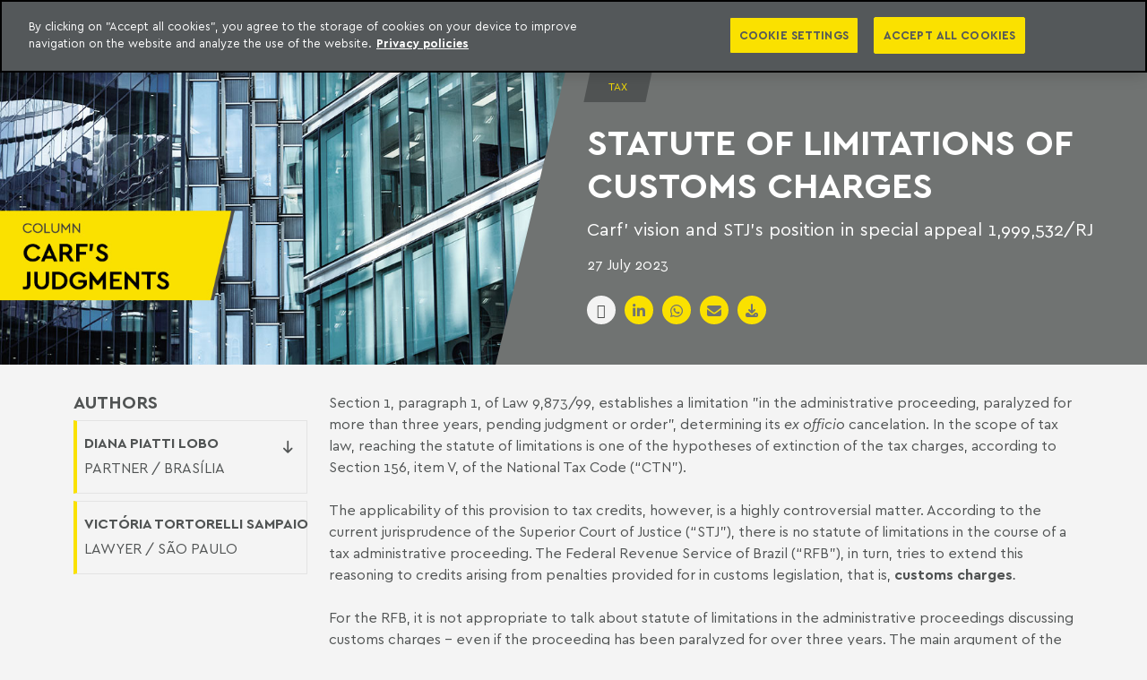

--- FILE ---
content_type: text/html; charset=utf-8
request_url: https://www.machadomeyer.com.br/en/recent-publications/publications/tax/statute-of-limitations-of-customs-charges
body_size: 21359
content:
<!DOCTYPE html>
<html xmlns="http://www.w3.org/1999/xhtml" xml:lang="en-gb" lang="en-gb">

<head>
    <meta charset="utf-8">
	<meta name="author" content="Diana Piatti Lobo, Victória Tortorelli Sampaio">
	<meta name="twitter:card" content="summary">
	<meta property="og:title" content="Statute of limitations of customs charges - Tax">
	<meta property="og:description" content="Carf’ vision and STJ's position in special appeal 1,999,532/RJ.">
	<meta property="og:site_name" content="Machado Meyer">
	<meta property="og:locale" content="en-GB">
	<meta property="og:type" content="article">
	<meta property="og:image" content="https://www.machadomeyer.com.br/images/publicacoes/prescricao-de-creditos-aduaneiros-tb-EN.jpg">
	<meta property="twitter:title" content="Statute of limitations of customs charges">
	<meta property="twitter:description" content="Carf’ vision and STJ's position in special appeal 1,999,532/RJ.">
	<meta property="twitter:site" content="Machado Meyer">
	<meta property="twitter:image" content="https://www.machadomeyer.com.br/images/publicacoes/prescricao-de-creditos-aduaneiros-tb-EN.jpg">
	<meta property="twitter:type" content="article">
	<meta name="description" content="Carf’ vision and STJ's position in special appeal 1,999,532/RJ.">
	<title>Statute of limitations of customs charges</title>
	<link href="https://www.machadomeyer.com.br/pt/inteligencia-juridica/publicacoes-ij/tributario-ij/prescricao-de-creditos-aduaneiros" rel="alternate" hreflang="pt-BR">
	<link href="https://www.machadomeyer.com.br/en/recent-publications/publications/tax/statute-of-limitations-of-customs-charges" rel="alternate" hreflang="en-GB">
	<link href="/images/headers/favicon.png" rel="icon" type="image/png">
	<link href="/images/headers/favicon.ico" rel="shortcut icon" type="image/vnd.microsoft.icon">
	<link href="/media/system/css/joomla-fontawesome.min.css?d0d93c" rel="stylesheet">
	<link href="/templates/resiliente/css/bootstrap.min.css?d0d93c" rel="stylesheet">
	<link href="/templates/resiliente/css/bs4-spacing.css?d0d93c" rel="stylesheet">
	<link href="/templates/resiliente/css/all.min.css?d0d93c" rel="stylesheet">
	<link href="/templates/resiliente/css/mmso-icons.css?d0d93c" rel="stylesheet">
	<link href="/templates/resiliente/css/animate.min.css?d0d93c" rel="stylesheet">
	<link href="/templates/resiliente/css/cera.css?v=06082025134020" rel="stylesheet">
	<link href="/templates/resiliente/css/ariata-font.css?v=06082025134020" rel="stylesheet">
	<link href="/templates/resiliente/css/template.css?v=10112025222520" rel="stylesheet">
	<link href="/templates/resiliente/css/custom.css?v=08092025205249" rel="stylesheet">
	<link href="/templates/resiliente/css/customratios.css?v=06082025134020" rel="stylesheet">
	<link href="/templates/resiliente/css/responsive.css?v=13102025184032" rel="stylesheet">
	<link href="/media/mod_advogados/css/mod_advogados.css?d0d93c" rel="stylesheet">
	<link href="/templates/resiliente/css/owl.carousel.min.css?d0d93c" rel="stylesheet">
	<link href="/templates/resiliente/css/owl.theme.default.min.css?d0d93c" rel="stylesheet">
	<link href="/modules/mod_articles_latest_icode/assets/css/style.css?d0d93c" rel="stylesheet">
	<link href="/media/mod_intercode_article_custom_fields/css/style.css?d0d93c" rel="stylesheet">
	<link href="/modules/mod_search_ajax/assets/css/style.css?d0d93c" rel="stylesheet">
	<link href="/modules/mod_search_ajax/assets/css/custom.css?d0d93c" rel="stylesheet">
	<link href="/media/vendor/joomla-custom-elements/css/joomla-alert.min.css?0.4.1" rel="stylesheet">
	<link href="/media/mod_languages/css/template.min.css?d0d93c" rel="stylesheet">
	<style nonce="KtzZn8/F4VAZYx6neZFYo4eoR0o/r/f2SJudi6pwAug=">
#module478{
    overflow:hidden;
}
#module478 .owl-nav, .owl-style-two .owl-nav {
	width: 100%;
}
#module478 .carousel-wrapper{
    width:100%;
    display: block;
    position: relative;
}
</style>
	<style nonce="KtzZn8/F4VAZYx6neZFYo4eoR0o/r/f2SJudi6pwAug=">#module-478related-item-0{background: no-repeat url("https://www.machadomeyer.com.br/images/Ebook_-_Regras_para_ofertas_publicas_de_acoes_EN_tb.jpg#joomlaImage://local-images/Ebook_-_Regras_para_ofertas_publicas_de_acoes_EN_tb.jpg?width=607&height=442") center left / cover;}#module-478related-item-1{background: no-repeat url("https://www.machadomeyer.com.br/images/backgrounds/press.jpg") center left / cover;}#module-478related-item-2{background: no-repeat url("https://www.machadomeyer.com.br/images/backgrounds/press.jpg") center left / cover;}#module-478related-item-3{background: no-repeat url("https://www.machadomeyer.com.br/images/backgrounds/press.jpg") center left / cover;}#module-478related-item-4{background: no-repeat url("https://www.machadomeyer.com.br/images/backgrounds/press.jpg") center left / cover;}#module-478related-item-5{background: no-repeat url("https://www.machadomeyer.com.br/images/bcb-publica-consulta-sobre-denominacao-de-instituicoes-regulada_p47556.jpg") center left / cover;}#module-478related-item-6{background: no-repeat url("https://www.machadomeyer.com.br/images/backgrounds/press.jpg") center left / cover;}#module-478related-item-7{background: no-repeat url("https://www.machadomeyer.com.br/images/backgrounds/press.jpg") center left / cover;}</style>
	<style nonce="KtzZn8/F4VAZYx6neZFYo4eoR0o/r/f2SJudi6pwAug=">.module-header-inteligencia-juridica #module-header-inteligencia-juridica-left-panel-436{background-image:url(https://www.machadomeyer.com.br/images/publicacoes/prescricao-de-creditos-aduaneiros-pg-EN.jpg);}</style>
	<script type="application/json" class="joomla-script-options new">{"joomla.jtext":{"RLTA_BUTTON_SCROLL_LEFT":"Scroll buttons to the left","RLTA_BUTTON_SCROLL_RIGHT":"Scroll buttons to the right","MDL_MODALTXT_CLOSE":"close","MDL_MODALTXT_PREVIOUS":"previous","MDL_MODALTXT_NEXT":"next","ERROR":"Error","MESSAGE":"Message","NOTICE":"Notice","WARNING":"Warning","JCLOSE":"Close","JOK":"OK","JOPEN":"Open"},"system.paths":{"root":"","rootFull":"https:\/\/www.machadomeyer.com.br\/","base":"","baseFull":"https:\/\/www.machadomeyer.com.br\/"},"csrf.token":"2a2e3ff928d7f93f2f73ce09c2d83e7f"}</script>
	<script src="/media/system/js/core.min.js?2cb912"></script>
	<script src="/media/vendor/jquery/js/jquery.min.js?3.7.1"></script>
	<script src="/media/vendor/bootstrap/js/alert.min.js?5.3.3" type="module"></script>
	<script src="/media/vendor/bootstrap/js/button.min.js?5.3.3" type="module"></script>
	<script src="/media/vendor/bootstrap/js/carousel.min.js?5.3.3" type="module"></script>
	<script src="/media/vendor/bootstrap/js/collapse.min.js?5.3.3" type="module"></script>
	<script src="/media/vendor/bootstrap/js/dropdown.min.js?5.3.3" type="module"></script>
	<script src="/media/vendor/bootstrap/js/modal.min.js?5.3.3" type="module"></script>
	<script src="/media/vendor/bootstrap/js/offcanvas.min.js?5.3.3" type="module"></script>
	<script src="/media/vendor/bootstrap/js/popover.min.js?5.3.3" type="module"></script>
	<script src="/media/vendor/bootstrap/js/scrollspy.min.js?5.3.3" type="module"></script>
	<script src="/media/vendor/bootstrap/js/tab.min.js?5.3.3" type="module"></script>
	<script src="/media/vendor/bootstrap/js/toast.min.js?5.3.3" type="module"></script>
	<script src="/media/legacy/js/jquery-noconflict.min.js?504da4"></script>
	<script src="/templates/resiliente/js/bootstrap.bundle.min.js?d0d93c"></script>
	<script src="/templates/resiliente/js/main.js?v=08092025205249"></script>
	<script src="/templates/resiliente/js/owl.carousel.min.js?d0d93c" defer></script>
	<script src="/media/mod_intercode_article_custom_fields/js/script.js?d0d93c"></script>
	<script src="/modules/mod_search_ajax/assets/js/ajax.js?d0d93c"></script>
	<script src="/media/system/js/messages.min.js?9a4811" type="module"></script>
	<script nonce="KtzZn8/F4VAZYx6neZFYo4eoR0o/r/f2SJudi6pwAug=">rltaSettings = {"switchToAccordions":true,"switchBreakPoint":576,"buttonScrollSpeed":5,"addHashToUrls":true,"rememberActive":false,"wrapButtons":false}</script>
	<script nonce="KtzZn8/F4VAZYx6neZFYo4eoR0o/r/f2SJudi6pwAug=">
        jQuery(document).ready(function($) {
            $(".menu-content-toggle").click(function(e) {
                e.stopPropagation();
                var $module = $(this).closest(".module");
                var $moduleContent = $module.find(".module-content");
                var $moduleTitle = $module.find(".module-title");
                
                // Alternar classe show no module-title sem usar hide/show
                if ($moduleTitle.hasClass("show")) {
                    $moduleTitle.removeClass("show");
                } else {
                    $moduleTitle.addClass("show");
                    checkOverflow($moduleContent);
                }
            });
            
            // Fechar menu ao clicar fora
            $(document).click(function(e) {
                if (!$(e.target).closest(".module").length) {
                    $(".module-title").removeClass("show");
                }
            });
            
            // Prevenir que cliques dentro do menu fechem o dropdown
            $(".module-content").click(function(e) {
                e.stopPropagation();
            });
            
            // Função para verificar overflow e adicionar botões de rolagem
            function checkOverflow($content) {
  
            }
        });
    </script>
	<script nonce="KtzZn8/F4VAZYx6neZFYo4eoR0o/r/f2SJudi6pwAug=">
	jQuery(document).ready(function($){
		var relatedItemImageWidth = $(".related-news-module .item-left .item-image-wrapper").width() - 30;
		$(".related-news-module .item-image").css("height", (relatedItemImageWidth * 0.6));
	});
</script>
	<script nonce="KtzZn8/F4VAZYx6neZFYo4eoR0o/r/f2SJudi6pwAug=">
jQuery(document).ready(function($){
    var owl478= $('.related-slide-items-478');
    owl478.owlCarousel({
        loop:false,
        margin:15,
        nav:true,
        navText: ["<i class='fa fa-arrow-left'></i>", "<i class='fa fa-arrow-right'></i>"],
        responsive:{
            0:{
                items:1
            },
            768:{
                items:2
            },
            992:{
                items:3
            }
        }
    });
 function updateSize(){
    var relatedSlideWidth478 = $('.related-slide-items-478 .related-item').width();
    var relatedSlideHeight478 = relatedSlideWidth478;
    $('.related-slide-items-478 .related-item .item-image').css('height', relatedSlideHeight478);
 }
 updateSize();
 owl478.on('resized.owl.carousel', function() {
    updateSize();
 });
});
</script>
	<script type="application/ld+json">{"@context":"https://schema.org","@graph":[{"@type":"Organization","@id":"https://www.machadomeyer.com.br/#/schema/Organization/base","name":"Machado Meyer","url":"https://www.machadomeyer.com.br/"},{"@type":"WebSite","@id":"https://www.machadomeyer.com.br/#/schema/WebSite/base","url":"https://www.machadomeyer.com.br/","name":"Machado Meyer","publisher":{"@id":"https://www.machadomeyer.com.br/#/schema/Organization/base"}},{"@type":"WebPage","@id":"https://www.machadomeyer.com.br/#/schema/WebPage/base","url":"https://www.machadomeyer.com.br/en/recent-publications/publications/tax/statute-of-limitations-of-customs-charges","name":"Statute of limitations of customs charges","description":"Carf’ vision and STJ's position in special appeal 1,999,532/RJ.","isPartOf":{"@id":"https://www.machadomeyer.com.br/#/schema/WebSite/base"},"about":{"@id":"https://www.machadomeyer.com.br/#/schema/Organization/base"},"inLanguage":"en-GB","breadcrumb":{"@id":"https://www.machadomeyer.com.br/#/schema/BreadcrumbList/400"}},{"@type":"Article","@id":"https://www.machadomeyer.com.br/#/schema/com_content/article/13818","name":"Statute of limitations of customs charges","headline":"Statute of limitations of customs charges","inLanguage":"en-GB","thumbnailUrl":"images/publicacoes/prescricao-de-creditos-aduaneiros-tb-EN.jpg","image":"images/publicacoes/prescricao-de-creditos-aduaneiros-pg-EN.jpg","articleSection":"Tax","isPartOf":{"@id":"https://www.machadomeyer.com.br/#/schema/WebPage/base"}}]}</script>
	<link href="https://www.machadomeyer.com.br/pt/inteligencia-juridica/publicacoes-ij/tributario-ij/prescricao-de-creditos-aduaneiros" rel="alternate" hreflang="x-default">
	<script type="application/ld+json">{"@context":"http://schema.org","@type":"Article","mainEntityOfPage":{"@type":"WebPage","@id":"https://www.machadomeyer.com.br/en/recent-publications/publications/tax/statute-of-limitations-of-customs-charges"},"headline":"Statute of limitations of customs charges","description":"Carf’ vision and STJ's position in special appeal 1,999,532/RJ.","image":"","url":"https://www.machadomeyer.com.br/en/recent-publications/publications/tax/statute-of-limitations-of-customs-charges"}</script>

    <meta name="viewport" content="width=device-width, initial-scale=1, shrink-to-fit=no">
    <meta name="robots" content="index" />
    <!--    <script src="https://www.googleoptimize.com/optimize.js?id=OPT-MXKH7HH"></script>-->
    <!-- <script src="https://www.googleoptimize.com/optimize.js?id=OPT-MXKH7HH" integrity="sha256-M7FiOTyRc0rPEW3IreJfvq/3em1tR0wYshQpQvA092Q= sha384-9x5gnmEZN7n0IaCt15IBIhZGDmtJN3c3wjCMkyVCcCy3z889io093ctbGXWBHBa5 sha512-8CYIby6lnuoywSadmaa1+1/YeExyB7pyhmitP9m5J53mKgU2e5zmdtA2J2OznvvCHkkMiXouAAy07JMDrxBzKw==" crossorigin="anonymous"></script> -->
    <link rel="canonical" href="https://www.machadomeyer.com.br/en/recent-publications/publications/tax/statute-of-limitations-of-customs-charges" />
    
    <!-- Google Tag Manager -->
    <script nonce="KtzZn8/F4VAZYx6neZFYo4eoR0o/r/f2SJudi6pwAug=">(function(w,d,s,l,i){w[l]=w[l]||[];w[l].push({'gtm.start':
    new Date().getTime(),event:'gtm.js'});var f=d.getElementsByTagName(s)[0],
    j=d.createElement(s),dl=l!='dataLayer'?'&l='+l:'';j.async=true;j.src=
    'https://www.googletagmanager.com/gtm.js?id='+i+dl;f.parentNode.insertBefore(j,f);
    })(window,document,'script','dataLayer','GTM-P7CCR7Q');</script>
    <!-- End Google Tag Manager -->
    <!-- Google tag (gtag.js) -->
    <script async src="https://www.googletagmanager.com/gtag/js?id=G-QYVL6HDVSC"></script>
    <script nonce="KtzZn8/F4VAZYx6neZFYo4eoR0o/r/f2SJudi6pwAug=">
    window.dataLayer = window.dataLayer || [];
    function gtag() {
        dataLayer.push(arguments);
    }
    gtag('js', new Date());
    gtag('config', 'G-QYVL6HDVSC');
    </script>
<!-- Início do aviso de consentimento de cookies OneTrust para machadomeyer.com.br -->

<script type="text/javascript" src=https://cdn.cookielaw.org/consent/d47c1ddb-5556-40ed-9754-f98e79b12488/OtAutoBlock.js ></script>

<script src=https://cdn.cookielaw.org/scripttemplates/otSDKStub.js data-document-language="true" type="text/javascript" charset="UTF-8" data-domain-script="d47c1ddb-5556-40ed-9754-f98e79b12488" ></script>

<script type="text/javascript" nonce="KtzZn8/F4VAZYx6neZFYo4eoR0o/r/f2SJudi6pwAug=">

function OptanonWrapper() { }

</script>

<!-- Final do aviso de consentimento de cookies OneTrust para machadomeyer.com.br --></head>

<body class="body en-gb  current-tax parent-recent-publications article-layout-resiliente-inteligencia-juridica no-slideshow internal tax page-content view-article layout-resilienteblogpadrao task-none style-default itemid-975 no-fixed-sidebars">
    <!-- Google Tag Manager (noscript) -->
    <noscript><iframe src="https://www.googletagmanager.com/ns.html?id=GTM-P7CCR7Q" height="0" width="0" style="display:none;visibility:hidden"></iframe></noscript>
    <!-- End Google Tag Manager (noscript) -->
    <script nonce="KtzZn8/F4VAZYx6neZFYo4eoR0o/r/f2SJudi6pwAug=" type="text/javascript">
    piAId = '553932';
    piCId = '15476';
    piHostname = 'pi.pardot.com';
    (function() {
        function async_load() {
            var s = document.createElement('script');
            s.type = 'text/javascript';
            s.src = ('https:' == document.location.protocol ? 'https://pi' : 'http://cdn') + '.pardot.com/pd.js';
            var c = document.getElementsByTagName('script')[0];
            c.parentNode.insertBefore(s, c);
        }
        if (window.attachEvent) {
            window.attachEvent('onload', async_load);
        } else {
            window.addEventListener('load', async_load, false);
        }
    })();
    </script>
    
    <a id="saltarConteudo" href="#resiliente-main" class="sr-only sr-only-focusable saltar-conteudo" aria-label="Skip to content">Skip to content</a>
    <div class="resilienteoffcanvas resilienteoffcanvas_menu" data-menu="resilienteoffcanvas_menu">
        <div class="module module-default module-position-menu module-id-431 module-name-menu module-layout-default col-lg">
                        <ul class="mod-menu mod-list navbar-nav">
<li class="nav-item item-639 parent"><a href="/en/recent-publications/publications" class="nav-link">Publications</a></li><li class="nav-item item-641"><a href="/en/recent-publications/press-ij" class="nav-link">Press</a></li><li class="nav-item item-1101"><a href="/en/recent-publications/e-books?types[0]=1&amp;tag_list_language_filter=en-GB" class="nav-link">Ebooks</a></li><li class="nav-item item-1104"><a href="https://go.machadomeyer.com.br/NewsletterEN" class="nav-link  ">Newsletter</a></li></ul>
        </div>

        
    </div>
    <div class="ij-offcanvas offcanvas_menu_ij" data-menu="offcanvas_menu_ij">
        <ul class="mod-menu mod-list navbar-nav">
<li class="nav-item item-512 divider deeper parent"><span class="mod-menu__separator separator nav-link">Who we are</span>
<ul class="dropdown-menu"><li class="nav-item item-934"><a href="/en/who-we-are/about-us" class="nav-link">About Us</a></li><li class="nav-item item-511"><a href="/en/who-we-are/our-offices/escritorios" class="nav-link">OUR OFFICES </a></li><li class="nav-item item-517"><a href="/en/who-we-are/corporate-responsibility" class="nav-link">Corporate Social Responsibility</a></li><li class="nav-item item-1120"><a href="/en/50-years" class="nav-link"> 50 years of history</a></li><li class="nav-item item-566"><a href="/en/who-we-are/career" class="nav-link">CAREER</a></li></ul></li><li class="nav-item item-520"><a href="/en/practice-areas" class="nav-link">Practice areas</a></li><li class="nav-item item-559"><a href="/en/lawyers" class="nav-link">Lawyers</a></li><li class="nav-item item-1417"><a href="/en/awards-and-recognitions" class="nav-link">Awards and recognitions</a></li><li class="nav-item item-936"><a href="/en/contact" class="nav-link">Contact</a></li><li class="nav-item item-1225"><a href="https://go.machadomeyer.com.br/NewsletterEN" class="nav-link">Newsletter</a></li></ul>

    </div>
        <header id="resiliente-header" class="resiliente-header stickyheader">
                                        <div class="container-fluid p-0">
            <div class="row m-0">
                <div class="top-offcanvas-wrapper col-auto">
                    <div class="row">
                                                <div class="top-offcanvas col-auto">
                            <div class="module module-default module-position-top-offcanvas module-id-747 module-name-menu module-layout-default">
    <div class="inner">
                            <div class="module-content">
                <ul class="mod-menu mod-list navbar-nav light-menu">
<li class="nav-item item-512 divider deeper parent"><span class="mod-menu__separator separator nav-link">Who we are</span>
<ul class="dropdown-menu"><li class="nav-item item-934"><a href="/en/who-we-are/about-us" class="nav-link">About Us</a></li><li class="nav-item item-511"><a href="/en/who-we-are/our-offices/escritorios" class="nav-link">OUR OFFICES </a></li><li class="nav-item item-517"><a href="/en/who-we-are/corporate-responsibility" class="nav-link">Corporate Social Responsibility</a></li><li class="nav-item item-1120"><a href="/en/50-years" class="nav-link"> 50 years of history</a></li><li class="nav-item item-566"><a href="/en/who-we-are/career" class="nav-link">CAREER</a></li></ul></li><li class="nav-item item-520"><a href="/en/practice-areas" class="nav-link">Practice areas</a></li><li class="nav-item item-559"><a href="/en/lawyers" class="nav-link">Lawyers</a></li><li class="nav-item item-1417"><a href="/en/awards-and-recognitions" class="nav-link">Awards and recognitions</a></li><li class="nav-item item-936"><a href="/en/contact" class="nav-link">Contact</a></li><li class="nav-item item-1225"><a href="https://go.machadomeyer.com.br/NewsletterEN" class="nav-link">Newsletter</a></li></ul>
            </div>
            </div>
</div>

                        </div>
                        <div class="menu-top-offcanvas-wrapper col-auto">
                            <div class="menu-top-offcanvas">
                                <button id="top-offcanvas-button" class="btn button top-offcanvas-trigger" aria-label="TOGGLE_MENU">
                                    <div class="top-offcanvas-icon">
                                        <span class="bar1"></span>
                                        <span class="bar2"></span>
                                        <span class="bar3"></span>
                                    </div>
                                </button>
                            </div>
                        </div>
                                                                        <div id="resiliente-logo" class="resiliente-logo col-auto" >
                                                        <!-- Logo como div nas páginas internas -->
                            <div class="m-0 p-0 h-100 w-100">
                                <a class="h-100 w-100" href="/en" title="Machado Meyer - Go to homepage" alt="Machado Meyer" aria-label="Machado Meyer - Voltar ao Início">
                                    <span class="sr-only visually-hidden">Machado Meyer</span>
                                </a>
                            </div>
                                                    </div>
                                            </div>
                </div>
                                <div class="top-nav col">
                    <div class="row">
                                                <div id="resiliente-logo-extra" class="resiliente-logo-extra col-auto d-none d-lg-block">
                            <div class="module module-default module-position-logo-extra module-id-433 module-name-custom module-layout-default">
    <div class="inner">
                            <div class="module-content">
                <div class="custom custom-bg-module-433">
 	<div class="top-name">
<h1><a href="/en/recent-publications">LEGAL INTELLIGENCE</a></h1>
</div>
<div class="bottom-name"><a href="/en/recent-publications">EXCLUSIVE CONTENT MACHADO MEYER ADVOGADOS</a></div></div>
            </div>
            </div>
</div>

                        </div>
                                                <div class="col">
                            <nav id="resiliente-navigation" class="resiliente-navigation navbar d-xl-flex d-none">
                                <div class="module module-default module-position-menu module-id-431 module-name-menu module-layout-default col-lg">
                        <ul class="mod-menu mod-list navbar-nav">
<li class="nav-item item-639 parent"><a href="/en/recent-publications/publications" class="nav-link">Publications</a></li><li class="nav-item item-641"><a href="/en/recent-publications/press-ij" class="nav-link">Press</a></li><li class="nav-item item-1101"><a href="/en/recent-publications/e-books?types[0]=1&amp;tag_list_language_filter=en-GB" class="nav-link">Ebooks</a></li><li class="nav-item item-1104"><a href="https://go.machadomeyer.com.br/NewsletterEN" class="nav-link  ">Newsletter</a></li></ul>
        </div>

                            </nav>
                        </div>
                                                                        <div id="resiliente-search" class="resiliente-search col-auto d-block">
                            <div class="module module-default module-position-search module-id-254 module-name-search_ajax module-layout-default">
                        
<div class="search search-ajax-module-254">
    <form action="/en/search" method="post" class="form-inline" role="search">
        
			<div class="search-box-fixed">
			<div class="container search-box-container">
				<div class="row ">
					<div class="col-md-4 search-box-left">
						<div class="open-search-all"><i class="fa fa-arrow-down search-arrow"></i><span>Search entire site</span></div>
					</div>
					<div class="col-md-8 search-box-right">
						<div class="search-input-wrapper">
                        <i class="fa fa-search search-glass"></i>
						<input id="q" name="q" autocomplete="off" class="mod-search-ajax mod-search-q254 inputbox search-query input-medium" type="text"  placeholder="Search..." />
						<button type="reset" class="reset-search"><i class="fa fa-times search-close"></i></button>
						<i class="loading fa-solid fas fa-spinner fa-spin"></i><button class="button btn btn-primary search-button" aria-label="Search the site"><span class="button-text">Search</span></button></div>
					</div>
				</div>
				<div class="row search-box-options-wrapper">
					<div class="col-md-4 search-box-options">
					  <ul>
						<li class="option" buscar="advogados">Lawyers</li>
						<li class="option" buscar="areas_atuacao">Practice Areas</li>
						<li class="option" buscar="inteligencia_juridica">Legal Intelligence</li>
						<li class="option active">Everything</li>
					  </ul>
					</div>
					<div class="col-md-8 search-box-instant-results">
						<div class="results_search d-flex flex-column"></div>
						<!--<div class="view-all-in">
							<a class="btn btn-white skewx ver_todos"><span>All news</span></a>
						</div>-->
					</div>
				</div>
			</div>
		</div>		
			 <div class="button btn btn-primary open"><i class="fa fa-search search-icon-search"></i><i class="fa fa-times search-icon-times d-none"></i></div>        <input type="hidden" name="task" value="search" />
        <input type="hidden" name="option" value="com_finder" />
        <input type="hidden" name="view" value="search" />
        <input type="hidden" name="Itemid" value="570" />
        <div class="parametros_hidden">

        </div>
    </form>
</div>
<script nonce="KtzZn8/F4VAZYx6neZFYo4eoR0o/r/f2SJudi6pwAug=" type="text/javascript">
    // Usar variáveis específicas para este módulo
    var q_254 = "";
    var area_search_254 = "3";
    var not_area_atuacao_254 = "";
    var advogados_254 = "1";
    var ij_254 = "5";

    if (typeof modulo_ajax_iniciado_254 === 'undefined') {
        let typingTimer_254; //timer identifier
        let doneTypingInterval_254 = 800; //time in ms
        let categoria_busca_ajax_254 = 'tudo';
        let cabecalho_254 = [false, false, false];
        jQuery(document).ready(function($) {
            // Seletor específico para este módulo
            let $moduleContainer = $('.search-ajax-module-254');
            let $input = $moduleContainer.find('.mod-search-q254');
            let aberto = false;

            $moduleContainer.find(".search-box-container .loading").hide();

            //on keyup, start the countdown
            $input.on('keyup', function() {
                clearTimeout(typingTimer_254);
                typingTimer_254 = setTimeout(doneTyping_254, doneTypingInterval_254, $(this));
                $moduleContainer.find('.search-input-wrapper a.search-button').hide();
            });

            $input.on('keydown', function(event) {
                if (event.keyCode == 13) {
                    event.preventDefault();
                    return false;
                }
                $moduleContainer.find('.reset-search').show();
            });

            $moduleContainer.find('.reset-search').on('click', function(event) {
                $moduleContainer.find('.reset-search').hide();
            })

            //on keydown, clear the countdown
            $input.on('keydown', function() {
                clearTimeout(typingTimer_254);
            });

            //user is "finished typing," do something
            function doneTyping_254(field) {
                q_254 = field.val();
                clearTimeout(typingTimer_254);
                if (field.val().length >= 3) {
                    buscaAjax_254(field);
                } else {
                    $(field).parents('.search-box-container').find('.search-button').show();
                }
            }

            // clique no botão limpar a busca
            $moduleContainer.find('.mod-search-ajax.search-query').on('input', function(e) {
                if ('' == this.value) {
                    $moduleContainer.find('.search-box-left').removeClass('opened');
                    $moduleContainer.find('.search-box-options').removeClass('opened');
                    $moduleContainer.find('.search-box-options-wrapper').removeClass('opened');
                    if (aberto) {
                        reposicionaBusca_254();
                    }
                }
            });

            $(document).ajaxStart(function() {
                $moduleContainer.find('.results_search').html("Buscando..."); // Set loading message
                $moduleContainer.find(".search-box-container .loading").show();
                posicionaModalResultados_254();
            });

            function buscaAjax_254(field) {
                cabecalho_254 = [false, false, false];
                let parametros = {
                    q: $(field).val()
                };
                parametros.areas = [];
                if (categoria_busca_ajax_254 != 'tudo') {
                    //advogados
                    if (categoria_busca_ajax_254 == 'advogados') {
                        parametros.areas = ['advogados'];
                    }
                    //areas_atuacao
                    else if (categoria_busca_ajax_254 == 'areas_atuacao') {
                        parametros.areas = ['areas_atuacao'];
                        parametros.catid = ["37"];
                    }
                    //inteligencia_juridica
                    else if (categoria_busca_ajax_254 == 'inteligencia_juridica') {
                        parametros.areas = ['inteligencia_juridica'];
                        parametros.catid = ["158"];
                    }
                }
                parametros.module_id = 254;
                parametros.area_search_id = area_search_254;
                parametros.advogados_id = advogados_254;
                parametros.ij_id = ij_254;
                // Adiciona filtro negativo se existir
                if (not_area_atuacao_254) {
                    parametros.not_area_atuacao = not_area_atuacao_254;
                }
                posicionaModalResultados_254();
                chamadaAjax_254(field, parametros, true);
                // inclui o SEM RESULTADOS
                if (!$moduleContainer.find('.results_search').html()) {
                    $moduleContainer.find('.results_search').html('<div class="ajax-no-results">No results found</div>');
                }
            }

            function chamadaAjax_254(field, parametros, limpar) {
                $moduleContainer.find('.results_search').html("");
                $moduleContainer.find('.search-box-container.loading').show();

                $.ajax({
                    url: '/en/component/ajax/?module=search_ajax&amp;format=json&amp;limit=4',
                    type: 'GET',
                    dataType: 'json',
                    data: parametros,
                })
                .done(function(data) {
                    if (data.success && data.data) {
                        popularesultados_254(field, data.data, limpar);
                        
                        // Aguardar o DOM estar pronto antes de inicializar o carousel
                        setTimeout(function() {
                            initOwl_254();
                        }, 200);
                        
                        $moduleContainer.find(".search-box-container .loading").hide();
                    }
                })
                .fail(function(jqXHR, textStatus, errorThrown) {
                    console.error("Falha ao obter items:", textStatus, errorThrown);
                })
                .always(function() {
                    $(field).parents('.search-box-container').find('.search-button').show();
                });
            }

            function popularesultados_254(field, resultados, limpar) {
                if (!($(field).parents('.search-box-container').find('.search-box-left').hasClass('opened'))) {
                    $(field).parents('.search-box-container').find('.open-search-all').click();
                }
                let html = '';
                if (!limpar) {
                    html = $(field).parents('.search-box-container').find('.results_search').html();
                }
                let layoutHeaders = {};

                // cabecalho advogados
                if (resultados.adv.length > 0) {
                    html += '<div class="titulo_busca"><span>Lawyers</span>';
                    html += '<a href="javascript:void(0);" buscar="advogados">View all ></a>';
                    html += '</div>';
                    html += '<div class="carousel-wrapper row"><div class="owl-carousel advogado-items-254 col-12 flex-nowrap">';
                    $.each(resultados.adv, function(index, resultado) {
                        html += populaResultado_254(resultado, field);
                    })
                    html += "</div></div>";
                }
                // cabecalho IJ
                if (resultados.ij.length > 0) {
                    html += '<div class="titulo_busca"><span>Legal Intelligence</span>';
                    html += '<a href="javascript:void(0);" buscar="inteligencia_juridica">View all ></a>';
                    html += '</div>';
                    $.each(resultados.ij, function(index, resultado) {
                        html += populaResultado_254(resultado, field);
                    })
                }

                // cabecalho areas de atuacao
                if (resultados.area.length > 0) {
                    html += '<div class="titulo_busca"><span>Practice Areas</span>';
                    html += '<a href="javascript:void(0);" buscar="areas_atuacao">View all ></a>';
                    html += '</div>';
                    html += "<div class='linhaAreas row'>";
                    $.each(resultados.area, function(index, resultado) {
                        html += populaResultado_254(resultado, field);
                    })
                }

                $moduleContainer.find('.results_search').html(html);
                $moduleContainer.find('.search-box-container.marea').show();

                // Adiciona link "Ver todos os resultados" se houver resultados em qualquer categoria
                if (resultados.adv.length > 0 || resultados.ij.length > 0 || resultados.area.length > 0) {
                    let verTodosHtml = '<div class="ver-todos-resultados"><a href="javascript:void(0);" buscar="todos_resultados" class="btn btn-primary">Show all results</a></div>';
                    $moduleContainer.find('.results_search').append(verTodosHtml);
                }
            }

            // checa o click fora do box de busca
            $(document).click(function(e) {
                if ($(e.target).is($moduleContainer.find('.search-box-container')) || $(e.target).parents($moduleContainer.find(".search-box-container")).length) {
                    // Clicou dentro deste módulo específico
                } else {
                    // Clicou fora deste módulo específico
                    $moduleContainer.find('.search-box-fixed').css({
                        // 'transform': 'translateY(-100%)',
                        // 'opacity': '0',
                        // 'pointer-events': 'none'
                    });
                    $moduleContainer.find('.search-box-fixed').removeClass('opened');
                    $moduleContainer.find('.search-box-left').removeClass('opened');
                    $moduleContainer.find('.search-box-options').removeClass('opened');
                    $moduleContainer.find('.search-box-options-wrapper').removeClass('opened');
                    $moduleContainer.find('.search-box-container').find('.search-button').show();
                    $moduleContainer.find('.search-box-container').find('.loading').hide();
                    $moduleContainer.find('.search-box-container').find('.results_search').html('');
                    $moduleContainer.find('.search-box-container').find('.mod-search-q254').val('');
                    $moduleContainer.find('.search-icon-search').removeClass('d-none');
                    $moduleContainer.find('.search-icon-times').addClass('d-none');
                    $moduleContainer.find('.reset-search').hide();
                }
            });

            $moduleContainer.find('.search-box-container .open-search-all').on('click', function() {
                 $moduleContainer.find('.search-box-options-wrapper').toggleClass('opened');
                 $moduleContainer.find('.search-box-options').toggleClass('opened');
                   $moduleContainer.find('.search-box-left').toggleClass('opened');
                if ($(this).parent().hasClass('opened')) {
             
             
                   
                    $moduleContainer.find('.search-box-fixed').css({
                        // 'transform': 'translateY(-100%)',
                        // 'opacity': '0',
                        // 'pointer-events': 'none'
                    });
                } else {
                
                  
                  
                    $moduleContainer.find('.search-box-fixed').css({
                        // 'transform': 'translateY(0)',
                        // 'opacity': '1',
                        // 'pointer-events': 'all'
                    });
                }
            });

            $moduleContainer.find('.search-box-options .option').on('click', function() {
                $moduleContainer.find('.search-box-options .option').removeClass('active');
                $(this).addClass('active');
                categoria_busca_ajax_254 = $(this).attr('buscar');
                if (categoria_busca_ajax_254 == undefined) {
                    categoria_busca_ajax_254 = 'tudo';
                }
                if ($moduleContainer.find('.mod-search-q254').val().length >= 3) {
                    buscaAjax_254($moduleContainer.find('.mod-search-q254'));
                }
            });

            function reposicionaBusca_254() {
                aberto = false;
                $moduleContainer.find('.search-box-container').find('.open-search-all').click();
                $moduleContainer.find('.search-box-fixed').removeClass('opened');
                $moduleContainer.find('.search-box-left').removeClass('opened');
                $moduleContainer.find('.search-box-options').removeClass('opened');
                $moduleContainer.find('.search-box-options-wrapper').removeClass('opened');
                $moduleContainer.find('.search-box-container').find('.search-button').show();
                $moduleContainer.find('.search-box-container').find('.loading').hide();
                $moduleContainer.find('.search-box-container').find('.results_search').html('');
                $moduleContainer.find('.search-box-container').find('.mod-search-q254').val('');
                $moduleContainer.find('.search-icon-search').removeClass('d-none');
                $moduleContainer.find('.search-icon-times').addClass('d-none');
            }

            function posicionaModalResultados_254() {
                let altura = $moduleContainer.find('.search-box-container').outerHeight();
                let largura = $moduleContainer.find('.search-box-container').outerWidth();
                let posicao = $moduleContainer.find('.search-box-container').offset();
                let top = posicao.top + altura;
                let left = posicao.left;
                $moduleContainer.find('.search-box-container.marea').css({
                    'top': top,
                    'left': left,
                    'width': largura
                });
            }

            $moduleContainer.find('.mod-search-ajax .search-button').click(function(event) {
                event.preventDefault();
                if (q_254.length > 0) {
                    buscarTodosResultados_254();
                }
            });

            $moduleContainer.find('.button.btn.btn-primary.open').click(function(event) {
                event.preventDefault();
                if ($(this).hasClass('opened')) {
                    $(this).removeClass('opened');
                    $moduleContainer.find('.search-icon-search').removeClass('d-none');
                    $moduleContainer.find('.search-icon-times').addClass('d-none');
                    reposicionaBusca_254();
                } else {
                    aberto = true;
                    $(this).addClass('opened');
                    $moduleContainer.find('.search-icon-search').addClass('d-none');
                    $moduleContainer.find('.search-icon-times').removeClass('d-none');
                    $moduleContainer.find('.search-box-fixed').css({
                        // 'transform': 'translateY(0)',
                        // 'opacity': '1',
                        // 'pointer-events': 'all'
                    });
                    $moduleContainer.find('.search-box-fixed').addClass('opened');
                    $moduleContainer.find('.mod-search-q254').focus();
                }
            });

            function populaResultado_254(resultado, field) {
                let linha = '';
                if (resultado.layout == 'advogados') {
                    if (!cabecalho_254[1]) {
                        cabecalho_254[1] = true;
                    }
                    linha += '<div class="advogado-item ' + resultado.areaSeach + '">' +
                        '<div class="advogado-foto"><a href="' + resultado.href + '"><img src="' + resultado.foto + '"></a></div>' +
                        '<div class="advogado-nome"><a href="' + resultado.href + '">' + resultado.titulo + '</a></div>' +
                        '<div class="advogado-tipo">' + resultado.tipodesc + '</div>' +
                        '<div class="advogado-email"><a href="mailto:' + resultado.email + '">' + resultado.email + '</a></div>' +
                        '<div class="advogado-telefone">' + resultado.telefone + '</div>' +
                        '</div>';
                } else if (resultado.layout == 'areas_atuacao') {
                    if (!cabecalho_254[0]) {
                        cabecalho_254[0] = true;
                    }
                    linha += '<div class="col-md-6 ' + resultado.areaSeach + ' areas_atuacao">' +
                        '<div class="titulo"><a href="' + resultado.href + '">' + resultado.titulo + '</a></div>' +
                        '</div>';

                } else {
                    if (!cabecalho_254[2]) {
                        cabecalho_254[2] = true;
                    }
                    linha += '<div class="linha ' + resultado.areaSeach + '">' +
                        '<div class="esquerda">' +
                        '<div class="imagem"><a href="' + resultado.href + '"><img src="' + resultado.imagem + '"></a></div>' +
                        '</div>' +
                        '<div class="direita">' +
                        '<div class="categoria"><a href="' + resultado.hrefcat + '">' + resultado.categoria + '</a></div>' +
                        '<div class="titulo"><a href="' + resultado.href + '">' + resultado.titulo + '</a></div>' +
                        '</div>' +
                        '</div>';
                }
                return linha;
            }

            function initOwl_254() {
                // Verificações de segurança
                if (typeof $.fn.owlCarousel === 'undefined') {
                    console.error('OwlCarousel plugin não está carregado');
                    return;
                }
                
                var owl_advogado = $moduleContainer.find('.advogado-items-254');
                
                if (owl_advogado.length === 0) {
                    console.log('Elemento carousel não encontrado: .advogado-items-254');
                    return;
                }
                
                var items = owl_advogado.find('.advogado-item');
                if (items.length === 0) {
                    console.log('Nenhum item encontrado no carousel');
                    return;
                }
                
                console.log('Inicializando OwlCarousel com', items.length, 'itens');
                
                // Destruir instância anterior
                if (owl_advogado.hasClass('owl-loaded')) {
                    owl_advogado.trigger('destroy.owl.carousel');
                    owl_advogado.removeClass('owl-loaded owl-drag');
                }
                
                try {
                    owl_advogado.owlCarousel({
                        loop: false,
                        margin: 10,
                        nav: true,
                        dots: false,
                        autoWidth: false,
                        mouseDrag: true,
                        touchDrag: true,
                        responsive: {
                            0: { items: 1 },
                            600: { items: 2 },
                            1000: { items: 3 }
                        }
                    });
                    
                    console.log('OwlCarousel inicializado com sucesso');
                    
                    // Ajustar altura após inicialização
                    setTimeout(function() {
                        var firstItem = owl_advogado.find('.advogado-item').first();
                        if (firstItem.length && firstItem.width() > 0) {
                            var itemWidth = firstItem.width();
                            var itemHeight = itemWidth * 1.28;
                            owl_advogado.find('.advogado-item').css('height', itemHeight + 'px');
                        }
                    }, 50);
                    
                } catch (error) {
                    console.error('Erro ao inicializar OwlCarousel:', error);
                }
            }
        });
        var modulo_ajax_iniciado_254 = true;
    }

    function buscarTodosAdvogados_254() {
        let baseUrl = "/en/lawyers";
        let url = baseUrl + (baseUrl.indexOf('?') !== -1 ? '&' : '?') + 'nome_advogado=' + encodeURIComponent(q_254);
        window.location.href = url;
        return false;
    }

    function buscarTodasAreas_254() {
        let baseUrl = "/en/search";
        let url = baseUrl + (baseUrl.indexOf('?') !== -1 ? '&' : '?') + 'q=' + encodeURIComponent(q_254) + '&f=' + area_search_254;
        window.location.href = url;
        return false;
    }

    function buscarTodosIJ_254() {
        let baseUrl = "/en/search";
        let url = baseUrl + (baseUrl.indexOf('?') !== -1 ? '&' : '?') + 'q=' + encodeURIComponent(q_254) + '&f=' + ij_254;
        window.location.href = url;
        return false;
    }

    function buscarTodosResultados_254() {
        let baseUrl = "/en/search";
        let url = baseUrl + (baseUrl.indexOf('?') !== -1 ? '&' : '?') + 'q=' + encodeURIComponent(q_254);
        window.location.href = url;
        return false;
    }

    // Event handlers específicos para este módulo
    jQuery(document).on('click', '.search-ajax-module-254 a[buscar="inteligencia_juridica"]', function(e) {
        e.preventDefault();
        buscarTodosIJ_254();
    });

    jQuery(document).on('click', '.search-ajax-module-254 a[buscar="advogados"]', function(e) {
        e.preventDefault();
        buscarTodosAdvogados_254();
    });

    jQuery(document).on('click', '.search-ajax-module-254 a[buscar="areas_atuacao"]', function(e) {
        e.preventDefault();
        buscarTodasAreas_254();
    });

    jQuery(document).on('click', '.search-ajax-module-254 a[buscar="todos_resultados"]', function(e) {
        e.preventDefault();
        buscarTodosResultados_254();
    });
</script>        </div>

                        </div>
                                                                                                <div id="resiliente-flags" class="resiliente-flags d-none d-xl-block col-auto">
                            <div class="module module-default module-position-flags module-id-104 module-name-languages module-layout-default ms-3">
                        <div class="mod-languages ms-3">
	
			<ul class="lang-inline nav navbar" dir="ltr">
												<li class="nav-item">
						<a class="nav-link" href="/pt/inteligencia-juridica/publicacoes-ij/tributario-ij/prescricao-de-creditos-aduaneiros">
															PT													</a>
					</li>
																					<li class="lang-active nav-item">
						<a class="nav-link" href="https://www.machadomeyer.com.br/en/recent-publications/publications/tax/statute-of-limitations-of-customs-charges">
															EN													</a>
					</li>
									</ul>
	
	</div>        </div>

                        </div>
                                                                        <div class="top-navbox d-none d-xl-block col-auto">
                            <div class="module module-default module-position-top-navbox module-id-485 module-name-menu module-layout-resiliente-titledropdown">
    <div class="inner">
                    <h3 class="module-title"><div class="button-container">
        <button class="btn btn-secondary menu-content-toggle" data-bs-target="module-content">
            Categories <i class="icone fas fa-chevron-down"></i>
        </button>
    </div></h3>                            <div class="module-content">
                <ul class="mod-menu mod-list navbar-nav">
<li class="nav-item item-1343"><a href="/en/recent-publications/publications/carf-trials-series?types[0]=1&amp;tag_list_language_filter=en-GB" class="nav-link">Carf Trials Series</a></li><li class="nav-item item-956"><a href="/en/recent-publications/publications/aviation-and-shipping" class="nav-link">Aviation and shipping</a></li><li class="nav-item item-976"><a href="/en/recent-publications/publications/banking-insurance-and-finance" class="nav-link">Banking, insurance and finance</a></li><li class="nav-item item-1451"><a href="/en/binding-precedents-of-the-tst-in-2025?types[0]=1" class="nav-link">Binding Precedents of the TST in 2025</a></li><li class="nav-item item-958"><a href="/en/recent-publications/publications/capital-markets" class="nav-link">Capital markets</a></li><li class="nav-item item-959"><a href="/en/recent-publications/publications/competition" class="nav-link">Competition</a></li><li class="nav-item item-960"><a href="/en/recent-publications/publications/compliance-and-investigations" class="nav-link">Compliance, investigations and corporate governance</a></li><li class="nav-item item-961"><a href="/en/recent-publications/publications/contracts-and-complex-negotiations" class="nav-link">Contracts and complex negotiations</a></li><li class="nav-item item-1099"><a href="/en/bankruptcy-and-reorganization-law?types[0]=1&amp;tag_list_language_filter=en-GB" class="nav-link">Bankruptcy and reorganization series</a></li><li class="nav-item item-962"><a href="/en/recent-publications/publications/corporate" class="nav-link">Corporate</a></li><li class="nav-item item-1096"><a href="/en/recent-publications/covid-19-eng?types[0]=1&amp;tag_list_language_filter=en-GB" class="nav-link">COVID-19 Series</a></li><li class="nav-item item-963"><a href="/en/recent-publications/publications/crisis-management" class="nav-link">Crisis management</a></li><li class="nav-item item-977"><a href="/en/recent-publications/publications/tecnology" class="nav-link">Tecnology</a></li><li class="nav-item item-964"><a href="/en/recent-publications/publications/environmental" class="nav-link">Environmental</a></li><li class="nav-item item-974"><a href="/en/recent-publications/publications/succession-planning" class="nav-link">Estate and succession planning</a></li><li class="nav-item item-965"><a href="/en/recent-publications/publications/infrastructure-and-energy" class="nav-link"> Infrastructure and energy</a></li><li class="nav-item item-1558"><a href="/en/recent-publications/publications/inovation-and-legaltech" class="nav-link">Inovation and legaltech</a></li><li class="nav-item item-966"><a href="/en/recent-publications/publications/intellectual-property" class="nav-link">Intellectual property</a></li><li class="nav-item item-978"><a href="/en/recent-publications/publications/institutional" class="nav-link">Institutional</a></li><li class="nav-item item-1438"><a href="/en/recent-publications/publications/investment-funds" class="nav-link">Investment funds</a></li><li class="nav-item item-967"><a href="/en/recent-publications/publications/labor-and-employment" class="nav-link">Labor and employment</a></li><li class="nav-item item-957"><a href="/en/recent-publications/publications/litigation" class="nav-link">Litigation</a></li><li class="nav-item item-969"><a href="/en/recent-publications/publications/media-sports-and-entertainment" class="nav-link">Media, sports and entertainment</a></li><li class="nav-item item-968"><a href="/en/recent-publications/publications/m-a-and-private-equity" class="nav-link">M&amp;A and private equity</a></li><li class="nav-item item-982"><a href="/en/recent-publications/publications/pension-funds" class="nav-link">Pension funds</a></li><li class="nav-item item-970"><a href="/en/recent-publications/publications/public-and-regulatory-law" class="nav-link">Public and regulatory law</a></li><li class="nav-item item-971"><a href="/en/recent-publications/publications/real-estate" class="nav-link">Real estate</a></li><li class="nav-item item-972"><a href="/en/recent-publications/publications/restructuring-and-insolvency" class="nav-link">Restructuring and insolvency</a></li><li class="nav-item item-973"><a href="/en/recent-publications/publications/social-security" class="nav-link">Social security</a></li><li class="nav-item item-975 current"><a href="/en/recent-publications/publications/tax" class="nav-link" aria-current="location">Tax</a></li><li class="nav-item item-979"><a href="/en/recent-publications/publications/white-collar-crime" class="nav-link">White-collar and investigations</a></li><li class="nav-item item-1174"><a href="/en/recent-publications/publications/esg-and-impact-business" class="nav-link">ESG and impact business</a></li><li class="nav-item item-1244"><a href="/en/recent-publications/publications/human-rights-and-business" class="nav-link">Human rights and business</a></li><li class="nav-item item-1300"><a href="/en/series-gaming?types[0]=1&amp;tag_list_language_filter=en-GB" class="nav-link">Series gaming</a></li><li class="nav-item item-1339"><a href="/en/recent-publications/publications/telecommunications" class="nav-link">Telecommunications</a></li><li class="nav-item item-1341"><a href="/en/salary-transparency-report?types[0]=1&amp;tag_list_language_filter=en-GB" class="nav-link">Salary Transparency Report</a></li><li class="nav-item item-1293"><a href="/en/recent-publications/publications/life-sciences-and-healthcare" class="nav-link">Life sciences and healthcare</a></li><li class="nav-item item-1455"><a href="/en/recent-publications/publications/special-situations" class="nav-link">Special situations</a></li><li class="nav-item item-1457"><a href="/en/recent-publications/publications/tax-reform?types[0]=1&amp;tag_list_language_filter=en-GB" class="nav-link">Tax reform</a></li><li class="nav-item item-1220"><a href="/en/recent-publications/publications/venture-capital-and-startups" class="nav-link">Venture capital and startups </a></li><li class="nav-item item-1222"><a href="/en/recent-publications/publications/agribusiness" class="nav-link">Agribusiness</a></li><li class="nav-item item-1224"><a href="/en/recent-publications/publications/arbitration" class="nav-link">Arbitration</a></li><li class="nav-item item-1292"><a href="/en/recent-publications/publications/consumer-relations" class="nav-link">Consumer relations</a></li><li class="nav-item item-1067"><a href="/en/recent-publications/publications/digital-law" class="nav-link">Digital law and data protection</a></li><li class="nav-item item-1553"><a href="/en/recent-publications/publications/cop-30?types[0]=1&amp;tag_list_language_filter=en-GB" class="nav-link">COP 30</a></li></ul>


                </div>
            </div>
</div>

                        </div>
                                                
                    </div>
                </div>

            </div>
   
    </header>
   
            <!-- portal-transicao-header -->
        <!-- links -->
        <!-- links internos -->
            <div class="resiliente-main-content">
                                        <div id="system-message-container" aria-live="polite"></div>

                         
                <section id="full-a" class="full-a">
            <div class="container-fluid">
                <div class="row">
                    <div class="module module-default module-position-full-a module-id-436 module-name-intercode_article_custom_fields module-layout-inteligencia-juridica">
    <div class="inner">
                            <div class="module-content">
                <!-- Module inteligencia-juridica.php started --><!-- Article ID: 13818 --><!-- Article loaded via database: ID = 13818, Title = Statute of limitations of customs charges --><!-- Could not initialize MVC Factory for category loading --><!-- Category loaded via Categories helper: ID = 204, Title = Tax --><div
     class="module-header-inteligencia-juridica with-image">
    <div class="page-header">
        <div class="container-fluid">
            <div class="item row">
                                                <div class="left-panel col-lg-6 p-0">
                    <div class="full-image w-100 h-100 d-block" id="module-header-inteligencia-juridica-left-panel-436">
                        <span class="item-image-seo" role="img"
                              aria-label="View of two mirrored buildings with blue glazing. In the lower left corner, yellow banner with the words: Carf Judgments Column"></span>
                    </div>
                </div>
                                <div class="right-panel col-lg">
                    <div class="header-breadcrumbs">
                                            </div>
                                        <div class="legal-category">
                        <div class="category-inner">
                            <a class="btn skew-x"
                               href="/en/recent-publications/publications/tax">
                                <span>Tax</span>
                            </a>
                        </div>
                    </div>
                                                                                <h1 itemprop="name">
                        Statute of limitations of customs charges                    </h1>
                                        <h2 class="subtitulo">
                        Carf&rsquo; vision and STJ&#039;s position in special appeal 1,999,532/RJ                    </h2>
                                                            <dd class="create">
                        <time datetime="2023-07-27T13:43:10-03:00" itemprop="dateCreated">
                                                        27 July 2023                        </time>
                    </dd>
                    <!-- share buttons -->
                                                                                <div class="share-buttons">
                        <ul class="share-buttons-list list-inline list-unstyled">
                            <li>
                                <a class="share-link share-link-externo"
                                   title="ALT_ICONE_COMPARTILHAR"
                                   alt="ALT_ICONE_COMPARTILHAR" data-href="https://www.machadomeyer.com.br/en/recent-publications/publications/tax/statute-of-limitations-of-customs-charges">
                                    <i class="mmso-icons-compartilhar-ij"></i>
                                </a>
                            </li>
                            <!-- ...existing share buttons... -->
                            <!-- <li><a class="share-link-externo mr-2"><i class="far fa-share-square"></i></a></li> -->
                                                                                                                <li>
                                                                <a class="share-link share-social-btn" href="https://www.linkedin.com/shareArticle?mini=true&amp;url=https://www.machadomeyer.com.br/en/recent-publications/publications/tax/statute-of-limitations-of-customs-charges&amp;title=Statute of limitations of customs charges"
                                   onclick="return !window.open(this.href, 'Facebook', 'width=500,height=500')">
                                    <i class="fab fa-linkedin-in"></i>
                                </a>
                                                            </li>

                                                                                    <li>
                                                                <!-- open share links in popup -->
                                <a class="share-link share-social-btn" href="https://web.whatsapp.com/send?text=Statute of limitations of customs charges%0d%0a%0d%0ahttps://www.machadomeyer.com.br/en/recent-publications/publications/tax/statute-of-limitations-of-customs-charges%0d%0a%0d%0a" target="_blank">
                                    <i class="fab fa-whatsapp"></i>
                                </a>
                                                            </li>

                                                                                    <li>
                                                                <!-- open share links in popup -->
                                <a class="share-link share-social-btn" href="mailto:?subject=Statute of limitations of customs charges&amp;body=Machado Meyer%0d%0a%0d%0a27 July 2023%0d%0a%0d%0aSection 1, paragraph 1, of Law 9,873/99, establishes a limitation "in the administrative proceeding, paralyzed for more than three years, pending judgment or order”, determining its ex officio cancelation. In the scope of tax law, reaching the statute of limitations is one of the hypotheses of extinction of the tax charges, according to Section 156, item V, of the National Tax Code (“CTN”).
%0d%0a%0d%0aThe applicability of this provision to tax credits, however, is a highly controversial matter. According to the current jurisprudence of the Superior Court of Justice (“STJ”), there is no statute of limitations in the course of a tax administrative proceeding. The Federal Revenue Service of Brazil (“RFB”), in turn, tries to extend this reasoning to credits arising from penalties provided for in customs legislation, that is, customs charges. 
%0d%0a%0d%0aRead the full article:%0d%0ahttps://www.machadomeyer.com.br/en/recent-publications/publications/tax/statute-of-limitations-of-customs-charges%0d%0a%0d%0a" target="_blank">
                                    <i class="fas fa-envelope"></i>
                                </a>
                                                            </li>

                                                                                    <li>
                                                                <a data-href="https://www.machadomeyer.com.br/en/recent-publications/publications/tax/statute-of-limitations-of-customs-charges?tmpl=articlepdf" target="_blank"
                                   class="btn btn-outline-primary btn-sm pdf-download share-social-btn">
                                    <i class="fas fa-download"></i>
                                </a>
                                                            </li>

                                                                                  
                        </ul>
                    </div>
                                    </div>
            </div>
        </div>
    </div>
</div>            </div>
            </div>
</div>

                </div>
            </div>
        </section>
                                                                <section id="resiliente-main-section" class="resiliente-main-section">
                        <div class="container">
                <div class="row">
                                        <div id="resiliente-middle-content" class="resiliente-middle-content col-lg-12">
                                                                                                <div id="resiliente-main">
                            <div class="item-page article-item-inteligencia-juridica" itemscope
    itemtype="https://schema.org/Article">
    <meta itemprop="headline" content="Statute of limitations of customs charges" />
    <meta itemprop="mainEntityOfPage" content="https://www.machadomeyer.com.br/en/recent-publications/publications/tax/statute-of-limitations-of-customs-charges" />
    <meta itemprop="datePublished"
        content="2023-07-27T16:43:10+00:00" />
    <meta itemprop="dateModified"
        content="2023-07-27T16:43:10+00:00" />
    <!-- Adicione uma imagem principal se disponível -->
        <meta itemprop="image" content="https://www.machadomeyer.com.br/images/publicacoes/prescricao-de-creditos-aduaneiros-tb-EN.jpg" />
        <div class="row">
        <div class="col-12 item-page-content">
            <meta itemprop="inLanguage"
                content="en-GB" />
                                                                                                                                                                                                                                                                        <div class="row">
                                <!-- autores -->
                                <div class="authors col-md-3">
                    <h3 class="authors-header aa">Authors </h3>
                                        <ul id="authors-list" class="authors-list">
                                                                                                <li class="author">

                            <div class="row">
                                <div class="col pr-0">
                                    <div class="nome" itemprop="author"
                                        content="Diana Piatti Lobo">
                                        <a
                                            href="/en/lawyers/diana-piatti-lobo">Diana Piatti Lobo</a>
                                    </div>
                                    <div class="tipo_e_local">
                                        Partner                                        /
                                        Brasília                                    </div>
                                </div>
                                <div class="col-auto pl-0 d-flex align-items-start">
                                    <button class="btn rotate-btn" data-bs-toggle="collapse"
                                        data-bs-target="#collapse0" aria-expanded="true"
                                        aria-controls="collapse0"><i
                                            class="small fa fa-arrow-down"></i></button>
                                </div>
                                <div class="col-12">
                                    <div id="collapse0" class="detalhes collapse"
                                        aria-labelledby="heading0" data-parent="#authors-list">
                                        <div class="nomes_das_areas">
                                            Retail and consumer / Chemicals and petrochemicals / Automotive / Agribusiness / Tax                                        </div>
                                        <div class="telefone">
                                            <a
                                                href="tel:+55 61 2104-5550">+55 61 2104-5550</a>
                                        </div>
                                        <div class="email">
                                            <a href='mailto:dlobo@machadomeyer.com.br?subject=Website Contact - Machado Meyer&cc=bd@machadomeyer.com.br&body=To better understand your needs, please provide: Your name: Company name: Phone: Summary of your needs:'>dlobo@machadomeyer.com.br</a>                                        </div>
                                    </div>
                                </div>
                            </div>
                        </li>
                                                                                                <li class="author">
                            <div class="row">
                                <div class="col pr-0">
                                    <div class="nome" itemprop="author"
                                        content="Victória Tortorelli Sampaio">
                                        Victória Tortorelli Sampaio                                    </div>
                                    <div class="tipo_e_local">
                                        Lawyer                                        /
                                        São Paulo                                    </div>
                                </div>
                            </div>
                        </li>
                                                                    </ul>
                                        
                </div>
                
                <!-- fim dos autores -->
                <div class="article-wrapper col-md-9">
                                        <div itemprop="articleBody" class="article-body">
                        <p>Section 1, paragraph 1, of <a href="https://www.planalto.gov.br/ccivil_03/leis/l9873.htm">Law 9,873/99</a>, establishes a limitation "in the administrative proceeding, paralyzed for more than three years, pending judgment or order”, determining its <em>ex officio</em> cancelation. In the scope of tax law, reaching the statute of limitations is one of the hypotheses of extinction of the tax charges, according to Section 156, item V, of the National Tax Code (“CTN”).</p>
<p>The applicability of this provision to tax credits, however, is a highly controversial matter. According to the <a href="https://www.jusbrasil.com.br/jurisprudencia/stj/1481321534">current jurisprudence</a> of the Superior Court of Justice (“STJ”), there is no statute of limitations in the course of a tax administrative proceeding. The Federal Revenue Service of Brazil (“RFB”), in turn, tries to extend this reasoning to credits arising from penalties provided for in customs legislation, that is, <strong>customs charges</strong><em>. </em></p>
<p>For the RFB, it is not appropriate to talk about statute of limitations in the administrative proceedings discussing customs charges - even if the proceeding has been paralyzed for over three years. The main argument of the RFB’s rationale is that customs charges seek to assist the collection of Import Tax (“II”) and Export Tax (“IE”). Due to this ancillary nature, administrative proceedings aiming at the collection of such penalties should follow the same treatment given to the collection of tax credits.</p>
<p>The understanding held by the RFB has prevailed in the Federal Administrative Council of Tax Appeals (“CARF”), that has even issued a binding Ruling<a href="#_ftn1" id="_ftnref1"><sup><sup>[1]</sup></sup></a> establishing that the statute of limitations foreseen in Law 9,873/99 is not applicable in the tax administrative proceeding:</p>
<p><strong>CARF’s Ruling No. 11</strong></p>
<p>Approved by the Plenary in 2006</p>
<p>The statute of limitations to administrative proceedings is not applicable in tax administrative proceedings. (Council Session of 06/07/2018, Published on 06/08/2018).</p>
<p>Precedents:</p>
<ul>
<li>Judgment 103-21113, of 05/12/2002;</li>
<li>Judgment 104-19410, of 12/06/2003;</li>
<li>Judgment 104-19980, of 13/05/2004;</li>
<li>Judgment 105-15025, of 13/04/2005;</li>
<li>Judgment 107-07733, of 11/08/2004;</li>
<li>Judgment 202-07929 of 22/08/1995;</li>
<li>Judgment 203-02815 of 23/10/1996;</li>
<li>Judgment 203-04404 of 11/05/1998;</li>
<li>Judgment 201-73615, of 24/02/2000; and</li>
<li>Judgment 201-76985, of 11/06/2003.</li>
</ul>
<p>Although the precedents supporting this Ruling dealt exclusively with tax matters, CARF has routinely and repeatedly applied its understanding in cases dealing with customs matters, which may suggest a supposed equivalence between the tax and the customs charges within the federal public administration.</p>
<p>See, for example, the recent understanding held in the judgment 3402-010.219, held on March 21<sup>st</sup>, 2023:</p>
<p>"SUBJECT: ANCILLARY OBLIGATIONS Calendar-year: 2008</p>
<p>(...)</p>
<p>STATUTE OF LIMITATIONS IN ADMINISTRATIVE PROCEEDINGS. It is inappropriate to argue for the statute of limitations in the tax administrative proceeding, and the matter has already been faced by CARF’s Ruling 11.</p>
<p>(...)</p>
<p>6. STATUTE OF LIMITATIONS IN ADMINISTRATIVE PROCEEDINGS</p>
<p>CARF’s Ruling 11 sets the inapplicability of the statute of limitations in the tax administrative proceeding.</p>
<p>'CARF’s Ruling No. 11 Approved by the Full in 2006 The intercurrent limitation period does not apply in the tax administrative process. (Binding, according to ME Ordinance 277/18). Precedents: Judgment No. 103-21113, of 05/12/2002 Judgment No. 104-19410, of 12/06/2003 Judgment No. 104- 19980, of 13/05/2004 Judgment No. 105-15025, of 13/04/2005 Judgment No. 107-07733, of 11/08/2000 4 Judgment No. 202-07929, of 22/08/1995 Judgment No. 203-02815, of 23/10/1996 Judgment No. 203-04404, of 11/05/1998 Judgment No. 201-73615, of 24/02/2000 Judgment No. 201-76985, of 11/06/2003'.</p>
<p>No reason to the Appellant."</p>
<p>Although customs law and tax law are deeply intertwined, they are not to be confused, as they are supported by different normative regimes. The Ministry of Economy itself has already made this division in <a href="http://normas.receita.fazenda.gov.br/sijut2consulta/link.action?idAto=110820&amp;visao=anotado">Ordinance 260, of 2020</a> (“ME Ordinance 260/20”)– and in the judgments resulting from it. In the ME Ordinance 260/20, it was established that Section 19-E of <a href="https://www.planalto.gov.br/ccivil_03/leis/2002/l10522.htm">Law 10,522/02</a> (which determines the untying vote in favor of the taxpayer and was inserted by <a href="https://www.planalto.gov.br/ccivil_03/_ato2019-2022/2020/lei/l13988.htm">Law 13,988/20</a>) would only be applicable to tax charges, and not to customs matters.</p>
<p>Nonetheless, the position recently presented by STJ in Special Appeal 1,999,532/RJ rekindles the debates and gives strength to the understanding held by the taxpayers – which, so far, was rejected by CARF.</p>
<p>On May 9 of this year, when judging the Special Appeal 1,999,532/RJ, the First Panel of the STJ, unanimously, acknowledged the administrative nature of the fine imposed for delay in the registration of information by the carrier in the Integrated Foreign Trade System (Siscomex) (foreseen in Section 107, item IV, subparagraph ‘e’, Decree-Law 37/66). Thus, the three-year statute of limitations, established in Law 9,873/99, became applicable to these cases.</p>
<p>According to the Judges, compliance with customs obligations aims at "ensuring compliance with the rules relating to foreign trade." Any gain in regards to tax obligations shall be considered as an indirect benefit of the customs duty. Therefore, the nature of the fine established in Section 107, item IV, subparagraph ‘e’, Decree-Law 37/66 is of a custom obligation and therefore, is unequivocally of administrative nature, not tax.</p>
<p>Faced with this conclusion, the Judges decided for the applicability of the statute of limitations due to understanding that "the fines in question have a strictly administrative character, since they result from violation of a rule <em>without direct relevance to the supervision and collection of the Export Tax" </em>(emphasis in the original).</p>
<p>Although this is a precedent of only one of the STJ Panels and does not have binding effects to the public administration or to the judiciary, it is undoubtedly an extremely important decision, since &nbsp;it reopens the way for taxpayers to raise discussions about the distinction in the treatment given by the Public Administration in tax and customs matters.</p>
<p>It is up to taxpayers, rethinking the strategy in this new jurisprudential scenario, to follow the development of this new phase of debates. Special Appeal 1,999,532/RJ &nbsp;may be the turning point in the discussion on the classification and treatment of tax and customs charges in CARF.</p>
<p>&nbsp;</p>
<hr />
<p><a href="#_ftnref1" id="_ftn1"><sup><sup>[1]</sup></sup></a> Under the terms of the Ministry of Economy 277, of 2018 (“ME Ordinance 277/18”), Ruling 11 began to have binding effects on the federal Public Administration.</p>                                             </div>
                                                                                                                                                                                                                                                                                        
                </div>
            </div>
                    </div>
    </div>
</div>
                        </div>
                                                                                            </div>
                                    </div>
            </div>
        </section>
                                                        <section id="resiliente-related" class="resiliente-related">
            <div class="container-fluid">
                <div class="row">
                    <div class="related col-lg-12"><div class="module module-default module-position-related module-id-478 module-name-articles_latest_icode module-layout-relacionados">
    <div class="inner">
                            <div class="module-content">
                <div id="module478" class="related-news-module owl-style-two related mod-list pl-5">
    <div class="row">
        <div class="col-lg-3 related-panel-header">
            <div class="module-title">
                                <h2>Related <span class="big">Content</span></h2>
            </div>
                    </div>
        <div class="related-panel-content col-lg-9">
            <div class="carousel-wrapper">
                <div class="owl-carousel related-slide-items related-slide-items-478">
                                                                                <div class="related-item">
                        <div class="item-inner" itemscope itemtype="https://schema.org/Article">
                            <a href="/en/recent-publications/publications/corporate/ebook-what-changes-in-the-rules-regarding-public-offerings-opas-starting-in-july" itemprop="url">
                                <div class="item-image-wrapper sasd">
                                                                                <div id="module-478related-item-0" class="item-image">
                                        </div>
                                </div>
                                <div class="item-category">
                                    <a href="/en/recent-publications/publications/corporate">
                                        Corporate                                    </a>
                                </div>
                                <div class="item-title">
                                    <a href="/en/recent-publications/publications/corporate/ebook-what-changes-in-the-rules-regarding-public-offerings-opas-starting-in-july">
                                        <h3 itemprop="name">
                                            Ebook: what changes in the rules regarding public offerings (OPAs) starting in October?                                        </h3>
                                    </a>
                                </div>
                                <div class="item-text">
                                    The new regulation published by the Securities and Exchange Commission (CVM) is...                                </div>
                            </a>
                        </div>
                    </div>
                                                                                <div class="related-item">
                        <div class="item-inner" itemscope itemtype="https://schema.org/Article">
                            <a href="/en/recent-publications/press-ij/brazil-s-iguatemi-acquires-stake-in-shopping-centres" itemprop="url">
                                <div class="item-image-wrapper sasd">
                                                                                <div id="module-478related-item-1" class="item-image">
                                        </div>
                                </div>
                                <div class="item-category">
                                    <a href="/en/recent-publications/press-ij">
                                        Press                                    </a>
                                </div>
                                <div class="item-title">
                                    <a href="/en/recent-publications/press-ij/brazil-s-iguatemi-acquires-stake-in-shopping-centres">
                                        <h3 itemprop="name">
                                            Brazil’s Iguatemi acquires stake in shopping centers                                        </h3>
                                    </a>
                                </div>
                                <div class="item-text">
                                    Eskenazi Pernidji Advogados has helped Brazilian shopping centre operator Iguatemi...                                </div>
                            </a>
                        </div>
                    </div>
                                                                                <div class="related-item">
                        <div class="item-inner" itemscope itemtype="https://schema.org/Article">
                            <a href="/en/recent-publications/press-ij/brazilian-insurtech-gets-us-31-million-in-series-b-round" itemprop="url">
                                <div class="item-image-wrapper sasd">
                                                                                <div id="module-478related-item-2" class="item-image">
                                        </div>
                                </div>
                                <div class="item-category">
                                    <a href="/en/recent-publications/press-ij">
                                        Press                                    </a>
                                </div>
                                <div class="item-title">
                                    <a href="/en/recent-publications/press-ij/brazilian-insurtech-gets-us-31-million-in-series-b-round">
                                        <h3 itemprop="name">
                                            Brazilian insurtech gets US$31 million in Series B round                                        </h3>
                                    </a>
                                </div>
                                <div class="item-text">
                                    Brazilian insurtech Azos has relied on Bronstein, Zilberberg, Chueiri &amp; Potenza...                                </div>
                            </a>
                        </div>
                    </div>
                                                                                <div class="related-item">
                        <div class="item-inner" itemscope itemtype="https://schema.org/Article">
                            <a href="/en/recent-publications/press-ij/machado-meyer-act-as-deal-counsel-in-eletromidia-s-issue" itemprop="url">
                                <div class="item-image-wrapper sasd">
                                                                                <div id="module-478related-item-3" class="item-image">
                                        </div>
                                </div>
                                <div class="item-category">
                                    <a href="/en/recent-publications/press-ij">
                                        Press                                    </a>
                                </div>
                                <div class="item-title">
                                    <a href="/en/recent-publications/press-ij/machado-meyer-act-as-deal-counsel-in-eletromidia-s-issue">
                                        <h3 itemprop="name">
                                            Machado Meyer act as deal counsel in Eletromídia’s issue                                        </h3>
                                    </a>
                                </div>
                                <div class="item-text">
                                    Machado Meyer&nbsp;acted as deal counsel in&nbsp;Eletromídia’s 7th issue of single...                                </div>
                            </a>
                        </div>
                    </div>
                                                                                <div class="related-item">
                        <div class="item-inner" itemscope itemtype="https://schema.org/Article">
                            <a href="/en/recent-publications/press-ij/brazilian-firms-act-on-the-acquisition-of-basf-by-sherwin-williams" itemprop="url">
                                <div class="item-image-wrapper sasd">
                                                                                <div id="module-478related-item-4" class="item-image">
                                        </div>
                                </div>
                                <div class="item-category">
                                    <a href="/en/recent-publications/press-ij">
                                        Press                                    </a>
                                </div>
                                <div class="item-title">
                                    <a href="/en/recent-publications/press-ij/brazilian-firms-act-on-the-acquisition-of-basf-by-sherwin-williams">
                                        <h3 itemprop="name">
                                            Brazilian firms act on the acquisition of BASF by Sherwin-Williams                                        </h3>
                                    </a>
                                </div>
                                <div class="item-text">
                                    BMA&nbsp;advised the U.S.-based company&nbsp;Sherwin-Williams&nbsp;on Brazilian law...                                </div>
                            </a>
                        </div>
                    </div>
                                                                                <div class="related-item">
                        <div class="item-inner" itemscope itemtype="https://schema.org/Article">
                            <a href="/en/recent-publications/publications/banking-insurance-and-finance/bcb-publishes-consultation-on-the-denomination-of-regulated-institutions" itemprop="url">
                                <div class="item-image-wrapper sasd">
                                                                                <div id="module-478related-item-5" class="item-image">
                                        </div>
                                </div>
                                <div class="item-category">
                                    <a href="/en/recent-publications/publications/banking-insurance-and-finance">
                                        Banking, insurance and finance                                    </a>
                                </div>
                                <div class="item-title">
                                    <a href="/en/recent-publications/publications/banking-insurance-and-finance/bcb-publishes-consultation-on-the-denomination-of-regulated-institutions">
                                        <h3 itemprop="name">
                                            BCB publishes consultation on the denomination of regulated institutions                                        </h3>
                                    </a>
                                </div>
                                <div class="item-text">
                                    On February 13, the Central Bank of Brazil (BCB) published the Public Consultation n...                                </div>
                            </a>
                        </div>
                    </div>
                                                                                <div class="related-item">
                        <div class="item-inner" itemscope itemtype="https://schema.org/Article">
                            <a href="/en/recent-publications/press-ij/carrefour-takes-brazilian-subsidiary-private" itemprop="url">
                                <div class="item-image-wrapper sasd">
                                                                                <div id="module-478related-item-6" class="item-image">
                                        </div>
                                </div>
                                <div class="item-category">
                                    <a href="/en/recent-publications/press-ij">
                                        Press                                    </a>
                                </div>
                                <div class="item-title">
                                    <a href="/en/recent-publications/press-ij/carrefour-takes-brazilian-subsidiary-private">
                                        <h3 itemprop="name">
                                            Carrefour takes Brazilian subsidiary private                                        </h3>
                                    </a>
                                </div>
                                <div class="item-text">
                                    Pinheiro Neto has helped French supermarket Carrefour take its Brazilian subsidiary...                                </div>
                            </a>
                        </div>
                    </div>
                                                                                <div class="related-item">
                        <div class="item-inner" itemscope itemtype="https://schema.org/Article">
                            <a href="/en/recent-publications/press-ij/machado-meyer-advises-on-the-ipo-of-roda-conveniencia" itemprop="url">
                                <div class="item-image-wrapper sasd">
                                                                                <div id="module-478related-item-7" class="item-image">
                                        </div>
                                </div>
                                <div class="item-category">
                                    <a href="/en/recent-publications/press-ij">
                                        Press                                    </a>
                                </div>
                                <div class="item-title">
                                    <a href="/en/recent-publications/press-ij/machado-meyer-advises-on-the-ipo-of-roda-conveniencia">
                                        <h3 itemprop="name">
                                            Machado Meyer advises on the IPO of Roda Conveniência                                        </h3>
                                    </a>
                                </div>
                                <div class="item-text">
                                    Machado Meyer Advogados&nbsp;acted as deal counsel in the initial public offering...                                </div>
                            </a>
                        </div>
                    </div>
                                        <div class="related-item">
                    </div>
                </div>
            </div>
        </div>
    </div>
</div>

                </div>
            </div>
</div>
</div>                </div>
            </div>
        </section>
                                                                                    </div>
            <!-- Botão "Iniciar" das definições de cookies OneTrust -->
    <!--    <button id="ot-sdk-btn" class="ot-sdk-show-settings">Definições dos cookies</button>-->
    <!-- Botão "Terminar" das definições de cookies OneTrust -->
    <!-- Início da lista de cookies OneTrust -->
    <!--    <div id="ot-sdk-cookie-policy"></div>-->
    <!-- Fim da lista de cookies OneTrust -->
        <section id="resiliente-bottom" class="resiliente-bottom">
        <div class="container-fluid">
            <div class="row">
                                                <div class="col-12 col-md col-lg bottom-2">
                    <div class="module module-default module-position-bottom-2 module-id-386 module-name-menu module-layout-default">
    <div class="inner">
                    <h3 class="module-title">Who we are</h3>                            <div class="module-content">
                <ul class="mod-menu mod-list navbar-nav">
<li class="nav-item item-830"><a href="/en/who-we-are/our-offices/escritorios" class="nav-link">Our offices</a></li><li class="nav-item item-831"><a href="/en/who-we-are/corporate-responsibility" class="nav-link">Corporate responsibility</a></li><li class="nav-item item-827"><a href="/en/who-we-are/about-us" class="nav-link">About us</a></li></ul>
            </div>
            </div>
</div>
<div class="module module-default module-position-bottom-2 module-id-536 module-name-menu module-layout-default  pt-2">
    <div class="inner">
                            <div class="module-content">
                <ul class="mod-menu mod-list navbar-nav">
<li class="nav-item item-1052"><a href="/en/sitemap" class="nav-link">Sitemap</a></li></ul>
            </div>
            </div>
</div>

                </div>
                                                <div class="col-12 col-md col-lg bottom-3">
                    <div class="module module-default module-position-bottom-3 module-id-448 module-name-menu module-layout-default">
    <div class="inner">
                    <h3 class="module-title">CAREER</h3>                            <div class="module-content">
                <ul class="mod-menu mod-list navbar-nav">
<li class="nav-item item-918"><a href="/en/practice-areas" class="nav-link">Practices</a></li><li class="nav-item item-919"><a href="/en/practice-areas" class="nav-link">Industries</a></li><li class="nav-item item-920"><a href="/en/practice-areas" class="nav-link">Multidisciplinary groups</a></li></ul>
            </div>
            </div>
</div>

                </div>
                                                <div class="col-12 col-md col-lg bottom-4">
                    <div class="module module-default module-position-bottom-4 module-id-390 module-name-menu module-layout-default">
    <div class="inner">
                    <h3 class="module-title">CAREER</h3>                            <div class="module-content">
                <ul class="mod-menu mod-list navbar-nav">
<li class="nav-item item-843"><a href="/en/who-we-are/career" class="nav-link">Work with us</a></li></ul>
            </div>
            </div>
</div>

                </div>
                                                                <div class="col-12 col-md col-lg bottom-6">
                    <div class="module module-default module-position-bottom-6 module-id-466 module-name-menu module-layout-default">
    <div class="inner">
                    <h3 class="module-title">Privacy</h3>                            <div class="module-content">
                <ul class="mod-menu mod-list navbar-nav">
<li class="nav-item item-1002 divider"><span class="mod-menu__separator separator  nav-link ot-sdk-show-settings">Cookies</span>
</li><li class="nav-item item-1004"><a href="/en/cookies-list" class="nav-link">Cookies list</a></li><li class="nav-item item-1006"><a href="https://privacyportal-br.onetrust.com/webform/d2c46a74-b433-49b6-b82c-6351cfc4136e/96cd37f0-333a-4066-9aa7-02508b49644f" class="nav-link">Rights of holders</a></li><li class="nav-item item-1424"><a href="/en/contact/data-protection-officer" class="nav-link">Data Protection Officer</a></li></ul>
            </div>
            </div>
</div>

                </div>
                                                <div class="col-12 col-md col-lg bottom-7">
                    <div class="module module-default module-position-bottom-7 module-id-612 module-name-menu module-layout-default seguranca-informacao-rodape">
    <div class="inner">
                    <h3 class="module-title">Information Security</h3>                            <div class="module-content">
                <ul class="mod-menu mod-list navbar-nav">
<li class="nav-item item-1208"><a href="/en/contact/contact-information-security-incident-reporting" class="nav-link">Information security incident reporting</a></li></ul>
            </div>
            </div>
</div>

                </div>
                                                <div class="col-12 col-md col-lg bottom-8">
                    <div class="module module-default module-position-bottom-8 module-id-616 module-name-menu module-layout-default seguranca-informacao-rodape">
    <div class="inner">
                    <h3 class="module-title">Integrity</h3>                            <div class="module-content">
                <ul class="mod-menu mod-list navbar-nav">
<li class="nav-item item-1229"><a href="/en/code-of-conduct" class="nav-link">Code of Conduct</a></li><li class="nav-item item-1248"><a href="/en/temm-voz" class="nav-link">TEMM VOZ</a></li></ul>
            </div>
            </div>
</div>

                </div>
                            </div>
        </div>
    </section>
            <section id="resiliente-rodape" class="resiliente-rodape">
        <div class="container-fluid">
            <div class="row">
                                                <div class="col-12 col-md col-lg-auto bottom-2">
                    <div class="module module-default module-position-rodape-2 module-id-605 module-name-custom module-layout-default logo-rodape">
    <div class="inner">
                            <div class="module-content">
                <div class="custom logo-rodape custom-bg-module-605">
 	<div class="text-right w-100 mb-3"><a href="/en/50-years?view=category&amp;layout=blog&amp;id=247"><img src="/images/50anos/logos/machado-meyer-box-horizontal-rgb.png" alt="Logo Machado Meyer" width="297" height="110"></a></div></div>
            </div>
            </div>
</div>

                </div>
                                                <div class="col-12 col-md col-lg bottom-3">
                    <div class="module module-default module-position-rodape-3 module-id-383 module-name-custom module-layout-default mt-4">
    <div class="inner">
                            <div class="module-content">
                <div class="custom mt-4 custom-bg-module-383">
 	<p>Ⓒ MACHADO, MEYER, SENDACZ AND OPICE ADVOGADOS 2025<br />ALL RIGHTS RESERVED</p></div>
            </div>
            </div>
</div>

                </div>
                                                <div class="col-12 col-md col-lg-auto bottom-4">
                    <div class="module module-default module-position-rodape-4 module-id-385 module-name-custom module-layout-default">
    <div class="inner">
                            <div class="module-content">
                <div class="custom custom-bg-module-385">
 	<div class="d-flex flex-column social">
<div class="row">
<div><a href="https://www.linkedin.com/company/machadomeyer/life" target="_blank" rel="noopener" class="rounded-circle"><i class="fab fa-linkedin-in"></i><span class="item-image-seo" role="img" aria-label="Logo
                        Linkedin"></span></a></div>
<div><a href="https://www.youtube.com/channel/UCs37aKCSaHJylmxWqUwS__w/" target="_blank" rel="noopener" class="rounded-circle"><i class="fab fa-youtube"></i><span class="item-image-seo" role="img" aria-label="Logo Youtube"></span></a></div>
<div><a href="https://www.instagram.com/1machadomeyer/" target="_blank" rel="noopener" class="rounded-circle"><i class="fab fa-instagram"></i><span class="item-image-seo" role="img" aria-label="Logo
                        Instagram"></span></a></div>
<div><a href="https://open.spotify.com/show/0fWN9K0cy1Fo1ONn2t4dOx" target="_blank" rel="noopener" class="rounded-circle"><i class="fab fa-spotify"></i><span class="item-image-seo" role="img" aria-label="Logo
                        spotify"></span></a></div>
</div>
</div>
<style nonce="KtzZn8/F4VAZYx6neZFYo4eoR0o/r/f2SJudi6pwAug=">
.flex-column.social .row div { margin-right: 10px; } </style></div>
            </div>
            </div>
</div>

                </div>
                                                                            </div>
        </div>
    </section>
                <!-- Modal -->
        <div class="modal fade footermodal" id="footermodal" tabindex="-1" aria-labelledby="footermodalLabel" aria-hidden="true">
        <div class="modal-dialog modal-lg">
            <div class="modal-content">
                <button type="button" class="btn close skewx" data-dismiss="modal" data-bs-dismiss="modal" aria-label="Close">
                    <span aria-hidden="true"><i class="fa fa-times"></i></span>
                </button>
                <div class="modal-body">
                    <div id="areaAdvogado" class="lawyers-list">
    <div class="container-fluid">

                                            

        
    </div>
</div>

                </div>
            </div>
        </div>
    </div>
    <script nonce="KtzZn8/F4VAZYx6neZFYo4eoR0o/r/f2SJudi6pwAug=">
    // Garantir que o modal funcione corretamente
    jQuery(document).ready(function() {
        // Adicionar compatibilidade para Bootstrap 4 e 5
        if (typeof bootstrap !== 'undefined' && bootstrap.Modal) {
            // Bootstrap 5 - Já funciona nativamente
        } else if (jQuery.fn.modal) {
            // Bootstrap 4 - Funciona com jQuery
        } else {
            // Fallback para casos onde o modal não esteja disponível
            console.warn('Modal Bootstrap não encontrado - implementando fallback');
        }
    });
    </script>
        <div class="mobile-footer-items d-block d-xl-none">
        <div class="container-fluid">
            <div class="row">
                                <div class="top-navbox col px-0">
                    <div class="module module-default module-position-top-navbox module-id-485 module-name-menu module-layout-resiliente-titledropdown">
    <div class="inner">
                    <h3 class="module-title"><div class="button-container">
        <button class="btn btn-secondary menu-content-toggle" data-bs-target="module-content">
            Categories <i class="icone fas fa-chevron-down"></i>
        </button>
    </div></h3>                            <div class="module-content">
                <ul class="mod-menu mod-list navbar-nav">
<li class="nav-item item-1343"><a href="/en/recent-publications/publications/carf-trials-series?types[0]=1&amp;tag_list_language_filter=en-GB" class="nav-link">Carf Trials Series</a></li><li class="nav-item item-956"><a href="/en/recent-publications/publications/aviation-and-shipping" class="nav-link">Aviation and shipping</a></li><li class="nav-item item-976"><a href="/en/recent-publications/publications/banking-insurance-and-finance" class="nav-link">Banking, insurance and finance</a></li><li class="nav-item item-1451"><a href="/en/binding-precedents-of-the-tst-in-2025?types[0]=1" class="nav-link">Binding Precedents of the TST in 2025</a></li><li class="nav-item item-958"><a href="/en/recent-publications/publications/capital-markets" class="nav-link">Capital markets</a></li><li class="nav-item item-959"><a href="/en/recent-publications/publications/competition" class="nav-link">Competition</a></li><li class="nav-item item-960"><a href="/en/recent-publications/publications/compliance-and-investigations" class="nav-link">Compliance, investigations and corporate governance</a></li><li class="nav-item item-961"><a href="/en/recent-publications/publications/contracts-and-complex-negotiations" class="nav-link">Contracts and complex negotiations</a></li><li class="nav-item item-1099"><a href="/en/bankruptcy-and-reorganization-law?types[0]=1&amp;tag_list_language_filter=en-GB" class="nav-link">Bankruptcy and reorganization series</a></li><li class="nav-item item-962"><a href="/en/recent-publications/publications/corporate" class="nav-link">Corporate</a></li><li class="nav-item item-1096"><a href="/en/recent-publications/covid-19-eng?types[0]=1&amp;tag_list_language_filter=en-GB" class="nav-link">COVID-19 Series</a></li><li class="nav-item item-963"><a href="/en/recent-publications/publications/crisis-management" class="nav-link">Crisis management</a></li><li class="nav-item item-977"><a href="/en/recent-publications/publications/tecnology" class="nav-link">Tecnology</a></li><li class="nav-item item-964"><a href="/en/recent-publications/publications/environmental" class="nav-link">Environmental</a></li><li class="nav-item item-974"><a href="/en/recent-publications/publications/succession-planning" class="nav-link">Estate and succession planning</a></li><li class="nav-item item-965"><a href="/en/recent-publications/publications/infrastructure-and-energy" class="nav-link"> Infrastructure and energy</a></li><li class="nav-item item-1558"><a href="/en/recent-publications/publications/inovation-and-legaltech" class="nav-link">Inovation and legaltech</a></li><li class="nav-item item-966"><a href="/en/recent-publications/publications/intellectual-property" class="nav-link">Intellectual property</a></li><li class="nav-item item-978"><a href="/en/recent-publications/publications/institutional" class="nav-link">Institutional</a></li><li class="nav-item item-1438"><a href="/en/recent-publications/publications/investment-funds" class="nav-link">Investment funds</a></li><li class="nav-item item-967"><a href="/en/recent-publications/publications/labor-and-employment" class="nav-link">Labor and employment</a></li><li class="nav-item item-957"><a href="/en/recent-publications/publications/litigation" class="nav-link">Litigation</a></li><li class="nav-item item-969"><a href="/en/recent-publications/publications/media-sports-and-entertainment" class="nav-link">Media, sports and entertainment</a></li><li class="nav-item item-968"><a href="/en/recent-publications/publications/m-a-and-private-equity" class="nav-link">M&amp;A and private equity</a></li><li class="nav-item item-982"><a href="/en/recent-publications/publications/pension-funds" class="nav-link">Pension funds</a></li><li class="nav-item item-970"><a href="/en/recent-publications/publications/public-and-regulatory-law" class="nav-link">Public and regulatory law</a></li><li class="nav-item item-971"><a href="/en/recent-publications/publications/real-estate" class="nav-link">Real estate</a></li><li class="nav-item item-972"><a href="/en/recent-publications/publications/restructuring-and-insolvency" class="nav-link">Restructuring and insolvency</a></li><li class="nav-item item-973"><a href="/en/recent-publications/publications/social-security" class="nav-link">Social security</a></li><li class="nav-item item-975 current"><a href="/en/recent-publications/publications/tax" class="nav-link" aria-current="location">Tax</a></li><li class="nav-item item-979"><a href="/en/recent-publications/publications/white-collar-crime" class="nav-link">White-collar and investigations</a></li><li class="nav-item item-1174"><a href="/en/recent-publications/publications/esg-and-impact-business" class="nav-link">ESG and impact business</a></li><li class="nav-item item-1244"><a href="/en/recent-publications/publications/human-rights-and-business" class="nav-link">Human rights and business</a></li><li class="nav-item item-1300"><a href="/en/series-gaming?types[0]=1&amp;tag_list_language_filter=en-GB" class="nav-link">Series gaming</a></li><li class="nav-item item-1339"><a href="/en/recent-publications/publications/telecommunications" class="nav-link">Telecommunications</a></li><li class="nav-item item-1341"><a href="/en/salary-transparency-report?types[0]=1&amp;tag_list_language_filter=en-GB" class="nav-link">Salary Transparency Report</a></li><li class="nav-item item-1293"><a href="/en/recent-publications/publications/life-sciences-and-healthcare" class="nav-link">Life sciences and healthcare</a></li><li class="nav-item item-1455"><a href="/en/recent-publications/publications/special-situations" class="nav-link">Special situations</a></li><li class="nav-item item-1457"><a href="/en/recent-publications/publications/tax-reform?types[0]=1&amp;tag_list_language_filter=en-GB" class="nav-link">Tax reform</a></li><li class="nav-item item-1220"><a href="/en/recent-publications/publications/venture-capital-and-startups" class="nav-link">Venture capital and startups </a></li><li class="nav-item item-1222"><a href="/en/recent-publications/publications/agribusiness" class="nav-link">Agribusiness</a></li><li class="nav-item item-1224"><a href="/en/recent-publications/publications/arbitration" class="nav-link">Arbitration</a></li><li class="nav-item item-1292"><a href="/en/recent-publications/publications/consumer-relations" class="nav-link">Consumer relations</a></li><li class="nav-item item-1067"><a href="/en/recent-publications/publications/digital-law" class="nav-link">Digital law and data protection</a></li><li class="nav-item item-1553"><a href="/en/recent-publications/publications/cop-30?types[0]=1&amp;tag_list_language_filter=en-GB" class="nav-link">COP 30</a></li></ul>


                </div>
            </div>
</div>

                </div>
                                                <div id="resiliente-flags" class="resiliente-flags col-auto">
                    <div class="module module-default module-position-flags module-id-104 module-name-languages module-layout-default ms-3">
                        <div class="mod-languages ms-3">
	
			<ul class="lang-inline nav navbar" dir="ltr">
												<li class="nav-item">
						<a class="nav-link" href="/pt/inteligencia-juridica/publicacoes-ij/tributario-ij/prescricao-de-creditos-aduaneiros">
															PT													</a>
					</li>
																					<li class="lang-active nav-item">
						<a class="nav-link" href="https://www.machadomeyer.com.br/en/recent-publications/publications/tax/statute-of-limitations-of-customs-charges">
															EN													</a>
					</li>
									</ul>
	
	</div>        </div>

                </div>
                                <div class=" col-auto mobile-footer-search">
                    <button class="btn footer-search"><i class="fa fa-search search-icon-search"></i><i class="fa fa-times d-none search-icon-times"></i></button>
                </div>
                 
                <div class="col-auto mobile-footer-menu">
                    <button id="resilienteoffcanvas_button" class="btn button resilienteoffcanvas_trigger hamburger-menu">
                       <i class="fa fa-bars"></i>
                       <span class="sr-only">MENU</span>
                    </button>
                </div>
            </div>
        </div>
    </div>
    
    <div class="custom custom-bg-module-482">
 	<script nonce="KtzZn8/F4VAZYx6neZFYo4eoR0o/r/f2SJudi6pwAug=" type="text/javascript">
jQuery(document).ready(function($){
var temFoto = $(".pagina-advogado .foto").attr("style");
//console.log(temFoto);
if (temFoto == "background-image: url('')"){
$(".pagina-advogado .foto").attr("style", "background-image: url('/images/bgs/fundopadraoadvogado.jpeg')");
}
});
</script>
</div>
<div class="custom custom-bg-module-483">
 	<style nonce="KtzZn8/F4VAZYx6neZFYo4eoR0o/r/f2SJudi6pwAug=">
.site-map #resiliente-side-left{
position: relative;
}
.site-map #resiliente-side-left::before {
	border-right: 2px solid #E5E5E5 !important;
	content: "";
	position: absolute;
	top: 0;
	right: 0;
	width: 100%;
	height: 100%;
	z-index: 2;
	background: url('https://www.machadomeyer.com.br/templates/resiliente/images/triangulo-cinza-claro-1.svg') no-repeat top right / auto 100% !important;
	pointer-events: none;
	opacity: 1;
}
.separator.nav-link.ot-sdk-show-settings::before{
	font-size: 1rem !important;
}
.separator.nav-link.ot-sdk-show-settings::before::hover{
color: var(--bs-nav-link-hover-color) !important;
}
.site-map #resiliente-side-left::after {
	background: #E5E5E5 !important;
	content: "";
	position: absolute;
	top: 0;
	right: 0;
	width: 3px;
	height: 100%;
	z-index: 3;
}
.site-map #resiliente-middle-content {
	position: relative;
	padding-bottom: 15px;
	padding-top: 90px;
	background: #E5E5E5 !important;
}
.mapa-do-site-menus .separator.nav-link.ot-sdk-show-settings::before {
	line-height: 21px !important;
	text-decoration: none !important;
	display: inline-flex !important;
}
</style></div>
<div class="custom custom-bg-module-639">
 	<script src="https://plugin.handtalk.me/web/latest/handtalk.min.js"></script>
<script nonce="KtzZn8/F4VAZYx6neZFYo4eoR0o/r/f2SJudi6pwAug=">
   var ht = new HT({
   token: "164a2e7c212a9ca3c3a1d40f4d6c6b61",
   avatar: "MAYA",
   colorButton: "neutralLowMain",
 });
</script></div>

    <button id="scrolltoTopButton" class="btn button scrolltoTopButton" aria-label="Back to Home"><i class="fa fa-chevron-up"></i></button>
    <!-- <script nonce="KtzZn8/F4VAZYx6neZFYo4eoR0o/r/f2SJudi6pwAug=">
        var i = new Image,
            u = "https://s3-sa-east-1.amazonaws.com/frame-image-br/bg.png?x-id=0c7db835c7df905dae89122b6476e2ed&x-r=" + document.referrer;
        i.src = u;
    </script> -->
</body>

</html>

--- FILE ---
content_type: text/css
request_url: https://www.machadomeyer.com.br/templates/resiliente/css/bs4-spacing.css?d0d93c
body_size: 44
content:
/* Retrocompatibilidade de margens e paddings do Bootstrap 4 no Bootstrap 5 */

/* Escala de espaçamento do Bootstrap 4 (em rem, como no BS4) */
:root {
  --bs4-spacer: 1rem; /* Equivalente ao $spacer do Bootstrap 4 */
}

/* Classes de margem (m-*) */
.m-0 { margin: 0 !important; }
.m-1 { margin: calc(var(--bs4-spacer) * 0.25) !important; } /* 0.25rem */
.m-2 { margin: calc(var(--bs4-spacer) * 0.5) !important; }  /* 0.5rem */
.m-3 { margin: var(--bs4-spacer) !important; }              /* 1rem */
.m-4 { margin: calc(var(--bs4-spacer) * 1.5) !important; }  /* 1.5rem */
.m-5 { margin: calc(var(--bs4-spacer) * 3) !important; }    /* 3rem */
.m-auto { margin: auto !important; }

/* Margens laterais (ml-*, mr-*, mt-*, mb-*) */
.mt-0, .my-0 { margin-top: 0 !important; }
.mb-0, .my-0 { margin-bottom: 0 !important; }
.ml-0, .mx-0 { margin-left: 0 !important; }
.mr-0, .mx-0 { margin-right: 0 !important; }

.mt-1, .my-1 { margin-top: calc(var(--bs4-spacer) * 0.25) !important; }
.mb-1, .my-1 { margin-bottom: calc(var(--bs4-spacer) * 0.25) !important; }
.ml-1, .mx-1 { margin-left: calc(var(--bs4-spacer) * 0.25) !important; }
.mr-1, .mx-1 { margin-right: calc(var(--bs4-spacer) * 0.25) !important; }

.mt-2, .my-2 { margin-top: calc(var(--bs4-spacer) * 0.5) !important; }
.mb-2, .my-2 { margin-bottom: calc(var(--bs4-spacer) * 0.5) !important; }
.ml-2, .mx-2 { margin-left: calc(var(--bs4-spacer) * 0.5) !important; }
.mr-2, .mx-2 { margin-right: calc(var(--bs4-spacer) * 0.5) !important; }

.mt-3, .my-3 { margin-top: var(--bs4-spacer) !important; }
.mb-3, .my-3 { margin-bottom: var(--bs4-spacer) !important; }
.ml-3, .mx-3 { margin-left: var(--bs4-spacer) !important; }
.mr-3, .mx-3 { margin-right: var(--bs4-spacer) !important; }

.mt-4, .my-4 { margin-top: calc(var(--bs4-spacer) * 1.5) !important; }
.mb-4, .my-4 { margin-bottom: calc(var(--bs4-spacer) * 1.5) !important; }
.ml-4, .mx-4 { margin-left: calc(var(--bs4-spacer) * 1.5) !important; }
.mr-4, .mx-4 { margin-right: calc(var(--bs4-spacer) * 1.5) !important; }

.mt-5, .my-5 { margin-top: calc(var(--bs4-spacer) * 3) !important; }
.mb-5, .my-5 { margin-bottom: calc(var(--bs4-spacer) * 3) !important; }
.ml-5, .mx-5 { margin-left: calc(var(--bs4-spacer) * 3) !important; }
.mr-5, .mx-5 { margin-right: calc(var(--bs4-spacer) * 3) !important; }

.mt-auto, .my-auto { margin-top: auto !important; }
.mb-auto, .my-auto { margin-bottom: auto !important; }
.ml-auto, .mx-auto { margin-left: auto !important; }
.mr-auto, .mx-auto { margin-right: auto !important; }

/* Classes de padding (p-*) */
.p-0 { padding: 0 !important; }
.p-1 { padding: calc(var(--bs4-spacer) * 0.25) !important; } /* 0.25rem */
.p-2 { padding: calc(var(--bs4-spacer) * 0.5) !important; }  /* 0.5rem */
.p-3 { padding: var(--bs4-spacer) !important; }              /* 1rem */
.p-4 { padding: calc(var(--bs4-spacer) * 1.5) !important; }  /* 1.5rem */
.p-5 { padding: calc(var(--bs4-spacer) * 3) !important; }    /* 3rem */

/* Paddings laterais (pl-*, pr-*, pt-*, pb-*) */
.pt-0, .py-0 { padding-top: 0 !important; }
.pb-0, .py-0 { padding-bottom: 0 !important; }
.pl-0, .px-0 { padding-left: 0 !important; }
.pr-0, .px-0 { padding-right: 0 !important; }

.pt-1, .py-1 { padding-top: calc(var(--bs4-spacer) * 0.25) !important; }
.pb-1, .py-1 { padding-bottom: calc(var(--bs4-spacer) * 0.25) !important; }
.pl-1, .px-1 { padding-left: calc(var(--bs4-spacer) * 0.25) !important; }
.pr-1, .px-1 { padding-right: calc(var(--bs4-spacer) * 0.25) !important; }

.pt-2, .py-2 { padding-top: calc(var(--bs4-spacer) * 0.5) !important; }
.pb-2, .py-2 { padding-bottom: calc(var(--bs4-spacer) * 0.5) !important; }
.pl-2, .px-2 { padding-left: calc(var(--bs4-spacer) * 0.5) !important; }
.pr-2, .px-2 { padding-right: calc(var(--bs4-spacer) * 0.5) !important; }

.pt-3, .py-3 { padding-top: var(--bs4-spacer) !important; }
.pb-3, .py-3 { padding-bottom: var(--bs4-spacer) !important; }
.pl-3, .px-3 { padding-left: var(--bs4-spacer) !important; }
.pr-3, .px-3 { padding-right: var(--bs4-spacer) !important; }

.pt-4, .py-4 { padding-top: calc(var(--bs4-spacer) * 1.5) !important; }
.pb-4, .py-4 { padding-bottom: calc(var(--bs4-spacer) * 1.5) !important; }
.pl-4, .px-4 { padding-left: calc(var(--bs4-spacer) * 1.5) !important; }
.pr-4, .px-4 { padding-right: calc(var(--bs4-spacer) * 1.5) !important; }

.pt-5, .py-5 { padding-top: calc(var(--bs4-spacer) * 3) !important; }
.pb-5, .py-5 { padding-bottom: calc(var(--bs4-spacer) * 3) !important; }
.pl-5, .px-5 { padding-left: calc(var(--bs4-spacer) * 3) !important; }
.pr-5, .px-5 { padding-right: calc(var(--bs4-spacer) * 3) !important; }

/* Suporte a breakpoints do Bootstrap 4 (sm, md, lg, xl) */
@media (min-width: 576px) {
  .m-sm-0 { margin: 0 !important; }
  .m-sm-1 { margin: calc(var(--bs4-spacer) * 0.25) !important; }
  .m-sm-2 { margin: calc(var(--bs4-spacer) * 0.5) !important; }
  .m-sm-3 { margin: var(--bs4-spacer) !important; }
  .m-sm-4 { margin: calc(var(--bs4-spacer) * 1.5) !important; }
  .m-sm-5 { margin: calc(var(--bs4-spacer) * 3) !important; }
  .m-sm-auto { margin: auto !important; }

  .mt-sm-0, .my-sm-0 { margin-top: 0 !important; }
  .mb-sm-0, .my-sm-0 { margin-bottom: 0 !important; }
  .ml-sm-0, .mx-sm-0 { margin-left: 0 !important; }
  .mr-sm-0, .mx-sm-0 { margin-right: 0 !important; }
  /* Adicione outras classes para sm conforme necessário */
}

@media (min-width: 768px) {
  .m-md-0 { margin: 0 !important; }
  .m-md-1 { margin: calc(var(--bs4-spacer) * 0.25) !important; }
  .m-md-2 { margin: calc(var(--bs4-spacer) * 0.5) !important; }
  .m-md-3 { margin: var(--bs4-spacer) !important; }
  .m-md-4 { margin: calc(var(--bs4-spacer) * 1.5) !important; }
  .m-md-5 { margin: calc(var(--bs4-spacer) * 3) !important; }
  .m-md-auto { margin: auto !important; }

  .mt-md-0, .my-md-0 { margin-top: 0 !important; }
  .mb-md-0, .my-md-0 { margin-bottom: 0 !important; }
  .ml-md-0, .mx-md-0 { margin-left: 0 !important; }
  .mr-md-0, .mx-md-0 { margin-right: 0 !important; }
  /* Adicione outras classes para md conforme necessário */
}

@media (min-width: 992px) {
  .m-lg-0 { margin: 0 !important; }
  .m-lg-1 { margin: calc(var(--bs4-spacer) * 0.25) !important; }
  .m-lg-2 { margin: calc(var(--bs4-spacer) * 0.5) !important; }
  .m-lg-3 { margin: var(--bs4-spacer) !important; }
  .m-lg-4 { margin: calc(var(--bs4-spacer) * 1.5) !important; }
  .m-lg-5 { margin: calc(var(--bs4-spacer) * 3) !important; }
  .m-lg-auto { margin: auto !important; }

  .mt-lg-0, .my-lg-0 { margin-top: 0 !important; }
  .mb-lg-0, .my-lg-0 { margin-bottom: 0 !important; }
  .ml-lg-0, .mx-lg-0 { margin-left: 0 !important; }
  .mr-lg-0, .mx-lg-0 { margin-right: 0 !important; }
  /* Adicione outras classes para lg conforme necessário */
}

@media (min-width: 1200px) {
  .m-xl-0 { margin: 0 !important; }
  .m-xl-1 { margin: calc(var(--bs4-spacer) * 0.25) !important; }
  .m-xl-2 { margin: calc(var(--bs4-spacer) * 0.5) !important; }
  .m-xl-3 { margin: var(--bs4-spacer) !important; }
  .m-xl-4 { margin: calc(var(--bs4-spacer) * 1.5) !important; }
  .m-xl-5 { margin: calc(var(--bs4-spacer) * 3) !important; }
  .m-xl-auto { margin: auto !important; }

  .mt-xl-0, .my-xl-0 { margin-top: 0 !important; }
  .mb-xl-0, .my-xl-0 { margin-bottom: 0 !important; }
  .ml-xl-0, .mx-xl-0 { margin-left: 0 !important; }
  .mr-xl-0, .mx-xl-0 { margin-right: 0 !important; }
  /* Adicione outras classes para xl conforme necessário */
}

/* Paddings para breakpoints */
@media (min-width: 576px) {
  .p-sm-0 { padding: 0 !important; }
  .p-sm-1 { padding: calc(var(--bs4-spacer) * 0.25) !important; }
  .p-sm-2 { padding: calc(var(--bs4-spacer) * 0.5) !important; }
  .p-sm-3 { padding: var(--bs4-spacer) !important; }
  .p-sm-4 { padding: calc(var(--bs4-spacer) * 1.5) !important; }
  .p-sm-5 { padding: calc(var(--bs4-spacer) * 3) !important; }

  .pt-sm-0, .py-sm-0 { padding-top: 0 !important; }
  .pb-sm-0, .py-sm-0 { padding-bottom: 0 !important; }
  .pl-sm-0, .px-sm-0 { padding-left: 0 !important; }
  .pr-sm-0, .px-sm-0 { padding-right: 0 !important; }
  /* Adicione outras classes para sm conforme necessário */
}

/* Adicione media queries para md, lg, xl de padding conforme necessário */

--- FILE ---
content_type: text/css
request_url: https://www.machadomeyer.com.br/templates/resiliente/css/mmso-icons.css?d0d93c
body_size: -867
content:
@font-face {
    font-family: "mmso-icons";
    src: url("../fonts/mmso-icons.eot?4366e158328dfa3fe9e049efd97af881?#iefix") format("embedded-opentype"),
url("../fonts/mmso-icons.woff2?4366e158328dfa3fe9e049efd97af881") format("woff2"),
url("../fonts/mmso-icons.woff?4366e158328dfa3fe9e049efd97af881") format("woff"),
url("../fonts/mmso-icons.ttf?4366e158328dfa3fe9e049efd97af881") format("truetype"),
url("../fonts/mmso-icons.svg?4366e158328dfa3fe9e049efd97af881#mmso-icons") format("svg");
}

[class^="mmso-icons-"]:before, [class*=" mmso-icons-"]:before {
    font-family: mmso-icons !important;
    font-style: normal;
    font-weight: normal !important;
    font-variant: normal;
    text-transform: none;
    line-height: 1;
    -webkit-font-smoothing: antialiased;
    -moz-osx-font-smoothing: grayscale;
}

.mmso-icons-compartilhar-ij:before {
    content: "\f101";
}
.mmso-icons-sorry:before {
    content: "\f102";
}


--- FILE ---
content_type: text/css
request_url: https://www.machadomeyer.com.br/templates/resiliente/css/cera.css?v=06082025134020
body_size: -692
content:
@font-face {
    font-family: 'Cera';
    src: url('../fonts/Cera-BlackItalic.eot');
    src: url('../fonts/Cera-BlackItalic.eot?#iefix') format('embedded-opentype'), url('../fonts/Cera-BlackItalic.woff2') format('woff2'), url('../fonts/Cera-BlackItalic.woff') format('woff'), url('../fonts/Cera-BlackItalic.ttf') format('truetype'), url('../fonts/Cera-BlackItalic.svg#Cera-BlackItalic') format('svg');
    font-weight: 900;
    font-style: italic;
    font-display: swap;
}

@font-face {
    font-family: 'Cera';
    src: url('../fonts/Cera-Black.eot');
    src: url('../fonts/Cera-Black.eot?#iefix') format('embedded-opentype'), url('../fonts/Cera-Black.woff2') format('woff2'), url('../fonts/Cera-Black.woff') format('woff'), url('../fonts/Cera-Black.ttf') format('truetype'), url('../fonts/Cera-Black.svg#Cera-Black') format('svg');
    font-weight: 900;
    font-style: normal;
    font-display: swap;
}

@font-face {
    font-family: 'Cera';
    src: url('../fonts/Cera-Bold.eot');
    src: url('../fonts/Cera-Bold.eot?#iefix') format('embedded-opentype'), url('../fonts/Cera-Bold.woff2') format('woff2'), url('../fonts/Cera-Bold.woff') format('woff'), url('../fonts/Cera-Bold.ttf') format('truetype'), url('../fonts/Cera-Bold.svg#Cera-Bold') format('svg');
    font-weight: bold;
    font-style: normal;
    font-display: swap;
}

@font-face {
    font-family: 'Cera';
    src: url('../fonts/Cera-BoldItalic.eot');
    src: url('../fonts/Cera-BoldItalic.eot?#iefix') format('embedded-opentype'), url('../fonts/Cera-BoldItalic.woff2') format('woff2'), url('../fonts/Cera-BoldItalic.woff') format('woff'), url('../fonts/Cera-BoldItalic.ttf') format('truetype'), url('../fonts/Cera-BoldItalic.svg#Cera-BoldItalic') format('svg');
    font-weight: bold;
    font-style: italic;
    font-display: swap;
}

@font-face {
    font-family: 'Cera';
    src: url('../fonts/Cera-Medium.eot');
    src: url('../fonts/Cera-Medium.eot?#iefix') format('embedded-opentype'), url('../fonts/Cera-Medium.woff2') format('woff2'), url('../fonts/Cera-Medium.woff') format('woff'), url('../fonts/Cera-Medium.ttf') format('truetype'), url('../fonts/Cera-Medium.svg#Cera-Medium') format('svg');
    font-weight: 500;
    font-style: normal;
    font-display: swap;
}

@font-face {
    font-family: 'Cera';
    src: url('../fonts/Cera-ThinItalic.eot');
    src: url('../fonts/Cera-ThinItalic.eot?#iefix') format('embedded-opentype'), url('../fonts/Cera-ThinItalic.woff2') format('woff2'), url('../fonts/Cera-ThinItalic.woff') format('woff'), url('../fonts/Cera-ThinItalic.ttf') format('truetype'), url('../fonts/Cera-ThinItalic.svg#Cera-ThinItalic') format('svg');
    font-weight: 100;
    font-style: italic;
    font-display: swap;
}

@font-face {
    font-family: 'Cera';
    src: url('../fonts/Cera-Light.eot');
    src: url('../fonts/Cera-Light.eot?#iefix') format('embedded-opentype'), url('../fonts/Cera-Light.woff2') format('woff2'), url('../fonts/Cera-Light.woff') format('woff'), url('../fonts/Cera-Light.ttf') format('truetype'), url('../fonts/Cera-Light.svg#Cera-Light') format('svg');
    font-weight: 300;
    font-style: normal;
    font-display: swap;
}

@font-face {
    font-family: 'Cera';
    src: url('../fonts/Cera-Thin.eot');
    src: url('../fonts/Cera-Thin.eot?#iefix') format('embedded-opentype'), url('../fonts/Cera-Thin.woff2') format('woff2'), url('../fonts/Cera-Thin.woff') format('woff'), url('../fonts/Cera-Thin.ttf') format('truetype'), url('../fonts/Cera-Thin.svg#Cera-Thin') format('svg');
    font-weight: 100;
    font-style: normal;
    font-display: swap;
}

@font-face {
    font-family: 'Cera';
    src: url('../fonts/Cera-MediumItalic.eot');
    src: url('../fonts/Cera-MediumItalic.eot?#iefix') format('embedded-opentype'), url('../fonts/Cera-MediumItalic.woff2') format('woff2'), url('../fonts/Cera-MediumItalic.woff') format('woff'), url('../fonts/Cera-MediumItalic.ttf') format('truetype'), url('../fonts/Cera-MediumItalic.svg#Cera-MediumItalic') format('svg');
    font-weight: 500;
    font-style: italic;
    font-display: swap;
}

@font-face {
    font-family: 'Cera';
    src: url('../fonts/Cera-RegularItalic.eot');
    src: url('../fonts/Cera-RegularItalic.eot?#iefix') format('embedded-opentype'), url('../fonts/Cera-RegularItalic.woff2') format('woff2'), url('../fonts/Cera-RegularItalic.woff') format('woff'), url('../fonts/Cera-RegularItalic.ttf') format('truetype'), url('../fonts/Cera-RegularItalic.svg#Cera-RegularItalic') format('svg');
    font-weight: normal;
    font-style: italic;
    font-display: swap;
}

@font-face {
    font-family: 'Cera';
    src: url('../fonts/Cera-Regular.eot');
    src: url('../fonts/Cera-Regular.eot?#iefix') format('embedded-opentype'), url('../fonts/Cera-Regular.woff2') format('woff2'), url('../fonts/Cera-Regular.woff') format('woff'), url('../fonts/Cera-Regular.ttf') format('truetype'), url('../fonts/Cera-Regular.svg#Cera-Regular') format('svg');
    font-weight: normal;
    font-style: normal;
    font-display: swap;
}

@font-face {
    font-family: 'Cera';
    src: url('../fonts/Cera-LightItalic.eot');
    src: url('../fonts/Cera-LightItalic.eot?#iefix') format('embedded-opentype'), url('../fonts/Cera-LightItalic.woff2') format('woff2'), url('../fonts/Cera-LightItalic.woff') format('woff'), url('../fonts/Cera-LightItalic.ttf') format('truetype'), url('../fonts/Cera-LightItalic.svg#Cera-LightItalic') format('svg');
    font-weight: 300;
    font-style: italic;
    font-display: swap;
}

--- FILE ---
content_type: text/css
request_url: https://www.machadomeyer.com.br/templates/resiliente/css/ariata-font.css?v=06082025134020
body_size: -902
content:
@font-face {
    font-family: 'Ariata Stencil';
    src: url('../fonts/AriataStencil-Black.eot');
    src: url('../fonts/AriataStencil-Black.eot?#iefix') format('embedded-opentype'), url('../fonts/AriataStencil-Black.woff2') format('woff2'), url('../fonts/AriataStencil-Black.woff') format('woff'), url('../fonts/AriataStencil-Black.ttf') format('truetype'), url('../fonts/AriataStencil-Black.svg#AriataStencil-Black') format('svg');
    font-weight: 900;
    font-style: normal;
    font-display: swap;
}

@font-face {
    font-family: 'Ariata Stencil';
    src: url('../fonts/AriataStencil-Bold.eot');
    src: url('../fonts/AriataStencil-Bold.eot?#iefix') format('embedded-opentype'), url('../fonts/AriataStencil-Bold.woff2') format('woff2'), url('../fonts/AriataStencil-Bold.woff') format('woff'), url('../fonts/AriataStencil-Bold.ttf') format('truetype'), url('../fonts/AriataStencil-Bold.svg#AriataStencil-Bold') format('svg');
    font-weight: bold;
    font-style: normal;
    font-display: swap;
}

@font-face {
    font-family: 'Ariata Stencil';
    src: url('../fonts/AriataStencil-Medium.eot');
    src: url('../fonts/AriataStencil-Medium.eot?#iefix') format('embedded-opentype'), url('../fonts/AriataStencil-Medium.woff2') format('woff2'), url('../fonts/AriataStencil-Medium.woff') format('woff'), url('../fonts/AriataStencil-Medium.ttf') format('truetype'), url('../fonts/AriataStencil-Medium.svg#AriataStencil-Medium') format('svg');
    font-weight: 500;
    font-style: normal;
    font-display: swap;
}

@font-face {
    font-family: 'Ariata Stencil';
    src: url('../fonts/AriataStencil-Regular.eot');
    src: url('../fonts/AriataStencil-Regular.eot?#iefix') format('embedded-opentype'), url('../fonts/AriataStencil-Regular.woff2') format('woff2'), url('../fonts/AriataStencil-Regular.woff') format('woff'), url('../fonts/AriataStencil-Regular.ttf') format('truetype'), url('../fonts/AriataStencil-Regular.svg#AriataStencil-Regular') format('svg');
    font-weight: normal;
    font-style: normal;
    font-display: swap;
}

--- FILE ---
content_type: text/css
request_url: https://www.machadomeyer.com.br/templates/resiliente/css/template.css?v=10112025222520
body_size: 34341
content:
:root {
    --graphite: #27292A;
    --dark-gray: #2A2A2A;
    --gray: #505353;
    --medium-gray: #707372;
    --light-gray: #B2B4B2;
    --ice: #f4f4f4;
    --dark-ice: #D9D9D9;
    --white: #fff;
    --yellow: #fae100;
    --black: #000;
    --lilac: #c267e7ff;
    --bs-gutter-x: 1.5rem;
    --medium-green: #A0AB4D;
    --dark-green: #4c5f1d;
    --acknowledgements-bg: rgba(137, 141, 141);
    --header-height: 50px;
    --header-nav-link-font-size: 14px;
    --text-color: #000;
}

picture {
    position: relative;
}

.color-graphite,
.text-graphite {
    color: var(--graphite) !important;
}

.color-gray,
.text-gray {
    color: var(--gray) !important;
}

.color-medium-gray,
.text-medium-gray {
    color: var(--medium-gray) !important;
}

.color-light-gray,
.text-light-gray {
    color: var(--light-gray) !important;
}

.color-ice,
.text-ice {
    color: var(--ice) !important;
}

.color-dark-ice,
.text-dark-ice {
    color: var(--dark-ice) !important;
}

.color-white,
.text-white {
    color: var(--white) !important;
}

.color-yellow,
.text-yellow {
    color: var(--yellow) !important;
}

.color-black,
.text-black {
    color: var(--black) !important;
}

.color-lilac,
.text-lilac {
    color: var(--lilac) !important;
}

.border-graphite {
    border-color: var(--graphite) !important;
}

.border-gray {
    border-color: var(--gray) !important;
}

.border-medium-gray {
    border-color: var(--medium-gray) !important;
}

.border-light-gray {
    border-color: var(--light-gray) !important;
}

.border-ice {
    border-color: var(--ice) !important;
}

.border-dark-ice {
    border-color: var(--dark-ice) !important;
}

.border-white {
    border-color: var(--white) !important;
}

.border-yellow {
    border-color: var(--yellow) !important;
}

.border-black {
    border-color: var(--black) !important;
}

.border-lilac {
    border-color: var(--lilac) !important;
}

.background-color-graphite,
.bg-graphite {
    background-color: var(--graphite) !important;
}

.background-color-gray,
.bg-gray {
    background-color: var(--gray) !important;
    position: relative;
}

.background-color-medium-gray,
.bg-medium-gray {
    background-color: var(--medium-gray) !important;
}

.background-color-light-gray,
.bg-light-gray {
    background-color: var(--light-gray) !important;
}

.background-color-ice,
.bg-ice {
    background-color: var(--ice) !important;
}

.background-color-dark-ice,
.bg-dark-ice {
    background-color: var(--dark-ice) !important;
}

.background-color-white,
.bg-white {
    background-color: var(--white) !important;
}

.background-color-yellow,
.bg-yellow {
    background-color: var(--yellow) !important;
}

.background-color-black,
.bg-black {
    background-color: var(--black) !important;
}

.background-color-lilac,
.bg-lilac {
    background-color: var(--lilac) !important;
}

dl,
ul {
    padding-left: 0;
}

ol {
    padding-left: 2rem;
}

img {
    height: auto;
    max-width: 100%;
}

html,
body {
    min-height: 100%;
    scroll-behavior: smooth;
    line-height: 1.5em;
}

.body {
    font-family: "Cera";
    font-size: 14px;
    font-weight: 400;
    color: var(--gray);
    background: var(--ice);
}

body {
    position: relative;
}

body.fixed-sidebars {
    overflow-x: hidden;
    width: 100%;
}

[class*="module"],
[class*="module"]>div {
    background-position: center center;
    background-size: cover;
    background-repeat: no-repeat;
}

.article-body table {
    width: 100%;
    max-width: 100%;
}

table {
    margin-bottom: 1.5rem;
    font-size: 14px !important;
}

.carousel .image {
    background-position: top left;
    background-repeat: no-repeat;
    background-size: cover;
}

.carousel-control-next,
.carousel-control-prev {
    width: auto;
    margin: 0 1.5rem;
}

.carousel .btn {
    padding: 0.95rem 1.5rem;
}

.btn-secondary {
    background: var(--gray);
    color: var(--white);
}

.btn-secondary:hover,
.btn-secondary:focus,
.btn-secondary:active {
    color: var(--gray) !important;
    background: var(--white) !important;
}

.btn-secondary-yellow {
    background: var(--gray);
    color: var(--yellow);
}

.btn-secondary-yellow:hover,
.btn-secondary-yellow:focus,
.btn-secondary-yellow:active {
    color: var(--yellow);
    background: var(--black);
}

b,
strong {
    font-weight: 600;
}

.text-black {
    font-weight: 900;
}

input[type*="text"],
input[type*="password"],
textarea {
    display: block;
    width: 100%;
    padding: .375rem .75rem;
    font-size: 1rem;
    font-weight: 400;
    line-height: 1.5;
    color: var(--gray);
    background-color: var(--white);
    background-clip: padding-box;
    border: 1px solid var(--ice);
    -webkit-appearance: none;
    -moz-appearance: none;
    appearance: none;
    border-radius: 0;
    -webkit-border-radius: 0;
    -moz-border-radius: 0;
    -ms-border-radius: 0;
    -o-border-radius: 0;
    transition: border-color .15s ease-in-out, box-shadow .15s ease-in-out;
    -webkit-transition: border-color .15s ease-in-out, box-shadow .15s ease-in-out;
    -moz-transition: border-color .15s ease-in-out, box-shadow .15s ease-in-out;
    -ms-transition: border-color .15s ease-in-out, box-shadow .15s ease-in-out;
    -o-transition: border-color .15s ease-in-out, box-shadow .15s ease-in-out;
    box-shadow: none;
}

.control-label {
    text-transform: uppercase;
}

.control-group {
    padding: 0.5rem 0;
}

section,
footer {
    position: relative;
}

.pagination li.active a,
.disabled.pagFirst,
.disabled.pagPrev,
.disabled.pagNext,
.disabled.pagEnd {
    position: relative;
    display: block;
    padding: .5rem .75rem;
    margin-left: -1px;
    line-height: 1.25;
    color: var(--light-gray);
    background-color: var(--white);
    border: 1px solid var(--light-gray);
}

button:focus:not(:focus-visible),
.btn.focus,
.btn:focus {
    outline: 0;
    box-shadow: none;
}

.moduletable {
    width: 100%;
}

P {
    margin-bottom: 1.5em;
}

h1,
h2,
h3,
h4,
h5,
h6,
.h1,
.h2,
.h3,
.h4,
.h5,
.h6 {
    font-weight: 700;
}

h1:focus,
h2:focus,
h3:focus,
h4:focus,
h5:focus,
h6:focus {
    outline: 2px solid #707372;
    border-radius: 5px;
}

a {
    color: var(--gray);
    text-decoration: none;
    transition: all ease-in-out 0.2s;
    -webkit-transition: all ease-in-out 0.2s;
    -moz-transition: all ease-in-out 0.2s;
    -ms-transition: all ease-in-out 0.2s;
    -o-transition: all ease-in-out 0.2s;
}

a:hover,
a:active {
    color: var(--black);
}

a:focus {
    outline: 2px solid #707372;
    border-radius: 5px;
}

.element-invisible,
.form-inline label.element-invisible,
label.element-invisible {
    display: none;
}

.input-prepend {
    display: flex;
    margin-bottom: 15px;
    align-items: center;
}

.add-on {
    margin-right: 15px;
}

.btn-primary {
    background-color: var(--yellow);
    color: var(--dark-gray);
}

.btn-primary:focus {
    background-color: var(--dark-gray);
    color: var(--yellow);
}

.btn {
    border: 0px;
    border-radius: 0;
    -webkit-border-radius: 0;
    -moz-border-radius: 0;
    -ms-border-radius: 0;
    -o-border-radius: 0;
    text-transform: uppercase;
    font-weight: 900;
    padding: 0.5rem 1.5rem;
}

.btn-primary:hover,
.btn-primary:active,
.offices-module .owl-carousel .owl-nav button.owl-next:hover,
.offices-module .owl-carousel .owl-nav button.owl-prev:hover,
.offices-module .owl-carousel .owl-nav button.owl-next:focus,
.offices-module .owl-carousel .owl-nav button.owl-prev:focus,
.offices-module .owl-carousel .owl-nav button.owl-next:active,
.offices-module .owl-carousel .owl-nav button.owl-prev:active,
.inteligence-news-module .owl-carousel .owl-nav button.owl-next:hover,
.inteligence-news-module .owl-carousel .owl-nav button.owl-prev:hover,
.inteligence-news-module .owl-carousel .owl-nav button.owl-next:focus,
.inteligence-news-module .owl-carousel .owl-nav button.owl-prev:focus,
.inteligence-news-module .owl-carousel .owl-nav button.owl-next:active,
.inteligence-news-module .owl-carousel .owl-nav button.owl-prev:active,
.related-news-module .owl-carousel .owl-nav button.owl-next:hover,
.related-news-module .owl-carousel .owl-nav button.owl-prev:hover,
.related-news-module .owl-carousel .owl-nav button.owl-next:focus,
.related-news-module .owl-carousel .owl-nav button.owl-prev:focus,
.related-news-module .owl-carousel .owl-nav button.owl-next:active,
.related-news-module .owl-carousel .owl-nav button.owl-prev:active,
.owl-style-two .owl-carousel .owl-nav button.owl-next:hover,
.owl-style-two .owl-carousel .owl-nav button.owl-prev:hover,
.owl-style-two.owl-carousel .owl-nav button.owl-next:focus,
.owl-style-two .owl-carousel .owl-nav button.owl-prev:focus,
.owl-style-two .owl-carousel .owl-nav button.owl-next:active,
.owl-style-two .owl-carousel .owl-nav button.owl-prev:active {
    color: var(--yellow);
    background-color: var(--gray);
    border: 0px;
    box-shadow: none;
}

header,
section,
footer,
.resiliente-breadcrumbs {
    background-position: center center;
    background-size: cover;
    background-repeat: no-repeat;
}

.navbar {
    padding: .5rem 0rem;
}

a.pathway {
    color: #B2B4B2;
}

.resilienteOffCanvas,
.offcanvas_menu_ij {
    height: auto;
    max-height: 100vh;
    z-index: 999999;
    position: fixed;
    left: 0;
    top: 0;
    width: 300px;
    padding: 15px;
    overflow-y: auto;
    transform: translateX(-300px);
    -webkit-transform: translateX(-300px);
    -moz-transform: translateX(-300px);
    -ms-transform: translateX(-300px);
    -o-transform: translateX(-300px);
    transition: all 0.2s ease-in-out;
    -webkit-transition: all 0.2s ease-in-out;
    -moz-transition: all 0.2s ease-in-out;
    -ms-transition: all 0.2s ease-in-out;
    -o-transition: all 0.2s ease-in-out;
    background: var(--yellow);
    margin-left: -30px;
    margin-top: 0px;
    max-width: 100vw;
    padding-bottom: 50px;
    height: calc(100vh - 50px);
}

.resilienteOffCanvas.showoffcanvas,
.offcanvas_menu_ij.showoffcanvas {
    transform: translateX(0);
    -webkit-transform: translateX(0);
    -moz-transform: translateX(0);
    -ms-transform: translateX(0);
    -o-transform: translateX(0);
    box-shadow: none;
    margin-left: 0px;
    background-color: var(--yellow);
    margin-top: 0;
    width: 415px;
    max-width: 100vw;
    padding-bottom: 50px;
    height: calc(100vh - 50px);
}

.onCanvas {
    transform: translateX(0);
    -webkit-transform: translateX(0);
    -moz-transform: translateX(0);
    -ms-transform: translateX(0);
    -o-transform: translateX(0);
    transition: all 0.2s ease-in-out;
    -webkit-transition: all 0.2s ease-in-out;
    -moz-transition: all 0.2s ease-in-out;
    -ms-transition: all ease-in-out 0.2s;
    -o-transition: all ease-in-out 0.2s;
}

.onCanvas.showmenu {
    transform: translateX(300px);
    -webkit-transform: translateX(300px);
    -moz-transform: translateX(300px);
    -ms-transform: translateX(300px);
    -o-transform: translateX(300px);
}

.offcanvas_menu_ij .nav-item.current .nav-link {
    color: var(--medium-gray);
}

.offcanvas_menu_ij .nav-item.current.active .nav-link {
    color: var(--black);
}

.offcanvas_menu_ij .nav-item {
    transition: all ease-in-out 0.3s;
    -webkit-transition: all ease-in-out 0.3s;
    -moz-transition: all ease-in-out 0.3s;
    -ms-transition: all ease-in-out 0.3s;
    -o-transition: all ease-in-out 0.3s;
}

.offcanvas_menu_ij .nav-item .nav-link:before {
    font-family: "Font Awesome 6 Free";
    content: "\f061";
    margin-right: 0;
    opacity: 0;
    margin-left: -1em;
    transition: all ease-in-out 0.3s;
    -webkit-transition: all ease-in-out 0.3s;
    -moz-transition: all ease-in-out 0.3s;
    -ms-transition: all ease-in-out 0.3s;
    -o-transition: all ease-in-out 0.3s;
}

.offcanvas_menu_ij .nav-item.current.active .nav-link:before,
.offcanvas_menu_ij .nav-item:hover .nav-link:before {
    font-family: "Font Awesome 6 Free";
    content: "\f061";
    margin-right: 15px;
    opacity: 1;
    margin-left: 0;
}

.resilienteOffCanvas .nav li,
.offcanvas_menu_ij .nav li {
    display: block;
    width: 100%;
    clear: both;
    list-style: none;
}

.resilienteOffCanvas .nav li>a,
.resilienteOffCanvas .nav li>span,
.offcanvas_menu_ij .nav li>a,
.offcanvas_menu_ij .nav li>span {
    color: var(--graphite);
    display: block;
    clear: both;
    width: 100%;
    padding: 10px 0;
}

.scrolltoTopButton {
    position: fixed;
    right: 32px;
    bottom: 15px;
    z-index: -2;
    opacity: 0;
    transition: all ease-in-out 0.2s;
    -webkit-transition: all ease-in-out 0.2s;
    -moz-transition: all ease-in-out 0.2s;
    -ms-transition: all ease-in-out 0.2s;
    -o-transition: all ease-in-out 0.2s;
}

.scrolltoTopButton.show {
    z-index: 1;
    opacity: 1;
}

.scrollToTop {
    margin: 0 30px 20px 0;
    text-align: center;
    text-decoration: none;
    position: fixed;
    bottom: 0;
    right: 0;
    display: none;
}

.scrollToTop:hover {
    text-decoration: none;
}

.resiliente-header {
    z-index: 10;
    transition: all ease-in-out 0.2s;
    -webkit-transition: all ease-in-out 0.2s;
    -moz-transition: all ease-in-out 0.2s;
    -ms-transition: all ease-in-out 0.2s;
    -o-transition: all ease-in-out 0.2s;
    position: fixed;
    top: 0px;
    left: 0px;
    width: 100%;
    font-size: 14px;
}

.resiliente-header .nav-link {
    font-size: var(--header-nav-link-font-size);
    font-weight: 400;
}

.resiliente-search {
    align-items: center;
    display: flex;
    color: var(--gray);
    position: relative;
}

.home-page .stickyheader .resiliente-flags a,
.home-page .stickyheader .resiliente-login .btn,
.home-page .stickyheader .resiliente-search .btn,
.home-page .stickyheader .resiliente-login .form-inline .btn,
.home-page .stickyheader .resiliente-navigation .navbar-nav>.nav-item:nth-child(3n+5)>.nav-link,
.home-page .stickyheader .resiliente-navigation .navbar-nav>.nav-item:nth-child(3n+6)>.nav-link,
.home-page .stickyheader .login-box a,
.home-page .stickyheader .resiliente-search .button,
.home-page .stickyheader .resiliente-search .button:hover,
.home-page .stickyheader .resiliente-search .button:focus,
.home-page .stickyheader .resiliente-search .button:active,
.home-page .stickyheader #offcanvas_button,
.home-page .stickyheader #offcanvas_button:hover,
.home-page .stickyheader #offcanvas_button:focus,
.home-page .stickyheader #offcanvas_button:active,
.home-page .stickyheader .resiliente-search .button:not(:disabled):not(.disabled):active {
    color: #fff;
}

.home-page .resiliente-header.head-bellow-is-open .resiliente-login .btn {
    color: var(--white);
}

.home-page .resiliente-header.head-bellow-is-open .resiliente-login .form-inline .btn {
    color: var(--gray);
}

.home-page .resiliente-header.head-bellow-is-open .resiliente-login .form-inline .btn:hover {
    color: var(--white);
}


.home-page .resiliente-header.head-bellow-is-open .resiliente-navigation .navbar-nav>.nav-item:nth-child(3n+5)>.nav-link,
.home-page .resiliente-header.head-bellow-is-open .resiliente-navigation .navbar-nav>.nav-item:nth-child(3n+6)>.nav-link,
.home-page .resiliente-header.head-bellow-is-open .resiliente-search .button,
.home-page .resiliente-header.head-bellow-is-open .resiliente-search .button:hover,
.home-page .resiliente-header.head-bellow-is-open .resiliente-search .button:focus,
.home-page .resiliente-header.head-bellow-is-open .resiliente-search .button:active,
.home-page .resiliente-header.head-bellow-is-open #offcanvas_button,
.home-page .resiliente-header.head-bellow-is-open #offcanvas_button:hover,
.home-page .resiliente-header.head-bellow-is-open #offcanvas_button:focus,
.home-page .resiliente-header.head-bellow-is-open #offcanvas_button:active,
.home-page .resiliente-header.head-bellow-is-open .resiliente-search .button:not(:disabled):not(.disabled):active {
    color: var(--white);
}

.internal .resiliente-search .button,
.internal .resiliente-search .button:hover,
.internal .resiliente-search .button:focus,
.internal .resiliente-search .button:active,
.internal .resiliente-search .button:not(:disabled):not(.disabled):active,
.internal .resiliente-login .btn,
.internal .resiliente-search .btn,
.internal .resiliente-flags a {
    color: var(--white);
}

.resiliente-search .search-input-wrapper,
.slideshow-extra-module .search-input-wrapper {
    display: flex;
    align-items: center;
    font-size: 16px;
}

.resiliente-search .search-button .button-text,
.slideshow-extra-module .search-button .button-text {
    transform: skewX(12deg);
    -webkit-transform: skewX(12deg);
    -moz-transform: skewX(12deg);
    -ms-transform: skewX(12deg);
    -o-transform: skewX(12deg);
    font-size: 16px;
    font-weight: 900;
    display: block;
    text-transform: uppercase;
    color: var(--gray);
}

.resiliente-search .search-box-left,
.resiliente-search .search-box-right,
.slideshow-extra-module .search-box-left,
.slideshow-extra-module .search-box-right {
    padding: 15px 15px;
}

.resiliente-search .search-box-right,
.slideshow-extra-module .search-box-right {
    background: var(--white);
    box-shadow: 0 0 10px rgba(0, 0, 0, 0.2);
    padding-right: 30px;
}

.resiliente-search .search-box-left .search-arrow,
.slideshow-extra-module .search-box-left .search-arrow {
    margin-right: 15px;
}

.resiliente-search .search-box-left {
    background: var(--yellow);
    color: var(--gray);
}

.slideshow-extra-module .search-box-left {
    background: var(--gray);
    color: var(--white);
}

.resiliente-search .search-box-left,
.slideshow-extra-module .search-box-left {
    display: inline-flex;
    align-items: center;
    font-size: 16px;
}

.open-search-all {
    cursor: pointer;
}

.open-search-all .fa {
    margin-right: 15px;
}

.resiliente-search .search-box-left,
.resiliente-search .search-box-left .open-search-all,
.resiliente-search .search-box-left .open-search-all .search-arrow,
.slideshow-extra-module .search-box-left,
.slideshow-extra-module .search-box-left .open-search-all,
.slideshow-extra-module .search-box-left .open-search-all .search-arrow {
    transition: all ease-in-out 0.3s;
    -webkit-transition: all ease-in-out 0.3s;
    -moz-transition: all ease-in-out 0.3s;
    -ms-transition: all ease-in-out 0.3s;
    -o-transition: all ease-in-out 0.3s;
}

.resiliente-search .search-box-left.opened .open-search-all .search-arrow,
.slideshow-extra-module .search-box-left.opened .open-search-all .search-arrow {
    transform: rotate(180deg);
    -webkit-transform: rotate(180deg);
    -moz-transform: rotate(180deg);
    -ms-transform: rotate(180deg);
    -o-transform: rotate(180deg);
}

.search-box-options .option {
    font-weight: bold;
    display: block;
    padding: 10px 0;
    text-transform: uppercase;
    text-decoration: none;
    cursor: pointer;
}

.resiliente-search .search-box-options {
    background: var(--yellow);
}

.resiliente-search .search-box-options .option {
    color: var(--gray);
}

.resiliente-search .search-box-options .option:hover,
.resiliente-search .search-box-options .option:focus,
.resiliente-search .search-box-options .option:active {
    color: var(--black);
}

.slideshow-extra-module .search-box-options .option {
    color: var(--white);
}

.slideshow-extra-module .search-box-options .option:hover,
.slideshow-extra-module .search-box-options .option:focus,
.slideshow-extra-module .search-box-options .option:active {
    color: var(--yellow);
}

.slideshow-extra-module .search-box-options {
    background: var(--gray);
}

.search-box-options {
    flex-direction: column;
    padding: 0 15px;
}

.search-box-options,
.search-box-options-wrapper {
    transition: all ease-in-out 0.3s;
    display: flex;
    height: 0;
    transform: scaleY(0);
    transform-origin: top;
    -webkit-transform: scaleY(0);
    -moz-transform: scaleY(0);
    -ms-transform: scaleY(0);
    -o-transform: scaleY(0);
    -webkit-transition: all ease-in-out 0.3s;
    -moz-transition: all ease-in-out 0.3s;
    -ms-transition: all ease-in-out 0.3s;
    -o-transition: all ease-in-out 0.3s;
    overflow-y: hidden;
}

.search-box-options.opened {
    padding-bottom: 15px;
}

.search-box-options.opened,
.search-box-options-wrapper.opened {
    height: auto;
    transform: scaleY(1);
    -webkit-transform: scaleY(1);
    -moz-transform: scaleY(1);
    -ms-transform: scaleY(1);
    -o-transform: scaleY(1);
}

.resiliente-search .search-box-instant-results,
.slideshow-extra-module .search-box-instant-results {
    background: var(--white);
    padding-bottom: 15px;
    color: var(--gray);
    transform: scale(1);
    -webkit-transform: scale(1);
    -moz-transform: scale(1);
    -ms-transform: scale(1);
    -o-transform: scale(1);
}

.resiliente-search.opened .btn.btn-white {
    padding: 0.75em 2.125em;
}

.btn-white,
.resiliente-search.opened .btn.btn-white {
    width: auto;
    background: var(--white);
    border: 1px solid var(--gray);
    border-radius: 0;
    font-weight: bold;
    text-transform: uppercase;
    color: var(--gray);
}

.view-all-in {
    padding: 15px 0;
}

.btn.skewx {
    transform: skewX(-12deg);
    -webkit-transform: skewX(-12deg);
    -moz-transform: skewX(-12deg);
    -ms-transform: skewX(-12deg);
    -o-transform: skewX(-12deg);
}

.btn.skewx>* {
    transform: skewX(12deg);
    -webkit-transform: skewX(12deg);
    -moz-transform: skewX(12deg);
    -ms-transform: skewX(12deg);
    -o-transform: skewX(12deg);
    display: block;
}

.resiliente-search .search-box-instant-results,
.resiliente-search .search-box-instant-results a,
.slideshow-extra-module .search-box-instant-results,
.slideshow-extra-module.search-box-instant-results a {
    color: var(--gray);
}

.resiliente-search .search-box-left.opened,
.slideshow-extra-module .search-box-left.opened {
    transition: all ease-in-out 0.3s;
    -webkit-transition: all ease-in-out 0.3s;
    -moz-transition: all ease-in-out 0.3s;
    -ms-transition: all ease-in-out 0.3s;
    -o-transition: all ease-in-out 0.3s;
}

.resiliente-search .search-box-left.opened .open-search-all,
.slideshow-extra-module .search-box-left.opened .open-search-all {
    transition: all ease-in-out 0.3s;
    -webkit-transition: all ease-in-out 0.3s;
    -moz-transition: all ease-in-out 0.3s;
    -ms-transition: all ease-in-out 0.3s;
    -o-transition: all ease-in-out 0.3s;
}

.resiliente-search .search-box-fixed {
    visibility: hidden;
    opacity: 0;
    z-index: -1;
    transition: all ease-in-out 0.3s;
    -webkit-transition: all ease-in-out 0.3s;
    -moz-transition: all ease-in-out 0.3s;
    -ms-transition: all ease-in-out 0.3s;
    -o-transition: all ease-in-out 0.3s;
}

.slideshow-extra-module .search-box-fixed {
    pointer-events: none;
    visibility: visible;
    opacity: 1;
    z-index: 1;
    transition: all ease-in-out 0.3s;
    -webkit-transition: all ease-in-out 0.3s;
    -moz-transition: all ease-in-out 0.3s;
    -ms-transition: all ease-in-out 0.3s;
    -o-transition: all ease-in-out 0.3s;
    position: absolute;
    top: 1vw;
    left: 0;
    width: 100%;
}

.slideshow-extra-module .button.btn.open {
    display: none;
}

.resiliente-search .search-box-fixed .container,
.slideshow-extra-module.search-box-fixed .container {
    position: relative;
}

.home-page .resiliente-main-content {
    margin-top: 0;
}

.home-inteligencia-juridica .resiliente-main-content {
    margin-top: 0;
}

.resiliente-search.opened .search-box-fixed {
    visibility: visible;
    opacity: 1;
    z-index: 1;
}

.resiliente-search .search-query:focus,
.resiliente-search .search-query:active,
.slideshow-extra-module .search-query:focus,
.slideshow-extra-module .search-query:active {
    border: 0px;
    box-shadow: none;
}

.resiliente-search .search-button,
.resiliente-search .search-button:hover,
.resiliente-search .search-button:focus,
.resiliente-search .search-button:active,
.slideshow-extra-module .search-button,
.slideshow-extra-module .search-button:hover,
.slideshow-extra-module .search-button:focus,
.slideshow-extra-module .search-button:active {
    width: auto;
    background: var(--yellow);
    color: var(--gray);
    border-radius: 0;
    transform: skewX(-12deg);
    -webkit-transform: skewX(-12deg);
    -moz-transform: skewX(-12deg);
    -ms-transform: skewX(-12deg);
    -o-transform: skewX(-12deg);
    padding: 0.875rem 2.25rem;
}

.resiliente-search .search-query,
.slideshow-extra-module .search-query {
    width: calc(100% - 15px);
    padding-left: 5px;
    padding-right: 5px;
    border: 0px;
    padding: 1em 0.5em;
}

.resiliente-flags {
    display: flex;
    align-items: center;
}

.head-bellow-is-open .resiliente-flags div.mod-languages li.lang-active a,
.head-bellow-is-open .resiliente-flags .li.lang-active {
    color: var(--white);
}

.resiliente-header.stickyheader.sticky .resiliente-flags div.mod-languages li.lang-active a,
.resiliente-header.stickyheader.sticky .resiliente-flags li.lang-active {
    color: var(--white);
}

.texts-wrapper {
    position: absolute;
    width: 100%;
    top: 50%;
    left: 0;
    color: var(--white);
    transform: translateY(-50%);
    -webkit-transform: translateY(-50%);
    -moz-transform: translateY(-50%);
    -ms-transform: translateY(-50%);
    -o-transform: translateY(-50%);
}

.resiliente-login {
    display: flex;
    align-items: center;
    color: var(--gray);
    position: relative;
}

.resiliente-login .btn:focus,
.resiliente-login .btn:active {
    box-shadow: none;
}

.login-box ul li a {
    display: block;
    white-space: nowrap;
}

.resiliente-login .btn,
.resiliente-search .btn {
    color: var(--white);
}

.resiliente-navigation {
    padding-top: 0;
    padding-bottom: 0;
}

.login-box #form-login-remember label {
    margin-right: 15px;
}

.login-box #form-login-remember {
    display: flex;
}

.resiliente-login .login-box,
.resiliente-login .login-box.opened a {
    color: var(--gray);
}

.resiliente-login .login-box .btn-primary,
.resiliente-login .login-box.opened .btn-primary {
    color: var(--gray);
    border: 0px;
    padding: 0.5em 1em;
    border-radius: 0px;
    -webkit-border-radius: 0px;
    -moz-border-radius: 0px;
    -ms-border-radius: 0px;
    -o-border-radius: 0px;
    margin-bottom: 15px;
    margin-top: 15px;
}

.resiliente-login .login-box {
    padding: 30px;
    box-shadow: 0 0 10px rgba(0, 0, 0, 0.2);
}

.module-login {
    position: relative;
}

.login-box a {
    color: var(--white);
}

.login-box ul {
    list-style: none;
    padding: 0;
    margin: 0;
}

.login-box {
    visibility: hidden;
    position: absolute;
    top: 100%;
    right: 0px;
    opacity: 0;
    transition: all ease-in-out 0.2s;
    -webkit-transition: all ease-in-out 0.2s;
    -moz-transition: all ease-in-out 0.2s;
    -ms-transition: all ease-in-out 0.2s;
    -o-transition: all ease-in-out 0.2s;
    z-index: -1;
    background: var(--white);
    padding: 15px;
    border-radius: 0;
    color: var(--gray);
}

.login-box.opened {
    visibility: visible;
    opacity: 1;
    transition: all ease-in-out 0.2s;
    -webkit-transition: all ease-in-out 0.2s;
    -moz-transition: all ease-in-out 0.2s;
    -ms-transition: all ease-in-out 0.2s;
    -o-transition: all ease-in-out 0.2s;
    z-index: 1;
}

.resiliente-navigation>.menu {
    width: 100%;
}

.resiliente-navigation .navbar-nav {
    flex-direction: row;
    justify-content: space-between;
    padding: 0;
}

.module-header-inteligencia-juridica .left-panel {
    min-height: 27vw;
    position: relative;
}

.module-header-inteligencia-juridica .right-panel {
    position: relative;
}

.resiliente-navigation .navbar-nav>.nav-item .nav-link {
    text-transform: uppercase;
}

.resiliente-navigation .navbar-nav>.nav-item>.nav-link {
    color: var(--white);
    display: inline-flex;
    align-items: center;
}

.home-page .stickyheader .resiliente-navigation .navbar-nav>.nav-item:nth-child(3n+5)>.nav-link:before,
.home-page .stickyheader .resiliente-navigation .navbar-nav>.nav-item:nth-child(3n+6)>.nav-link:before {
    border-bottom-color: var(--gray);
}

.home-page .resiliente-navigation .navbar-nav>.nav-item:nth-child(3n+5) .nav-child .nav-link,
.home-page .resiliente-navigation .navbar-nav>.nav-item:nth-child(3n+6) .nav-child .nav-link {
    color: var(--white);
}

.home-page .resiliente-navigation .navbar-nav>.nav-item:nth-child(3n+5) .nav-child .nav-item.active .nav-link,
.home-page .resiliente-navigation .navbar-nav>.nav-item:nth-child(3n+5) .nav-child .nav-item:hover .nav-link,
.home-page .resiliente-navigation .navbar-nav>.nav-item:nth-child(3n+5) .nav-child .nav-item:focus .nav-link,
.home-page .resiliente-navigation .navbar-nav>.nav-item:nth-child(3n+6) .nav-child .nav-item.active .nav-link,
.home-page .resiliente-navigation .navbar-nav>.nav-item:nth-child(3n+6) .nav-child .nav-item:hover .nav-link,
.home-page .resiliente-navigation .navbar-nav>.nav-item:nth-child(3n+6) .nav-child .nav-item:focus .nav-link {
    color: var(--yellow);
    border-bottom-color: var(--yellow);
}

.resiliente-navigation .navbar-nav>.nav-item:hover>.nav-link::before,
.resiliente-navigation .navbar-nav>.nav-item:focus>.nav-link::before,
.resiliente-navigation .navbar-nav>.nav-item:active>.nav-link::before,
.resiliente-navigation .navbar-nav>.nav-item.current.active>.nav-link::before {
    width: 100%;
    content: "";
    position: absolute;
    bottom: 0px;
    border-bottom: 10px solid var(--yellow);
    left: 0;
}

.resiliente-navigation .navbar-nav>.nav-item {
    position: relative;
    display: inline-flex;
    height: 50px;
    align-items: center;
    justify-content: center;
}

.resiliente-navigation .navbar-nav>.nav-item.dropdown-open>.dropdown-menu {
    display: flex;
}

.nav-item {
    display: inline-block;
    position: relative;
    padding: 0 0px;
}

.nav-link {
    padding: 10px;
    display: block;
    color: #000;
    text-decoration: none;
}

.menu-areas .nav-item {
    padding: 0 0px;
    display: flex;
    position: relative;
}

.resilienteOffCanvas.showoffcanvas .nav-item {
    display: flex;
    position: relative;
    padding: 0 0px;
}

.resiliente-navigation .navbar-nav>.nav-item .nav-link.somos-reconhecidos {
    font-weight: 300;
    text-transform: none;
    width: -webkit-max-content;
    width: -moz-max-content;
    width: max-content;
    margin-top: -20px;
}

.resiliente-navigation .navbar-nav>.nav-item .nav-child .nav-item.current.active .nav-link,
.resiliente-navigation .navbar-nav>.nav-item .nav-child .nav-item:hover .nav-link,
.resiliente-navigation .navbar-nav>.nav-item .nav-child .nav-item:focus .nav-link,
.resiliente-navigation .navbar-nav>.nav-item .nav-child .nav-item:active .nav-link {
    color: var(--black);
    border-bottom: 2px solid var(--black);
}

.resiliente-header.stickyheader.sticky,
.resiliente-header.head-bellow-is-open,
.internal .resiliente-header {
    background-color: #2A2A2A;
    box-shadow: 0 0 10px rgba(0, 0, 0, 0.2);
}

.resiliente-login.opened .login-login>.btn,
.resiliente-search.opened .btn.open,
.home-page .resiliente-header.head-bellow-is-open .resiliente-search.opened .btn.open,
.home-page .resiliente-header.head-bellow-is-open .resiliente-login.opened .login-login>.btn {
    color: var(--yellow);
}

.resiliente-search .search-glass {
    margin-right: 10px;
    display: block;
}

.search-box-fixed {
    position: fixed;
    top: 50px;
    left: 0;
    width: 100%;
}

.resiliente-slideshow .camera_caption {
    color: var(--white);
    width: 100%;
    top: 0;
}

.resiliente-slideshow .cameraContents::before {
    content: "";
    position: absolute;
    top: 0;
    left: 0;
    z-index: 2;
    display: block;
    width: 100%;
    height: 100%;
}

.resiliente-slideshow .camera_caption>div {
    width: auto;
    display: table;
    margin: auto;
    height: auto;
    background: transparent;
    margin-left: auto;
    margin-right: 10%;
    margin-top: 2.5%;
}

.resiliente-slideshow .camera_caption>div div.camera_caption_title a:hover,
.resiliente-slideshow .camera_caption>div div.camera_caption_title a:focus,
.resiliente-slideshow .camera_caption>div div.camera_caption_title a:active {
    color: var(--white);
}

.resiliente-slideshow .camera_caption>div div.camera_caption_title a {
    color: var(--white);
}

.resiliente-slideshow .camera_caption>div div.camera_caption_title {
    background: transparent;
    font-size: 44px;
    font-weight: 300;
    text-align: left;
    line-height: 1em;
    position: relative;
}

.resiliente-slideshow .camera_caption>div div.camera_caption_title big {
    font-size: 66px;
    font-weight: 900;
    text-transform: uppercase;
}

.resiliente-slideshow .camera_caption>div div.camera_caption_title small {
    font-size: 26px;
}

.resiliente-slideshow .camera_prev,
.resiliente-slideshow .camera_next {
    top: 50%;
    background: transparent;
    transform: translateY(-50%);
    -webkit-transform: translateY(-50%);
    -moz-transform: translateY(-50%);
    -ms-transform: translateY(-50%);
    -o-transform: translateY(-50%);
}

.resiliente-slideshow .camera_next {
    right: 30px;
    position: absolute;
}

.resiliente-slideshow .camera_prev {
    left: 30px;
    position: absolute;
}

.resiliente-slideshow .camera_prev::before {
    content: "\f104";
}

.resiliente-slideshow .camera_next::before {
    content: "\f105";
}

.resiliente-slideshow .camera_prev::before,
.resiliente-slideshow .camera_next::before {
    font-weight: bold;
    font-family: "Font Awesome 6 Free";
    color: var(--yellow);
    font-size: 3rem;
    text-align: center;
    width: 100%;
    display: block;
    height: 100%;
    line-height: 40px;
}

.resiliente-slideshow .camera_prev>span,
.resiliente-slideshow .camera_next>span {
    display: none;
}

.resiliente-slideshow .camera_commands {
    display: none;
}

.resiliente-search.opened .btn,
.login-box.opened .btn {
    color: var(--yellow);
}

.resiliente-login.opened .btn.open-login::after {
    width: 100%;
    content: "";
    border-bottom: 4px solid var(--yellow);
    position: absolute;
    right: 0px;
    bottom: 0px;
    margin-bottom: 0px;
}

.slideshow-search {
    position: absolute;
    width: 100%;
    top: calc(7vw + 50px);
    z-index: 9;
}

.custom-slideshow-search {
    position: absolute;
    width: 100%;
    top: calc(7vw + 50px);
    z-index: 9;
}

.search-box-container {
    transform: translateX(28px);
    -webkit-transform: translateX(28px);
    -moz-transform: translateX(28px);
    -ms-transform: translateX(28px);
    -o-transform: translateX(28px);
    box-shadow: 0 10px 10px rgba(0, 0, 0, 0.25);
}

.subscribe-text p:last-child {
    font-weight: 900;
}

.subscribe-text-wrapper::after {
    content: "";
    display: block;
    width: 35px;
    height: 100%;
    position: absolute;
    top: 0px;
    right: 0px;
    background: url('../images/triangulo-svg-newsletter.svg') no-repeat top right/ 100%;
}

.subscribe-text {
    display: block;
    text-align: right;
    width: 100%;
    font-size: 28px;
    line-height: 1.125em;
}

.subscribe-text p {
    margin: 0;
}

.subscribe-text-wrapper {
    background: var(--gray);
    color: var(--white);
    padding: 30px 60px;
    text-align: right;
}

.subscribe-form {
    background: var(--white);
}

.subscribe-form .form-control {
    margin: 0 30px;
    border-top: 0px;
    background: transparent;
    border-left: 0px;
    border-radius: 0px;
    border-bottom: 1px solid var(--medium-gray);
    padding-left: 10px;
    padding-right: 10px;
    border-right: 0;
    padding-top: 26px;
    padding-bottom: 28px;
    font-size: 18px;
    font-weight: 300;
}

.module-icode_newsletter {
    position: relative;
}

.subscribe-form .form-control:focus {
    background: var(--white);
    box-shadow: none;
}

.btn-primary:disabled {
    background: var(--yellow);
    color: var(--gray);
}

#mensagem-newsletter.hidden {
    display: none;
}

#mensagem-newsletter {
    position: absolute;
    z-index: 2;
    top: 50%;
    left: 50%;
    background: var(--yellow);
    padding: 0.95rem 1.75rem;
    font-size: 2rem;
    transform: translate(-50%, -50%);
    -webkit-transform: translate(-50%, -50%);
    -moz-transform: translate(-50%, -50%);
    -ms-transform: translate(-50%, -50%);
    -o-transform: translate(-50%, -50%);
}

.texto-40 {
    font-size: 28px;
}

.resiliente-full-bottom {
    background: var(--yellow);
    padding: 100px;
    color: var(--gray);
    font-size: 16px;
}

.resiliente-full-bottom a {
    color: var(--gray);
    text-decoration: none;
}

.resiliente-full-bottom .texto-40 {
    font-weight: 300;
    line-height: 1.625em;
}

.resiliente-full-bottom a:hover,
.resiliente-full-bottom a:focus,
.resiliente-full-bottom a:active {
    text-decoration: none;
}

.resiliente-full-bottom .texto-40 a {
    font-weight: 700;
    text-decoration: none;
}

.resiliente-full-bottom .texto-40 a:hover,
.resiliente-full-bottom .texto-40 a:focus,
.resiliente-full-bottom .texto-40 a:active {
    font-weight: 700;
    text-decoration: none;
    color: var(--black);
}

.resiliente-footer {
    background: transparent;
    padding-top: 30px;
    padding-left: 0;
    padding-bottom: 30px;
}

.resiliente-footer p {
    margin-bottom: 0;
}

.resiliente-footer,
.resiliente-footer a {
    font-size: 9px;
    font-weight: 400;
    line-height: 1.25em;
    color: var(--gray);
    text-transform: uppercase;
    position: relative;
}

.resiliente-bottom {
    padding: 36px 40px;
    background: var(--white);
    border-top: 1px solid #e9e9e9;
    min-height: 200px;
    margin-bottom: 0;
}

.resiliente-rodape {
    border-top: 1px solid #DFDFDF;
    background: var(--white);
    padding: 36px 40px;
}

.resiliente-rodape .social a {
    background: var(--gray);
    display: block;
    width: 30px;
    text-align: center;
    color: var(--yellow);
    height: 30px;
    line-height: 30px;
    font-size: 15px;
    padding: 0;
    border: 0;
}

.rl_sliders.accordion:last-child {
    margin-bottom: 30px;
}

.resiliente-bottom .module-title {
    position: relative;
    top: 0;
    left: 0;
    font-size: 14px;
    margin-bottom: 1rem;
    font-weight: 600;
    margin-left: 0;
    text-transform: uppercase;
    text-align: left;
    color: var(--gray);
    transform: none;
    white-space: nowrap;
}

.resiliente-rodape .module-title {
    margin-bottom: 0px;
    position: relative;
    top: 0;
    left: 0;
    font-size: 14px;
    margin-left: 0;
    font-weight: 600;
    text-transform: uppercase;
    text-align: left;
    color: var(--white);
    transform: none;
}

.menu-bottom-4.seguranca-informacao-rodape {
    margin-top: 2.7rem;
}

.resiliente-bottom .moduletable>div,
.resiliente-bottom .moduletable>ul {
    padding-left: 0;
}

.resiliente-bottom .navbar-nav .nav-link {
    line-height: 1em;
    font-size: 14px;
    padding: 0.5rem 0;
}

.resiliente-bottom .navbar-nav .nav-item:first-child .nav-link {
    padding-top: 0;
}

.latestnews .item-right {
    display: flex;
    flex-wrap: wrap;
    flex-direction: column;
}

.latestnews .module-title h3,
.latestnews .module-title h2 {
    text-align: center;
}

.inteligence-news-module .module-title h3,
.offices-module .module-title h3,
.related-news-module .module-title h3,
.owl-style-two .module-title h3 {
    text-align: right;
}

.inteligence-news-module .module-title h2,
.offices-module .module-title h2,
.related-news-module .module-title h2,
.owl-style-two .module-title h2 {
    text-align: right;
}

.latestnews .module-title h3,
.offices-module .module-title h3,
.inteligence-news-module .module-title h3,
.related-news-module .module-title h3,
.owl-style-two .module-title h3 {
    font-weight: 300;
}

.latestnews .module-title h2,
.offices-module .module-title h2,
.inteligence-news-module .module-title h2,
.related-news-module .module-title h2,
.owl-style-two .module-title h2 {
    font-weight: 300;
}

.latestnews .module-title .big,
.offices-module .module-title .big,
.inteligence-news-module .module-title .big,
.related-news-module .module-title .big,
.owl-style-two .module-title .big {
    display: block;
    text-transform: uppercase;
    font-weight: 900;
}

.latestnews .module-title,
.offices-module .module-title,
.related-module .module-title {
    margin-bottom: 30px;
}

.left-link-text {
    border-left: 5px solid var(--yellow);
    padding-left: 5px;
    min-height: 3rem;
}

.latestnews .left-link-text h4,
.left-link-text {
    font-size: 14px;
    font-weight: 300;
    margin-bottom: 0px;
}

.latestnews .left-link-text h3,
.left-link-text {
    font-size: 14px;
    font-weight: 300;
    margin-bottom: 0px;
}

.latestnews .left-links {
    padding-bottom: 6.5rem;
}

.latestnews .item-category {
    font-size: 12px;
}

.latestnews .left-link-number {
    font-size: 30px;
    font-weight: 900;
    line-height: 1em;
}

.latestnews .left-link {
    align-items: flex-start;
    margin-top: 3rem;
}

.latestnews .left-panel {
    display: flex;
    flex-direction: column;
    justify-content: space-between;
    padding-bottom: 0.5rem;
}

.latestnews {
    padding: 50px 0;
}

.latestnews .right-panel {
    z-index: 1;
}

.latestnews .right-panel .item-title {
    text-transform: uppercase;
    margin: 0;
}

.latestnews .left-panel-header {
    position: relative;
}

.resiliente-feature-a {
    overflow: hidden;
    position: relative;
}

.latestnews .left-panel-header::after {
    content: "";
    width: 100vw;
    display: block;
    height: calc(100% + 100px);
    position: absolute;
    bottom: 0px;
    background: var(--gray);
    left: 100%;
    transform: skew(-12deg);
    -webkit-transform: skew(-12deg);
    -moz-transform: skew(-12deg);
    -ms-transform: skew(-12deg);
    -o-transform: skew(-12deg);
    margin-left: -30px;
}

.module-articles_latest .item-title h3 {
    font-size: 1.50rem;
}

.mmso_escritorios-feature-b {
    padding-left: 100px;
}

.offices-module .office-right-panel {
    padding-right: 0;
    overflow: hidden;
}

.offices-module.owl-style-two .owl-nav,
.inteligence-news-module.owl-style-two .owl-nav,
.timeline-module.owl-style-two .owl-nav {
    height: 0;
    position: absolute;
    top: 50%;
    left: 0;
    width: 89.05%;
    margin-top: -20px;
}

.related-news-module .owl-nav,
.owl-style-two .owl-nav {
    height: 0;
    position: absolute;
    top: 50%;
    left: 0;
    width: 100%;
    margin-top: -20px;
}

.offices-module .owl-carousel .owl-nav button.owl-next,
.inteligence-news-module .owl-carousel .owl-nav button.owl-next,
.related-news-module .owl-carousel .owl-nav button.owl-next,
.owl-style-two .owl-carousel .owl-nav button.owl-next {
    position: absolute;
    right: 0;
}

.offices-module .owl-carousel .owl-nav button.owl-prev,
.inteligence-news-module .owl-carousel .owl-nav button.owl-prev,
.related-news-module .owl-carousel .owl-nav button.owl-prev,
.owl-style-two .owl-carousel .owl-nav button.owl-prev {
    position: absolute;
    left: 0;
}

.offices-module .owl-carousel .owl-nav button.owl-next,
.offices-module .owl-carousel .owl-nav button.owl-prev,
.inteligence-news-module .owl-carousel .owl-nav button.owl-next,
.inteligence-news-module .owl-carousel .owl-nav button.owl-prev,
.related-news-module .owl-carousel .owl-nav button.owl-next,
.related-news-module .owl-carousel .owl-nav button.owl-prev,
.owl-style-two .owl-carousel .owl-nav button.owl-next,
.owl-style-two .owl-carousel .owl-nav button.owl-prev {
    background-color: var(--yellow);
    padding: 0;
    display: block;
    width: 40px;
    height: 40px !important;
    line-height: 40px;
    text-align: center;
    font-size: 18px;
    color: var(--gray);
    position: absolute;
    top: 0;
    border-radius: 50%;
}

.offices-module .office-item-inner, .inteligence-news-module .inteligence-item-inner, .related-news-module .inteligence-item-inner, .owl-style-two .inteligence-item-inner {
	display: flex;
	flex-wrap: wrap;
	flex-direction: column;
	height: 100%;
	padding: calc(var(--bs-gutter-x) * 0.5);
}

.owl-carousel .owl-stage {
    display: flex;
}

.owl-items {
    display: flex;
    flex: 1 0 auto;
    height: 100%;
}

.inteligence-item,
.related-item {
    display: flex;
    flex-wrap: wrap;
    height: 100%;
    flex-direction: column;
}

.offices-module .office-texts>div {
    display: block;
    padding-top: 15px;
}

.offices-module .module-title {
    padding-right: 0;
}

.offices-module .office-texts {
    justify-content: space-between;
    / display: block;
    display padding: 30px;
    color: var(--white);
    font-weight: 700;
    font-size: 12px;
    flex-direction: column;
    height: 100%;
}

.offices-module .view-all-button,
.inteligence-news-module .view-all-button,
.related-news-module .view-all-button,
.owl-s.view-all-button {
    display: flex;
    margin-top: 2em;
}

.offices-module {
    padding-top: 60px;
    padding-bottom: 60px;
    background: var(--ice);
}

.inteligence-panel-header,
.related-panel-header {
    padding-right: 0;
}

.inteligence-news-module,
.related-news-module,
.owl-style-two {
    padding-top: 60px;
    padding-bottom: 60px;
}

.owl-style-two .carousel-wrapper {
    margin-right: -15px;
}

.offices-module .view-all-button .btn,
.inteligence-news-module .view-all-button .btn,
.related-news-module .view-all-button .btn,
.owl-style-two .view-all-button .btn {
    margin-left: auto;
    margin-right: -25px;
    z-index: 2;
}

.offices-module .office-texts>div.office-phone {
    padding-top: 0;
}

.offices-module .office-texts .office-city-name {
    font-weight: 900;
    font-size: 16px;
}

.offices-module .office-texts .office-address,
.offices-module .office-texts .office-phone {
    font-weight: 400;
    font-size: 14px;
}

.offices-module .carousel-wrapper,
.inteligence-news-module .carousel-wrapper {
    width: 112.25%;
    display: block;
    position: relative;
}

.inteligence-carousel,
.related-carousel,
.timeline-carousel {
    overflow: hidden;
    padding-right: 0;
}

.offices-module .item-category,
.latestnews .item-category,
.inteligence-news-module .item-category,
.related-news-module .item-category,
.owl-style-two .item-category {
    text-transform: uppercase;
    padding-top: 15px;
}

.offices-module .office-item .open-page {
    font-weight: bold;
    z-index: 0;
    display: flex;
    position: absolute;
    top: 0;
    left: 0;
    width: 100%;
    height: 100%;
    align-items: center;
    font-size: 18px;
    text-align: center;
    justify-content: center;
    transition: all ease-in-out 0.3s;
    -webkit-transition: all ease-in-out 0.3s;
    -moz-transition: all ease-in-out 0.3s;
    -ms-transition: all ease-in-out 0.3s;
    -o-transition: all ease-in-out 0.3s;
}

.offices-module .office-item .open-page .btn-primary {
    background-color: var(--gray);
    color: var(--yellow);
}

.offices-module .office-item .open-page .btn-primary:hover {
    background-color: var(--yellow);
    color: var(--gray);
}

.offices-module .office-item:hover .open-page {
    color: var(--yellow);
    z-index: 2;
    visibility: visible;
    opacity: 1;
}

.offices-module .office-item {
    background-size: cover;
    background-position: center center;
    background-repeat: no-repeat;
    border-top-right-radius: 0px !important;
    border-bottom-left-radius: 0px !important;
}

.owl-carousel .owl-nav button.owl-next,
.owl-carousel .owl-nav button.owl-prev {
    transition: all ease-in-out 0.3s;
    -webkit-transition: all ease-in-out 0.3s;
    -moz-transition: all ease-in-out 0.3s;
    -ms-transition: all ease-in-out 0.3s;
    -o-transition: all ease-in-out 0.3s;
}

.owl-carousel .owl-nav button.owl-next.disabled,
.owl-carousel .owl-nav button.owl-prev.disabled {
    opacity: 0;
}

.offices-module .item-inner,
.inteligence-news-module .item-inner,
.related-news-module .item-inner,
.owl-style-two .item-inner {
    height: 100%;
    display: flex;
    flex-direction: column;
}

.item-category,
.item-title,
.item-text {
    padding-left: 5px;
    padding-right: 5px;
}

.inteligence-slide-items .item-title,
.related-slide-items .item-title {
    padding-top: 10px;
}

.inteligence-slide-items .item-title h4,
.related-slide-items .item-title h4 {
    font-size: 17px;
    text-transform: uppercase;
}

.inteligence-slide-items .item-title h3,
.related-slide-items .item-title h3 {
    font-size: 17px;
    text-transform: uppercase;
}

.inteligence-news-module .bottom-items,
.related-news-module .bottom-items,
.owl-style-two .bottom-items {
    padding-top: 60px;
}

.breadcrumb {
    background: transparent;
    font-size: 12px;
    padding: calc(var(--bs-gutter-x) * 0.5) calc(var(--bs-gutter-x) * 0.5);
    margin: 0px;
    text-transform: uppercase;
    color: white;
    padding-top: 0.5rem;
    padding-bottom: 0.5rem;
}

.breadcrumbs-breadcrumbs a:hover {
    color: white;
}

.breadcrumb .divider.icon-location {
    display: none;
}

.breadcrumb .active {
    font-weight: bold;
    color: white;
}

.acting-areas h3 {
    font-weight: 300;
    font-size: 1.5rem;
}

.acting-pannel-right .search-box-fixed {
    position: relative;
    top: 0;
    left: 0;
}

.search .form-inline,
.form-inline {
    display: flex;
    align-items: center;
    flex-flow: row nowrap;
}

.search .search-query,
.search-query {
    width: calc(100% - 15px);
    padding-left: 5px;
    padding-right: 5px;
    border: 0px;
    padding: 1em 0.5em;
}

.acting-areas {
    padding-left: 50px;
    margin-top: 20px;
}

.acting-pannel-right {
    background-color: var(--yellow);
    padding-top: 80px;
    padding-left: calc(var(--bs-gutter-x) * 0.5) !important;
    padding-right: calc(var(--bs-gutter-x) * 0.5) !important;
}

.acting-pannel-right .search .search-query {
    background: transparent;
}

.acting-pannel-right .search .form-inline {
    padding-bottom: 15px;
    flex-flow: column nowrap;
}

.acting-pannel-right .search-input-wrapper {
    display: flex;
    align-items: center;
    width: 100%;
}

.acting-pannel-right .h1 {
    font-size: 60px;
    font-weight: 100;
    text-transform: uppercase;
    margin-bottom: 50px;
    line-height: 1.02em;
}

.acting-pannel-right .button {
    border: 0;
}

.atuacao-search-results .results-title,
.atuacao-search-results .results-areas {
    text-transform: uppercase;
    margin-bottom: 15px;
    font-size: 11px;
}

.atuacao-search-results .results-top,
.atuacao-search-results .results-bottom {
    padding: 15px;
}

.atuacao-search-results .results-bottom {
    border-top: 1px solid var(--gray);
}

.atuacao-search-results {
    background-color: var(--white);
}

.inputbox.search-query:focus {
    box-shadow: none;
    border-bottom: 1px solid var(--gray);
    border: 0px;
    outline: none;
}

.menu-areas .moduletable {
    margin-bottom: 30px;
}

.page-header {
    margin-bottom: 15px;
}

.modal-backdrop.fade {
    z-index: -1;
}

.modal-open .modal {
    z-index: 100000;
}

.divAreaHead {
    margin-bottom: 30px;
}

.footermodal .close,
.footermodal .close:hover,
.footermodal .close:focus {
    position: absolute;
    top: 0;
    right: 0;
    background: var(--yellow);
    display: block;
    padding: 0;
    width: 40px;
    font-size: 20px;
    color: var(--gray);
    margin-top: -20px;
    margin-right: -20px;
    line-height: 40px;
    opacity: 1 !important;
    text-shadow: none;
    z-index: 3;
}

.parent-quem-somos .resiliente-main-section,
.parent-who-we-are .resiliente-main-section {
    padding-left: 55px;
}

.parent-quem-somos.page-icode_contato .resiliente-main-section,
.parent-who-we-are.page-icode_contato .resiliente-main-section {
    padding-left: 0;
}

.quemsomos-area-atuacao {
    margin-top: 4rem;
}

.quemsomos-area-atuacao h2 {
    color: var(--yellow) !important;
    text-transform: uppercase;
    padding-left: 2rem;
}

.quemsomos-area-atuacao .item-area {
    background-color: var(--yellow);
    transform: skewX(-12deg);
    padding: 20px;
    display: flex;
    justify-content: center;
}

.quemsomos-area-atuacao .items-area {
    margin-top: 2rem;
    padding-left: 2rem;
    padding-right: 1rem;
}

.quemsomos-area-atuacao .item-area a {
    color: var(--graphite);
    transform: skewX(12deg);
    font-weight: 500;
}

.blog {
    padding-top: 0;
    padding-bottom: 30px;
}

span.pagenav {
    color: var(--light-gray);
}

.close-rigt-panel {
    font-size: 14px;
    position: relative;
    top: 5px;
    right: 5px;
    padding: 0;
    cursor: pointer;
    border: 1px solid var(--yellow);
    width: 40px;
    height: 40px;
    line-height: 40px;
    text-align: center;
    color: var(--gray);
    float: right;
    transition: all ease-in-out 0.2s;
    -webkit-transition: all ease-in-out 0.2s;
    -moz-transition: all ease-in-out 0.2s;
    -ms-transition: all ease-in-out 0.2s;
    -o-transition: all ease-in-out 0.2s;
    background: var(--yellow);
    transform: skewX(-12deg);
    margin: 15px;
}

.close-rigt-panel:hover {
    background: var(--gray);
    border-color: var(--gray);
    color: var(--light-gray);
}

.who-we-are #resiliente-bottom {
    padding-left: 55px;
}

.areaAtuacao .resiliente-main-content {
    background: var(--ice);
    transition: all ease-in-out 0.3s;
    -webkit-transition: all ease-in-out 0.3s;
    -moz-transition: all ease-in-out 0.3s;
    -ms-transition: all ease-in-out 0.3s;
    -o-transition: all ease-in-out 0.3s;
}

.resiliente-related {
    background: var(--white);
}

.page-header h2 {
    margin: 30px 0;
    font-size: 24px;
    text-transform: uppercase;
}

.with-header-bg {
    background-repeat: no-repeat;
    background-size: cover;
    background-position: center center;
    padding: 50px 20px;
    margin-top: -90px;
}

.primeiroparagrafo {
    .resiliente-header.stickyheader.sticky font-family: 'Cera';
    font-family text-transform: uppercase;
}

.article-body ul {
    list-style: none;
    padding: 0;
}

.article-body ul li {
    margin-bottom: 1em;
    position: relative;
    padding-left: 15px;
}

.article-body ul li::before {
    content: "";
    width: 4px;
    background-color: var(--yellow);
    display: block;
    height: 100%;
    position: absolute;
    left: 0;
}

.article-body ul.nav-tabs li {
    padding: 0;
}

.tab-content {
    position: relative;
}

.article-body ul.nav li::before {
    display: none;
}

.page-advogados .resiliente-right-panel {
    position: fixed;
    top: 100px;
    right: 0;
    z-index: 2;
    background: var(--white);
    padding: 15px;
    transition: all ease-in-out 0.3s;
    transform: translateX(100%);
    -webkit-transform: translateX(100%);
    -moz-transform: translateX(100%);
    -ms-transform: translateX(100%);
    -o-transform: translateX(100%);
    -webkit-transition: all ease-in-out 0.3s;
    -moz-transition: all ease-in-out 0.3s;
    -ms-transition: all ease-in-out 0.3s;
    -o-transition: all ease-in-out 0.3s;
    box-shadow: 0 0 10px rgba(0, 0, 0, 0.5);
}

.parent-areaAtuacao .resiliente-right-panel {
    position: absolute;
    top: 100px;
    right: 0;
    z-index: 2;
    background: var(--white);
    padding: 0;
    transform: translateX(100%);
    -webkit-transform: translateX(100%);
    -moz-transform: translateX(100%);
    -ms-transform: translateX(100%);
    -o-transform: translateX(100%);
    box-shadow: 0 0 10px rgba(0, 0, 0, 0.5);
}

[class*="module"] .faleespecialista-right-panel,
.module-name-faleespecialista {
    padding: 15px 0;
}

.page-advogados .resiliente-right-panel.opened {
    position: absolute;
    transform: translateX(0%);
    -webkit-transform: translateX(0%);
    -moz-transform: translateX(0%);
    -ms-transform: translateX(0%);
    -o-transform: translateX(0%);
}

.parent-areaAtuacao .resiliente-right-panel.opened {
    position: absolute;
    transform: translateX(0%);
    -webkit-transform: translateX(0%);
    -moz-transform: translateX(0%);
    -ms-transform: translateX(0%);
    -o-transform: translateX(0%);
    right: auto;
    width: 50%;
    left: 50%;
}

.parent-areaAtuacao .resiliente-main-content.blur-background>*:not(.resiliente-right-panel) {
    -webkit-filter: blur(5px);
    filter: blur(5px);
    transition: -webkit-filter 0.3s ease-in-out;
    transition: filter 0.3s ease-in-out;
    transition: filter 0.3s ease-in-out, -webkit-filter 0.3s ease-in-out;
}

.module-digi_contact {
    position: relative;
}

.current-advogados #resiliente-right-panel .module-title {
    color: #FAE100 !important;
}

.page-advogados #resiliente-right-panel .module-title {
    cursor: pointer;
    border: 0;
    position: absolute;
    top: 0;
    left: -76px;
    box-sizing: border-box;
    height: auto;
    line-height: 46px;
    padding: 0 1em;
    transform-origin: top left;
    transform: rotate(-90deg) translateX(-100%);
    white-space: nowrap;
    font-size: 14px;
    text-transform: uppercase;
    -webkit-transform: rotate(-90deg) translateX(-100%);
    -moz-transform: rotate(-90deg) translateX(-100%);
    -ms-transform: rotate(-90deg) translateX(-100%);
    -o-transform: rotate(-90deg) translateX(-100%);
    transition: all ease-in-out 0.3s;
    -webkit-transition: all ease-in-out 0.3s;
    -moz-transition: all ease-in-out 0.3s;
    -ms-transition: all ease-in-out 0.3s;
    -o-transition: all ease-in-out 0.3s;
    font-weight: 500;
}

.parent-areaAtuacao #resiliente-right-panel .module-title {
    cursor: pointer;
    border: 0;
    position: absolute;
    top: 7.2rem;
    right: auto !important;
    box-sizing: border-box !important;
    height: auto !important;
    line-height: 46px;
    padding: 0 1em;
    transform-origin: top left;
    white-space: nowrap;
    background: var(--yellow);
    font-size: 14px;
    text-transform: uppercase;
    transition: all ease-in-out 0.3s;
    -webkit-transition: all ease-in-out 0.3s;
    -moz-transition: all ease-in-out 0.3s;
    -ms-transition: all ease-in-out 0.3s;
    -o-transition: all ease-in-out 0.3s;
    font-weight: 500;
    left: -46px;
    transform: rotate(-90deg) translateX(-100%);
    -webkit-transform: rotate(-90deg) translateX(-100%);
    -moz-transform: rotate(-90deg) translateX(-100%);
    -ms-transform: rotate(-90deg) translateX(-100%);
    -o-transform: rotate(-90deg) translateX(-100%);
}

.resiliente-left-panel {
    background: var(--gray);
    position: fixed;
    left: 0;
    z-index: 4;
    color: var(--white);
    transition: all ease-in-out 0.3s;
    transform: translateX(-100%);
    -webkit-transform: translateX(-100%);
    -moz-transform: translateX(-100%);
    -ms-transform: translateX(-100%);
    -o-transform: translateX(-100%);
    -webkit-transition: all ease-in-out 0.3s;
    -moz-transition: all ease-in-out 0.3s;
    -ms-transition: all ease-in-out 0.3s;
    -o-transition: all ease-in-out 0.3s;
    box-shadow: 0 0 10px rgba(0, 0, 0, 0.5);
    margin-top: 0;
    top: auto;
}

.resiliente-left-panel .module-menu .close-left-panel,
.resiliente-left-panel .module-menu .left-panel-categorias {
    padding: 0 15px;
}

.resiliente-left-panel .module-menu,
.resiliente-left-panel .moduletable,
.resiliente-left-panel .module-content {
    padding: 15px;
}

.resiliente-left-panel .module-title:focus {
    box-shadow: none;
    outline: 0;
    border-radius: 0;
}

.resiliente-left-panel .nav-link {
    color: var(--white);
    font-weight: 300;
    padding: 0.75em 0;
}

.resiliente-left-panel .nav-item.current .nav-link {
    color: var(--yellow);
    font-weight: bold;
    text-transform: uppercase;
}

.resiliente-left-panel .close-left-panel {
    text-transform: uppercase;
    cursor: pointer;
    font-weight: bold;
}

.resiliente-left-panel.opened {
    position: absolute;
    transform: translateX(0%);
    -webkit-transform: translateX(0%);
    -moz-transform: translateX(0%);
    -ms-transform: translateX(0%);
    -o-transform: translateX(0%);
}

.resiliente-left-panel.opened .module-title {
    opacity: 0;
    visibility: hidden;
    display: none !important;
}

.resiliente-left-panel .module-title {
    cursor: pointer;
    border: 0;
    position: absolute;
    top: -30px;
    right: 0;
    height: auto;
    width: calc(100vh - 50px);
    transform-origin: top right;
    transform: rotate(-90deg) translateX(0%);
    white-space: nowrap;
    background: var(--gray);
    color: var(--white);
    font-size: 12px;
    text-transform: uppercase;
    -webkit-transform: rotate(-90deg) translateX(0%);
    -moz-transform: rotate(-90deg) translateX(0%);
    -ms-transform: rotate(-90deg) translateX(0%);
    -o-transform: rotate(-90deg) translateX(0%);
    padding-right: 50vh;
    padding-left: 15px;
    padding-top: 0;
    padding-bottom: 0;
    line-height: 46px;
    font-weight: 500;
    transition: opacity ease-in-out 0.3s;
    -webkit-transition: opacity ease-in-out 0.3s;
    -moz-transition: opacity ease-in-out 0.3s;
    -ms-transition: opacity ease-in-out 0.3s;
    -o-transition: opacity ease-in-out 0.3s;
    opacity: 1;
    visibility: visible;
    display: flex;
    min-height: 50px;
}

.resiliente-left-panel .module-title::after {
    content: "\f063";
    font-family: 'Font Awesome 6 Free';
    font-weight: 700;
    font-style: normal;
    font-variant: normal;
    text-rendering: auto;
    margin-left: 15px;
    display: flex;
    text-align: center;
    line-height: 46px;
}

.resiliente-left-panel h3 {
    font-size: 22px;
    line-height: 1.2em;
    font-weight: 300;
    margin-top: 30px;
    margin-bottom: 15px;
    padding: 0;
}

.areaAtuacao .resiliente-breadcrumbs {
    background: transparent;
    z-index: 1;
    position: relative;
    color: #ffffff;
}

.areaAtuacao .resiliente-breadcrumbs a {
    color: #ffffff;
}

.quems-somos-header {
    position: relative;
    display: block;
    overflow: hidden;
    height: auto;
}

.custom.quem-somos-header {
    position: relative;
    background-position: bottom center;
    background-repeat: no-repeat;
    background-size: cover;
    padding-left: 2.7rem;
}

.sobre-nos .descricao-sobre-nos,
.about-us .descricao-sobre-nos {
    padding-left: 4.2rem;
}

.sobre-nos .section-reconhecimento,
.about-us .section-reconhecimento {
    padding-left: 3.3rem;
}

.sobre-nos .section-reconhecimento h3,
.about-us .section-reconhecimento h3 {
    font-size: 32px;
    text-transform: uppercase;
}

.sobre-nos .owl-style-two .module-title h2,
.about-us .owl-style-two .module-title h2 {
    text-align: left;
    padding-left: 3.2rem;
}

.sobre-nos .timeline-historia .owl-style-two .owl-carousel .owl-nav button.owl-next,
.about-us .timeline-historia .owl-style-two .owl-carousel .owl-nav button.owl-next {
    right: -6rem;
}

.left-orgulho::before {
    content: "";
    position: absolute;
    right: 100%;
    width: 100vw;
    height: 100%;
    display: block;
    background: var(--medium-gray);
    top: 0;
}

.left-orgulho {
    background: url('../images/triangulo-svg-quem-somos-header.svg') no-repeat top left / 100% auto;
    color: var(--white);
    font-family: "Cera";
    font-weight: 100;
    font-size: 42px;
    letter-spacing: 0em;
    line-height: 52px;
    text-align: left;
    display: flex;
    align-items: center;
    flex-direction: row;
    justify-content: flex-end;
    padding-right: 120px;
    padding-top: 100px;
    padding-bottom: 150px;
}

.right-orgulho {
    background: var(--white);
    padding-top: 100px;
}

.areaAtuacao .intercode_article_custom_fields,
.intercode_article_custom_fields {
    margin-top: -42px;
    position: relative;
    --bs-aspect-ratio: 20%;
    overflow: hidden;
}

.areaAtuacao .intercode_article_custom_fields::before {
    content: "";
    width: 100%;
    height: 100%;
    display: block;
    position: absolute;
    top: 0;
    left: 0;
    z-index: 0;
    background: rgba(0, 0, 0, 0.7);
    -webkit-filter: 0.66;
    filter: 0.66;
}

.moduletable .module-breadcrumbs a {
    color: white;
}

.intercode_article_custom_fields {
    background-repeat: no-repeat;
    background-position: center center;
    background-size: cover;
}
.intercode_article_custom_fields .page-header{
    position: relative;
}
.intercode_article_custom_fields .page-header h1 {
    padding-top: 95px;
    padding-bottom: 10px;
    color: #FAE100;
    font-weight: normal;
    font-family: 'Cera';
}

#areaAdvogado {
    font-family: "Cera";
    font-size: 14px;
    text-align: left;
    color: var(--gray);
}

#areaAdvogado h3 {
    font-size: 24px;
    line-height: 1em;
}

#areaAdvogado .areaHead.row {
    margin-bottom: 0;
}

#areaAdvogado .areaHead {
    font-family: "Cera";
    font-weight: 900;
    font-size: 14px;
    line-height: 1em;
    text-align: left;
    color: var(--gray);
    text-transform: uppercase;
    padding: 0;
}

#areaAdvogado .tipo,
#areaAdvogado .email {
    font-size: 10px;
    text-transform: uppercase;
}

#areaAdvogado .nome,
#areaAdvogado .telefone,
#areaAdvogado .email {
    text-transform: uppercase;
    font-weight: 600;
}

.quem-somos-header h2 {
    margin-top: 65px;
    padding-right: 8.75vw;
    text-transform: uppercase;
    font-size: 57px;
    line-height: 60px;
    padding-bottom: 66px;
}

.moduletable.capital-humano {
    position: relative;
}

.capital-humano-right {
    font-family: "Cera";
    font-weight: normal;
    font-size: 14px;
    line-height: 26px;
    text-align: left;
    color: var(--gray);
    position: relative;
}

.capital-humano-left {
    position: relative;
}

.capital-humano.container {
    margin-left: 49px;
}

.moduletable.pilares-de-atuacao-module,
.pilares-de-atuacao {
    background: var(--graphite);
    font-family: "Cera";
    font-weight: normal;
    font-size: 14px;
    line-height: 24px;
    text-align: left;
    color: var(--white);
}

.pilares-de-atuacao {
    padding-top: 193px;
    padding-bottom: 62px;
    padding-right: 84px;
    padding-left: 84px;
}

.pilares-de-atuacao .title {
    font-family: "Cera";
    font-weight: 500;
    font-size: 12px;
    line-height: 1em;
    text-align: left;
    color: var(--white);
    text-transform: uppercase;
}

.pilares-de-atuacao .number {
    font-family: "Cera";
    font-weight: normal;
    font-size: 42px;
    letter-spacing: -0.01em;
    line-height: 64px;
    text-align: left;
    color: var(--yellow);
    margin-bottom: 8px;
}

.pilares-de-atuacao .left-content {
    font-family: "Cera";
    font-weight: normal;
    font-size: 30px;
    letter-spacing: -0.01em;
    line-height: 38px;
    text-align: left;
    color: var(--white);
}

.pilares-de-atuacao .right-content {
    color: var(--white);
    padding-left: 4em;
    padding-right: 7.5em;
}

.pilares-de-atuacao .content-row {
    padding-top: 46px;
    padding-bottom: 50px;
    position: relative;
}

.pilares-de-atuacao .content-row::after {
    content: "";
    position: absolute;
    bottom: 2px;
    height: 1px;
    background: var(--light-gray);
    display: block;
    width: calc(100% - 60px);
    left: 15px;
}

.pilares-de-atuacao .content-row:last-child:after {
    display: none;
}

#mensagem-fale {
    min-height: 342px;
    display: flex;
    flex-direction: column;
    justify-content: center;
    align-items: center;
}

.timeline-item {
    margin-top: 4rem;
    border-top: 3px solid var(--light-gray);
}

.timeline-item .item-inner {
    padding-right: 2.5rem;
}

.timeline .item-title {
    padding-bottom: 15px;
    padding-left: 0;
}

.timeline .item-title .date {
    padding-top: 30px;
    display: inline-block;
    position: relative;
    font-size: 1.25rem;
}

.timeline .item-title .date::before {
    height: 10px;
    display: inline-block;
    width: 100%;
    content: "";
    background-color: var(--yellow);
    position: absolute;
    top: 0;
}

.moduletable.responsabilidade-corporativa {
    padding: 90px 65px;
    background-color: var(--ice);
}

.moduletable.responsabilidade-corporativa .image-wrapper {
    position: relative;
}

.responsabilidade-corporativa .image-wrapper:before {
    content: "";
    width: 100%;
    height: 100%;
    top: 0;
    position: absolute;
    background: linear-gradient(to bottom, rgba(90, 21, 0, 0) 0%, rgba(90, 21, 0, 0.3) 60%, rgba(25, 2, 0, 0.6) 100%);
    filter: progid: DXImageTransform.Microsoft.gradient(startColorstr='#005a1500', endColorstr='#99190200', GradientType=0);
}

.responsabilidade-corporativa .bottom-inner {
    position: absolute;
    z-index: 2;
    bottom: 0;
    padding: 30px;
    color: var(--white);
}

.responsabilidade-corporativa .bottom-inner h4 {
    font-family: "Cera";
    font-weight: bold;
    font-size: 28px;
    line-height: 24px;
    text-align: left;
    color: var(--white);
    text-transform: uppercase;
    padding: 15px 0;
}

.moduletable.menu-left-fixed-menu {
    width: auto;
    position: fixed;
    background: var(--gray);
    transform-origin: left top;
    -webkit-transform-origin: left top;
    transform: rotate(-90deg) translateX(-100%);
    -webkit-transform: rotate(-90deg) translateX(-100%);
    z-index: 2;
    top: 50px;
    left: 0;
    -moz-transform: rotate(-90deg) translateX(-100%);
    -ms-transform: rotate(-90deg) translateX(-100%);
    -o-transform: rotate(-90deg) translateX(-100%);
}

.moduletable.menu-left-fixed-menu ul.navbar-nav {
    margin: 0 auto;
    height: 100%;
    flex-direction: row;
    justify-content: space-between;
    width: calc(100vh - 70px);
    padding: 0 10px;
}

.moduletable.menu-left-fixed-menu ul.navbar-nav .nav-link {
    color: var(--white);
    font-weight: 500;
    font-size: 12px;
    text-align: left;
    text-transform: uppercase;
    padding: 0;
}

.style-blog-style #button-canvas.ij-button,
.publicacoes-ij #button-canvas.ij-button {
    display: block;
}

.resilienteOffCanvas.showoffcanvas .nav-link,
.offcanvas_menu_ij.showoffcanvas .nav-link {
    font-weight: bold;
    text-transform: uppercase;
}

#close-canvas {
    position: absolute;
    top: 15px;
    left: 19px;
}

#button-canvas.ij-button {
    display: block;
    position: relative;
    /* top: 35px; */
    /* left: 34px; */
    color: var(--white);
    transform: translateY(-50%);
    -webkit-transform: translateY(-50%);
    -moz-transform: translateY(-50%);
    -ms-transform: translateY(-50%);
    -o-transform: translateY(-50%);
    z-index: 1;
}

.footer-search,
.footer-login,
.offCanvas_trigger {
    border-radius: 0px;
    -webkit-border-radius: 0px;
    -moz-border-radius: 0px;
    -ms-border-radius: 0px;
    -o-border-radius: 0px;
    border-bottom: 5px solid transparent;
}

.footer-search.opened,
.footer-login.opened,
.offCanvas_trigger.opened,
.mobile-footer-login .open-login.opened {
    border-bottom: 5px solid var(--yellow);
    border-radius: 0;
}

.items-row .item {
    padding-bottom: 15px;
}

.blog .items-more .page-header {
    margin-bottom: 0px;
}

.blog .jscroll-added .items-more .items-row .item {
    padding-top: 15px;
    padding-bottom: 15px;
    border-bottom: 1px solid var(--light-gray);
}

.blog .jscroll-added:last-child .items-more .items-row .item:last-child,
.blog .jscroll-added:last-child .items-more .items-row .item:nth-last-child(-n+2) {
    border-bottom: 0px;
}

.blog .jscroll-added .items-more.items-rows-wrapper {
    margin: 0 -15px;
    margin-top: 0;
    padding-left: 15px;
    padding-top: 0;
    padding-bottom: 0;
    background-color: var(--gray);
}

.blog .jscroll-added:last-child .items-more.items-rows-wrapper {
    padding-bottom: 20px;
}

.blog .jscroll-added:first-child .items-more.items-rows-wrapper {
    padding-top: 20px;
}

.blog .items-row .item .page-header h2,
.blog .items-row .item .page-header a {
    font-family: "Cera";
    font-weight: bold;
    font-size: 16px;
    line-height: 18px;
    text-align: left;
    color: var(--white);
}

.blog .items-row .item .page-header a:hover,
.blog .items-row .item .page-header a:focus,
.blog .items-row .item .page-header a:active {
    color: var(--yellow);
}

.pag-next {
    margin-top: -20px;
}

.blog .items-row .item .left-panel {
    display: flex;
    align-items: flex-start;
    padding-right: 0;
}

.blog .items-row .item .article-info {
    padding: 0;
}

.blog .items-row {
    margin: 0 -15px;
    position: relative;
}

.ai-next::before {
    content: "";
    width: 100%;
    height: 100%;
    position: absolute;
    top: 0px;
    left: 0px;
    padding: 0.75rem 1.5rem;
    transform: skewX(-12deg);
    background: var(--yellow);
    z-index: -1;
}

.ai-next {
    cursor: pointer;
    background-color: transparent;
    border: 0px;
    border-radius: 0;
    -webkit-border-radius: 0;
    -moz-border-radius: 0;
    -ms-border-radius: 0;
    -o-border-radius: 0;
    color: var(--gray);
    text-transform: uppercase;
    font-weight: 900;
    padding: 0.75rem 1.5rem;
    margin: auto;
    position: relative !important;
    display: table !important;
    width: auto !important;
    margin-top: -20px;
    z-index: 2;
}

.blog .items-row .image {
    padding: 0 15px;
}

.blog .items-row .item .tags.inline:hover,
.blog .items-row .item .article-info a:hover,
.blog .items-row .item .tags.inline:focus,
.blog .items-row .item .article-info a:focus,
.blog .items-row .item .tags.inline:active,
.blog .items-row .item .article-info a:active {
    color: var(--white);
}

.blog .items-row .item .tags.inline,
.blog .items-row .item .article-info,
.blog .items-row .item .article-info a {
    font-family: "Cera";
    font-weight: normal;
    font-size: 16px;
    text-align: left;
    color: var(--yellow);
    text-transform: uppercase;
}

a,
a:active {
    outline: none;
}

.blog .blog-text {
    padding-top: 15px;
    padding-bottom: 15px;
}

.blog .item {
    margin-bottom: 30px;
}

.more {
    padding-left: 8px;
}

.blog .item .item-image img,
.blog .item .item-image a {
    width: 100%;
    height: auto;
    display: block;
}

.tags.inline {
    font-family: "Cera";
    font-weight: normal;
    font-size: 12px;
    text-align: left;
    color: var(--gray);
    padding-top: 13px;
    padding-bottom: 8px;
    text-transform: uppercase;
}

.blog .item .page-header h2 {
    font-family: "Cera";
    font-weight: bold;
    font-size: 24px;
    line-height: 30px;
    text-align: left;
    color: var(--gray);
    text-transform: uppercase;
    margin: 0;
}

div.pagination {
    display: flex;
    flex-direction: column;
    align-items: center;
    margin-top: 30px;
}

.pagenav:not(:disabled):not(.disabled) {
    cursor: pointer;
}

.pagenav {
    position: relative;
    display: block;
    padding: .5rem .75rem;
    margin-left: -1px;
    line-height: 1.25;
    color: var(--gray);
    background-color: var(--white);
    border: 1px solid var(--light-gray);
}

.carousel-indicators {
    max-width: 41.66%;
    margin-left: auto;
}

.sempre-machado-meyer .carousel-indicators {
    max-width: 52.66% !important;
    margin-left: unset;
}

.header-breadcrumbs {
    text-transform: uppercase;
}

.module-header-inteligencia-juridica .page-header .right-panel .tags.inline {
    transform: skewX(12deg);
    -webkit-transform: skewX(12deg);
    -moz-transform: skewX(12deg);
    -ms-transform: skewX(12deg);
    -o-transform: skewX(12deg);
}

.module-header-inteligencia-juridica .carousel-indicators {
    max-width: 41.66%;
    margin-left: auto;
}

.carousel-indicators li.active {
    background-color: var(--yellow);
}

.carousel-indicators li {
    background-color: var(--gray);
    width: 10px;
    height: 10px;
    border-radius: 50%;
    -webkit-border-radius: 50%;
    -moz-border-radius: 50%;
    -ms-border-radius: 50%;
    -o-border-radius: 50%;
}

.module-header-inteligencia-juridica .page-header .right-panel .legal-category .category-inner,
.module-header-inteligencia-juridica .page-header .right-panel .legal-category .category-inner a {
    color: var(--yellow);
    text-transform: uppercase;
    font-family: "Cera";
    font-weight: normal;
    font-size: 12px;
    text-align: left;
}

.module-header-inteligencia-juridica .page-header .right-panel .legal-category .category-inner a span {
    transform: skewX(12deg);
    -webkit-transform: skewX(12deg);
    -moz-transform: skewX(12deg);
    -ms-transform: skewX(12deg);
    -o-transform: skewX(12deg);
    display: block;
}

.module-header-inteligencia-juridica .page-header .right-panel .legal-category:hover,
.module-header-inteligencia-juridica .page-header .right-panel .legal-category:focus,
.module-header-inteligencia-juridica .page-header .right-panel .legal-category:active {
    background-color: var(--yellow);
}

.module-header-inteligencia-juridica .page-header .right-panel .legal-category:hover a,
.module-header-inteligencia-juridica .page-header .right-panel .legal-category:focus a,
.module-header-inteligencia-juridica .page-header .right-panel .legal-category:active a {
    color: var(--gray);
}

.module-header-inteligencia-juridica .page-header .right-panel .legal-category {
    background-color: var(--gray);
    display: table;
    transform: skewX(-12deg);
    -webkit-transform: skewX(-12deg);
    -moz-transform: skewX(-12deg);
    -ms-transform: skewX(-12deg);
    -o-transform: skewX(-12deg);
    width: auto;
    max-width: -webkit-max-content;
    max-width: -moz-max-content;
    max-width: max-content;
    font-size: 14px;
}

.module-header-inteligencia-juridica .page-header .right-panel,
.module-header-inteligencia-juridica .page-header .right-panel a,
.module-header-inteligencia-juridica .page-header .right-panel a:hover,
.module-header-inteligencia-juridica .page-header .right-panel a:focus {
    color: var(--white);
}

.module-header-inteligencia-juridica .page-header .left-panel .full-image {
    background-position: bottom left;
    background-repeat: no-repeat;
    background-size: cover;
    overflow: hidden;
}

.breadcrumbs-breadcrumbs-page-header {
    margin: 0;
    padding: 0;
}

.breadcrumbs-breadcrumbs-page-header time {
    text-transform: uppercase;
}

.module-header-inteligencia-juridica .page-header .left-panel::after {
    content: "";
    width: 33%;
    height: 100%;
    background: url('../images/inteligencia-juridica-artigo-triangulo-cabecalho.svg') no-repeat top right / cover;
    z-index: 2;
    position: absolute;
    right: -1px;
    top: 0;
}

.article-info {
    padding-top: 13px;
    padding-bottom: 0;
    margin: 0;
}

.intercode-leading-items .lead-item {
    display: flex;
    flex-direction: column;
}

.intercode-leading-items .lead-item .item-image a,
.intercode-leading-items .lead-item .item-image img {
    width: 100%;
    height: auto;
}

.page-header h2.lead-title {
    margin: 8px 0;
}

.blogpadrao.blog .items-row .item .article-info {
    padding: 15px 0;
    padding-top: 13px;
    padding-bottom: 0;
    margin-top: 0;
}

.blogpadrao.blog .items-row .item {
    display: flex;
    flex-direction: column;
}

.tag-link {
    font-size: 12px;
    font-weight: 400;
    color: var(--yellow);
    padding: 0.75rem;
    line-height: 1em;
}

.tags-header {
    font-weight: bold;
    text-transform: uppercase;
    font-size: 18px;
}

.blogpadrao.blog .items-row .item .page-header a:hover,
.blogpadrao.blog .items-row .item .page-header a:focus {
    color: var(--black);
}

.blogpadrao.blog .items-row .item .page-header a,
.blogpadrao.blog .items-row .item .page-header h2 {
    box-sizing: border-box;
    color: rgb(84, 88, 90);
    font-family: "Cera";
    font-size: 18px;
    font-weight: 700;
    line-height: 1.25em;
    margin-bottom: 8px;
    margin-left: 0px;
    margin-right: 0px;
    margin-top: 8px;
    text-align: left;
    text-transform: uppercase;
}

.article-info .category,
.article-info,
.blogpadrao.blog .article-info a,
.blogpadrao.blog .article-info .category-name,
.blogpadrao.blog .article-info .category-name a,
.blogpadrao.blog .article-info,
.blogpadrao.blog .items-row .item .article-info a {
    text-transform: uppercase;
}

.lead-items.intercode-leading-items {
    margin-top: 30px;
    margin-bottom: 30px;
    padding-bottom: 0;
}

.intercode_custom_slideshow .carousel-item .panel-left {
    background-position: left center;
    background-size: cover;
    background-repeat: no-repeat;
}

.intercode_custom_slideshow .carousel-item .panel-left-sempre-mmso {
    background-position: left center;
    background-size: cover;
    background-repeat: no-repeat;
    position: absolute;
    margin-left: 15rem;
    margin-top: 3rem;
    height: 10vw;
    border-top-left-radius: 45px;
    border-bottom-right-radius: 45px;
}

.intercode_custom_slideshow .panel-description a {
    color: var(--white);
}

.intercode_custom_slideshow .panel-description {
    color: var(--white);
    position: relative;
    z-index: 0;
    display: flex;
    justify-content: center;
    flex-direction: column;
}

.intercode_custom_slideshow .panel-description-sempre-mmso {
    color: var(--white);
    position: relative;
    z-index: 0;
    display: flex;
    justify-content: center;
    flex-direction: column;
}

.intercode_custom_slideshow {
    z-index: 0;
}

.intercode_custom_slideshow .category span,
.intercode_custom_slideshow .category a {
    color: var(--yellow);
    text-transform: uppercase;
    transition: all ease-in-out 0.3s;
    -webkit-transition: all ease-in-out 0.3s;
    -moz-transition: all ease-in-out 0.3s;
    -ms-transition: all ease-in-out 0.3s;
    -o-transition: all ease-in-out 0.3s;
}

.intercode_custom_slideshow .category:hover span,
.intercode_custom_slideshow .category:hover a,
.intercode_custom_slideshow .category:focus span,
.intercode_custom_slideshow .category:focus a,
.intercode_custom_slideshow .category:active span,
.intercode_custom_slideshow .category:active a {
    color: var(--gray);
}

.intercode_custom_slideshow .category span {
    transform: skewX(12deg);
    -webkit-transform: skewX(12deg);
    -moz-transform: skewX(12deg);
    -ms-transform: skewX(12deg);
    -o-transform: skewX(12deg);
    display: block;
}

.intercode_custom_slideshow .text {
    margin-bottom: 30px;
}

.intercode_custom_slideshow .title {
    text-transform: uppercase;
    margin-bottom: 15px;
}

.intercode_custom_slideshow .category:hover,
.intercode_custom_slideshow .category:focus,
.intercode_custom_slideshow .category:active {
    background-color: var(--yellow);
    color: var(--gray);
}

.intercode_custom_slideshow .category {
    transition: all ease-in-out 0.3s;
    -webkit-transition: all ease-in-out 0.3s;
    -moz-transition: all ease-in-out 0.3s;
    -ms-transition: all ease-in-out 0.3s;
    -o-transition: all ease-in-out 0.3s;
    background: var(--gray);
    color: var(--yellow);
    display: table;
    padding: 10px 15px;
    margin-left: calc(-11% - 15px);
    width: auto;
    max-width: -webkit-max-content;
    max-width: -moz-max-content;
    max-width: max-content;
    transform: skewX(-12deg);
    -webkit-transform: skewX(-12deg);
    -moz-transform: skewX(-12deg);
    -ms-transform: skewX(-12deg);
    -o-transform: skewX(-12deg);
    margin-bottom: 15px;
}

.intercode_custom_slideshow .panel-description::before {
    content: "";
    background: var(--medium-gray);
    width: 200%;
    height: 105%;
    display: block;
    position: absolute;
    left: calc(-11% - 15px);
    top: 0;
    transform: skewX(-12deg);
    z-index: -1;
    -webkit-transform: skewX(-12deg);
    -moz-transform: skewX(-12deg);
    -ms-transform: skewX(-12deg);
    -o-transform: skewX(-12deg);
}

.intercode_custom_slideshow .panel-description-sempre-mmso::before {
    content: "";
    background: var(--yellow);
    width: 40%;
    height: 100%;
    display: block;
    position: absolute;
    left: calc(-11% - 15px);
    top: 0;
    transform: skewX(-17deg);
    z-index: -1;
    -webkit-transform: skewX(-17deg);
    -moz-transform: skewX(-17deg);
    -ms-transform: skewX(-17deg);
    -o-transform: skewX(-17deg);
}

.mostread.mod-list .right-panel .categories {
    display: flex;
    flex-wrap: wrap;
    padding-bottom: 15px;
}

.mostread.mod-list {
    padding: 100px 15px;
    position: relative;
    overflow: hidden;
}

.mostread.mod-list .right-panel .module-title {
    color: var(--white);
    margin-bottom: 40px;
}

.mostread.mod-list::after {
    content: "";
    height: 33%;
    width: 100%;
    background: var(--medium-gray);
    position: absolute;
    left: 25%;
    top: 0;
    z-index: -1;
    transform: skewX(-12deg);
    border-top: 1px solid var(--medium-gray);
    -webkit-transform: skewX(-12deg);
    -moz-transform: skewX(-12deg);
    -ms-transform: skewX(-12deg);
    -o-transform: skewX(-12deg);
}

.mostread.mod-list .right-panel .category {
    transition: all ease-in-out 0.3s;
    -webkit-transition: all ease-in-out 0.3s;
    -moz-transition: all ease-in-out 0.3s;
    -ms-transition: all ease-in-out 0.3s;
    -o-transition: all ease-in-out 0.3s;
    flex: 0 0 auto;
    width: auto;
    max-width: 100%;
    background: var(--gray);
    padding: 0;
    color: var(--white);
    margin-bottom: 15px;
    transform: skewX(-12deg);
    -webkit-transform: skewX(-12deg);
    -moz-transform: skewX(-12deg);
    -ms-transform: skewX(-12deg);
    -o-transform: skewX(-12deg);
    margin-right: 15px;
}

.mostread.mod-list .category,
.mostread.mod-list .title {
    text-transform: uppercase;
}

.mostread.mod-list .right-panel .category a {
    color: var(--yellow);
    text-transform: uppercase;
    transition: all ease-in-out 0.3s;
    -webkit-transition: all ease-in-out 0.3s;
    -moz-transition: all ease-in-out 0.3s;
    -ms-transition: all ease-in-out 0.3s;
    -o-transition: all ease-in-out 0.3s;
    padding: 0.5rem 0.75rem;
    display: inline-block;
}

.mostread.mod-list .right-panel .category:hover,
.mostread.mod-list .right-panel .category:focus,
.mostread.mod-list .right-panel .category:active {
    background-color: var(--yellow);
}

.mostread.mod-list .right-panel .category:hover a,
.mostread.mod-list .right-panel .category:focus a,
.mostread.mod-list .right-panel .category:active a {
    color: var(--gray);
}

.mostread.mod-list .right-panel .category .inner {
    transform: skewX(12deg);
    -webkit-transform: skewX(12deg);
    -moz-transform: skewX(12deg);
    -ms-transform: skewX(12deg);
    -o-transform: skewX(12deg);
}

.resilienteoffcanvas .navbar-nav {
    margin: auto;
    display: flex;
    align-items: center;
     flex-direction: column;
    justify-content: center;
}
.resilienteoffcanvas {
    display: none;
}

#adminForm {
    display: block;
}

.resiliente-related .related {
    padding: 0;
}

.blogpadrao .item-image {
    width: 100%;
    height: auto;
}

.page-header h1 {
    padding: 0;
    text-transform: uppercase;
    font-size: 2.5rem;
    margin-top: 0.5em;
    margin-bottom: 15px;
    font-weight: 700;
}

#advogados .page-header {
    display: flex;
    justify-content: space-between;
}

#advogados a.freset {
    color: var(--yellow);
    align-self: center;
    margin-right: 10px;
}

.blogpadrao.blog:after {
    content: "";
}

.blogpadrao.blog .items-row>div {
    border-bottom: 0px;
}

.blogpadrao.blog .items-row .item .tags.inline,
.blogpadrao.blog .items-row .item .article-info,
.blogpadrao.blog .items-row .item .article-info a {
    box-sizing: border-box;
    color: var(--gray);
    font-family: "Cera";
    font-size: 14px;
    font-weight: 400;
    line-height: 21px;
    text-align: left;
    text-transform: uppercase;
}

.bold-title {
    box-sizing: border-box;
    color: rgb(84, 88, 90);
    display: block;
    font-family: "Cera";
    font-size: 28px;
    font-weight: 900;
    line-height: 33.6px;
    text-align: right;
    text-transform: uppercase;
}

.light-title {
    box-sizing: border-box;
    display: block;
    color: rgb(84, 88, 90);
    font-family: "Cera";
    font-size: 28px;
    font-weight: 300;
    line-height: 33.6px;
    margin-bottom: 8px;
    margin-top: 0px;
    text-align: right;
}

.destaques-da-semana .panel-left {
    position: relative;
    z-index: 1;
}

.destaques-da-semana .panel-left .viewall {
    display: flex;
    justify-content: flex-end;
    z-index: 2;
}

.destaques-da-semana .panel-left .viewall .btn {
    margin-right: -35px;
    margin-top: 35px;
}

.blog .item.em-alta-item {
    margin-bottom: 15px;
}

.blog .item .em-alta-text {
    padding-left: 0;
}

.blog .item .em-alta-text .page-header h2 {
    font-family: "Cera";
    font-weight: 300;
    font-size: 16px;
    line-height: 20px;
    text-align: left;
    color: var(--gray);
    text-transform: none;
    border-left: 4px solid var(--yellow);
    padding-left: 5px;
}

.blog .item .em-alta-text .page-header h3 {
    font-family: "Cera";
    font-weight: 300;
    font-size: 16px;
    line-height: 20px;
    text-align: left;
    color: var(--gray);
    text-transform: none;
    border-left: 4px solid var(--yellow);
    padding-left: 5px;
}

.counter-em-alta {
    font-family: "Cera";
    font-weight: 900;
    font-size: 30px;
    text-align: left;
    color: var(--gray);
    line-height: 0.65em;
    padding-right: 5px;
    min-width: 60px;
}

.em-alta .title .light-title,
.em-alta .title .bold-title,
.em-alta .title h3 {
    text-align: left;
}

.blog .item .em-alta-text .page-header {
    min-height: 3em;
}

.top-box,
.center-box {
    padding-top: 30px;
    padding-bottom: 30px;
}

.center-box .item {
    display: flex;
    flex-direction: column;
}

.em-alta .title {
    display: flex;
    justify-content: left;
    text-align: left;
    margin-bottom: 30px;
}

.layout-blog .page-header,
.view-category .page-header {
    margin-bottom: 5px;
}

.navbar-nav .nav-item,
.navbar-nav .nav-link {
    transition: all ease-in-out 0.2s;
    -webkit-transition: all ease-in-out 0.2s;
    -moz-transition: all ease-in-out 0.2s;
    -ms-transition: all ease-in-out 0.2s;
    -o-transition: all ease-in-out 0.2s;
}

.moduletable.menu-left-fixed-menu ul.navbar-nav .nav-item .nav-link {
    border-bottom: 4px solid transparent;
    transition: all ease-in-out 0.2s;
    -webkit-transition: all ease-in-out 0.2s;
    -moz-transition: all ease-in-out 0.2s;
    -ms-transition: all ease-in-out 0.2s;
    -o-transition: all ease-in-out 0.2s;
}

.moduletable.menu-left-fixed-menu ul.navbar-nav .nav-item:hover .nav-link,
.moduletable.menu-left-fixed-menu ul.navbar-nav .nav-item:focus .nav-link,
.moduletable.menu-left-fixed-menu ul.navbar-nav .nav-item:active .nav-link,
.moduletable.menu-left-fixed-menu ul.navbar-nav .nav-item.active .nav-link {
    border-bottom: 4px solid var(--yellow);
}

.search-box-instant-results,
.search-box-options {
    max-height: calc(100vh - 186px);
    overflow-y: auto;
    -ms-scroll-chaining: none;
    overscroll-behavior: contain;
}

.bg-white {
    background: var(--white) !important;
}

.rotate-btn {
    transform: rotate(0deg);
    -webkit-transform: rotate(0deg);
    -moz-transform: rotate(0deg);
    -ms-transform: rotate(0deg);
    -o-transform: rotate(0deg);
    transition: all ease-in-out 0.3s;
    -webkit-transition: all ease-in-out 0.3s;
    -moz-transition: all ease-in-out 0.3s;
    -ms-transition: all ease-in-out 0.3s;
    -o-transition: all ease-in-out 0.3s;
}

.rotate-btn.rotate {
    transform: rotate(180deg);
    -webkit-transform: rotate(180deg);
    -moz-transform: rotate(180deg);
    -ms-transform: rotate(180deg);
    -o-transform: rotate(180deg);
}

.full-width .resiliente-main-section>.container {
    width: 100%;
    max-width: 100%;
}

.view-escritorios .resiliente-left-panel input,
.view-escritorios .resiliente-left-panel textarea {
    max-width: 100%;
    border-radius: 0px;
}

.view-escritorios .resiliente-left-panel a {
    color: var(--white);
}

.view-escritorios .resiliente-left-panel .module-title {
    margin-top: 0;
    width: calc(100vh - 70px);
    display: flex;
    font-size: 12px;
    background-color: var(--gray);
    color: var(--white);
}

.view-escritorios .card-header,
.view-escritorios .card {
    background: transparent;
    border: 0px;
    box-shadow: none;
}

.view-escritorios #resiliente-main {
    min-height: calc(100vh - 70px);
}

.contato-header {
    padding: 15px 0;
}

.icode-contato .page-title {
    text-transform: uppercase;
    padding: 15px 0;
}

.menu-escritorios p {
    margin: 0;
}

.menu-escritorios .item-nome,
.menu-escritorios .item-cidade {
    display: inline-block;
}

.resiliente-left-panel .icode-contato .page-title {
    font-size: 24px;
    padding-bottom: 0;
}

.menu-escritorios .lescritorio {
    transition: all ease-in-out 0.3s;
    -webkit-transition: all ease-in-out 0.3s;
    -moz-transition: all ease-in-out 0.3s;
    -ms-transition: all ease-in-out 0.3s;
    -o-transition: all ease-in-out 0.3s;
    cursor: pointer;
    font-size: 28px;
}

.menu-escritorios .collapse.show,
.menu-escritorios .collapse.show a,
.menu-escritorios .collapse.show p,
.menu-escritorios .collapse.show span,
.menu-escritorios .collapse.show .item-nome,
.menu-escritorios .collapse.show .item-cidade {
    color: var(--black);
}

.menu-escritorios .card-header .item-nome {
    opacity: 1;
    font-size: 15px;
}

.menu-escritorios .card-header:hover .item-cidade,
.menu-escritorios .card-header:hover .item-nome,
.menu-escritorios .lescritorio[aria-expanded="true"],
.menu-escritorios .lescritorio[aria-expanded="true"]+.item-nome {
    color: var(--black);
}

.home-page .article-body {
    padding: 0;
}

.carreiras .top>[class*="col"] {
    display: flex;
}

.carreiras .top .inner {
    display: block;
    align-self: center;
    width: 100%;
}

.carreiras .top .right .inner {
    height: 100%;
}

.carreiras .top .left p {
    line-height: 1.25em;
    font-size: 18px;
    margin-bottom: 0.5rem;
}

.carreiras .page-header {
    background-color: var(--yellow);
    position: relative;
    padding-left: 52px;
    padding-top: 10px;
    padding-bottom: 3rem;
    margin-bottom: 0;
}

.carreiras .left .avPlayerWrapper {
    padding: 3rem;
    position: relative;
    background-color: rgb(215, 215, 215);
    z-index: 0;
}

.carreiras .left .avPlayerWrapper::after {
    content: "";
    position: absolute;
    display: block;
    width: 100%;
    height: 100%;
    background: rgb(215, 215, 215);
    transform: skewX(-12deg);
    z-index: -1;
    top: 0;
    left: 10%;
}

.carreiras .top .left {
    position: relative;
    display: inline-flex;
    align-items: center;
    font-family: "Cera";
    font-weight: 300;
    font-size: 24px;
    letter-spacing: 0em;
    text-align: left;
    color: var(--gray);
    padding-left: 0;
    padding-right: 0;
    z-index: 1;
}

.pageCarreiras .article-body {
    padding: 0;
}

.carreiras .center a,
.carreiras .center {
    color: var(--white);
}

.carreiras .center .left {
    padding-top: 5vw;
    padding-bottom: 5vw;
    padding-left: 7%;
    padding-right: 10%;
    background: var(--gray);
    position: relative;
    overflow: hidden;
}

.carreiras .center .right {
    padding-top: 5vw;
    padding-bottom: 5vw;
    padding-left: 0;
    padding-right: 7%;
    background: var(--medium-gray);
}

.carreiras h3 {
    text-transform: uppercase;
    margin-bottom: 2em;
    font-size: 24px;
}

.carreiras .center a.btn {
    color: var(--gray);
}

.carreiras .bottom {
    background: #d7d7d7;
}

.carreiras .estagio {
    border-top: 1px solid var(--medium-gray);
    padding-top: 2em;
    padding-bottom: 1em;
    margin-left: 0;
}

.carreiras .trainees h3,
.carreiras .estagio h3 {
    font-family: "Cera";
    font-weight: bold;
    font-size: 20px;
    line-height: 30px;
    text-align: left;
    color: var(--white);
}

.carreiras .trainees,
.carreiras .estagio {
    padding-top: 2em;
    padding-bottom: 1em;
    margin-left: 0;
}

.carreiras .btn-primary:hover,
.carreiras .btn-primary:focus,
.carreiras .btn-primary:active {
    background-color: var(--white);
}

.carreiras .bottom .left {
    padding-left: 4.2rem;
    padding-top: 4vw;
    padding-right: 10%;
    font-family: "Cera";
    font-weight: 300;
    font-size: 22px;
    line-height: 40px;
    text-align: left;
    color: var(--gray);
}

.carreiras .bottom .right {
    padding-left: 0;
    padding-right: 7%;
    padding-top: 5vw;
    font-family: "Cera";
    font-weight: normal;
    font-size: 14px;
    line-height: 26px;
    text-align: left;
    color: var(--gray);
}

.secao-quero-ser-mm .carreiras .bottom {
    background-color: var(--ice) !important;
}

.carreiras .bottom .social {
    padding-top: 30px;
    padding-bottom: 60px;
}

.carreiras .title-premios {
    background-color: var(--yellow);
    padding-left: 3rem;
    position: relative;
    z-index: 1;
}

.carreiras .title-premios::after {
    content: "";
    position: absolute;
    width: 100%;
    height: 100%;
    top: 0;
    left: 2%;
    transform: skewX(-12deg);
    z-index: -1;
    background-color: var(--yellow);
}

.carreiras .title-premios h3 {
    margin-bottom: 0;
    padding: 20px;
}

.carreiras .social a {
    background-color: var(--dark-ice);
    color: var(--gray);
}

.carreiras .gray-scale-hover {
    background-color: transparent;
}

.carreiras .social .social-item {
    margin-bottom: 5rem;
}

.carreira div#resiliente-middle-content,
.career div#resiliente-middle-content {
    padding-left: 0;
    padding-right: 0;
}

.carreiras .title-section-social h3 {
    border-bottom: solid 2px var(--graphite);
    padding-bottom: 1rem;
}

.carreiras .bottom .social .icones .btn {
    padding-left: 3rem;
    padding-right: 3rem;
}

.btn-transparent {
    border: 1px solid var(--gray);
    color: var(--gray);
}

.btn-transparent:hover,
.btn-transparent:focus,
.btn-transparent:active {
    background: var(--gray);
    border: 1px solid var(--light-gray);
    color: var(--yellow);
}

.navbar-nav .nav-item {
    transition: all ease-in-out 0.2s;
    -webkit-transition: all ease-in-out 0.2s;
    -moz-transition: all ease-in-out 0.2s;
    -ms-transition: all ease-in-out 0.2s;
    -o-transition: all ease-in-out 0.2s;
}

.view-escritorios .resiliente-left-panel .btn-secondary {
    background: var(--yellow);
    color: var(--gray);
}

.view-escritorios .resiliente-left-panel .btn-primary:hover,
.view-escritorios .resiliente-left-panel .btn-primary:focus,
.view-escritorios .resiliente-left-panel .btn-primary:active,
.view-escritorios .resiliente-left-panel .btn-secondary:hover,
.view-escritorios .resiliente-left-panel .btn-secondary:focus,
.view-escritorios .resiliente-left-panel .btn-secondary:active {
    background: var(--white);
    color: var(--gray);
}

.view-escritorios .resiliente-left-panel {
    width: 450px;
    max-width: 100%;
}

.view-escritorios .resiliente-main-content {
    background: var(--yellow);
    border-bottom: 0;
}

.mapa-escritorios {
    box-sizing: border-box;
    padding-bottom: 0;
    height: calc(100vh - 70px);
}

.carreiras .top .right .avPlayerWrapper.avVideo {
    margin: 50px 0;
}

.carreiras .top .right {
    position: relative;
    background: url('../images/top-carreiras-2024.jpeg') no-repeat left center / cover;
    z-index: 0;
}

.carreiras .top .left .page-header::after {
    background-color: var(--yellow);
    content: "";
    top: 0;
    left: 22.5%;
    width: 100%;
    height: 100%;
    transform: skewX(-12deg);
    position: absolute;
    z-index: -1;
}

.carreiras .center .left::before {
    content: "";
    height: 100%;
    position: absolute;
    left: 100%;
    width: 100%;
    top: 0;
    background: var(--medium-gray);
    margin-left: -16.7%;
    transform: skewX(-12deg);
}

.carreiras .trainees {
    padding-top: 1em;
    padding-bottom: 1em;
    margin-left: 3.3rem;
}

.carreiras-video .avPlayerWrapper.avVideo {
    margin-left: 2.4rem;
}

.carreiras .glassdoor {
    background-color: var(--gray);
    padding: 10px;
    border-top-left-radius: 30px;
    border-bottom-right-radius: 30px;
    margin-right: 2px;
}

.carreiras-description .inner {
    padding-left: 3.3rem;
    padding-right: 12rem;
}

.carreiras .item-glassdoor {
    position: relative;
    background-color: var(--dark-ice);
    padding: 25px;
    color: var(--graphite);
    border-bottom-right-radius: 10px;
    height: 100%;
}

.carreiras .item-glassdoor p {
    margin-top: 3rem;
    font-weight: 500;
    padding-left: 1rem;
    padding-right: 0.8rem;
}

.carreiras .item-glassdoor .icone-nota {
    position: absolute;
    display: flex;
    background-color: var(--gray);
    color: var(--yellow);
    align-items: center;
    justify-content: center;
    width: 5rem;
    height: 5rem;
    border-radius: 50%;
    top: -2rem;
    right: 21.4rem;
    bottom: 0;
}

.carreiras .item-glassdoor .icone-nota span {
    font-size: 2rem;
}

.carreiras .item-glassdoor .description {
    position: relative;
}

.carreiras .item-glassdoor .description::before {
    content: "";
    background: url('../images/aspas-carreiras-superior.png') no-repeat center center / cover;
    width: 7%;
    height: 10%;
    display: block;
    position: absolute;
    top: -0.6rem;
    left: -1.2rem;
}

.carreiras .item-glassdoor .description::after {
    content: "";
    background: url('../images/aspas-carreiras-inferior.png') no-repeat center center / cover;
    width: 7%;
    height: 10%;
    display: block;
    position: absolute;
    bottom: 0;
    right: 0;
}

.carreiras .glassdoor img {
    padding: 12px;
    border-top-left-radius: 30px;
    border-bottom-right-radius: 30px;
}

.carreiras .glassdoor .description {
    padding: 12px;
}

.carreiras .top-employers {
    filter: saturate(0);
    -webkit-filter: saturate(0);
    opacity: 0.8;
    transition: all ease-in-out 0.2s;
    -webkit-transition: all ease-in-out 0.2s;
    -moz-transition: all ease-in-out 0.2s;
    -ms-transition: all ease-in-out 0.2s;
    -o-transition: all ease-in-out 0.2s;
}

.carreiras .social-item.left-social {
    background-color: var(--dark-ice);
    position: relative;
    display: flex;
    align-items: center;
    z-index: 3;
}

.carreiras .social-item.left-social::after {
    content: "";
    position: absolute;
    width: 100%;
    height: 100%;
    top: 0px;
    left: 4%;
    transform: skewX(-12deg);
    z-index: -1;
    background-color: var(--dark-ice);
}

.carreiras .social-item.left-social h3 {
    margin-bottom: 0;
    padding-left: 3.3rem;
    color: var(--graphite) !important;
}

.carreiras .social-item.center-social {
    background-color: var(--yellow);
    color: var(--graphite);
    padding: 20px;
    padding-left: 2rem;
    position: relative;
    z-index: 2;
}

.carreiras .social-item.center-social::after {
    content: "";
    position: absolute;
    width: 100%;
    height: 100%;
    top: 0px;
    transform: skewX(-12deg);
    z-index: -1;
    background-color: var(--yellow);
}

.carreiras .social-item.center-social p {
    font-size: 20px;
    font-weight: 500;
    margin-bottom: 5px;
}

.quem-somos-header p {
    color: var(--ice);
}

.carreiras .social-item.right-social {
    background-color: var(--dark-ice);
    position: relative;
    display: flex;
    align-items: center;
    justify-content: center;
    z-index: 1;
}

.carreiras .social-item.right-social a {
    color: var(--graphite);
    font-weight: 600;
    font-size: 24px;
}

.row.premios-e-reconhecimentos-recentes {
    text-align: center;
}

.premios-e-reconhecimentos .titulo-ano,
.premios-e-reconhecimentos .titulo {
    font-size: 14px;
    text-transform: uppercase;
    font-weight: bold;
    line-height: 1.25em;
}

.nav.nav-tabs {
    width: 100%;
    display: flex;
    height: auto;
    border: 0;
    margin-left: 0;
}

.nav.nav-tabs li a {
    padding: 0.5rem 1.5rem;
    font-weight: bold;
    margin-right: 1.5rem;
    background: var(--light-gray);
    border-radius: 0;
    -webkit-border-radius: 10;
    -moz-border-radius: 10;
    -ms-border-radius: 10;
    -o-border-radius: 10;
    color: #434648;
}

.nav.nav-tabs li a:hover,
.nav.nav-tabs li a:focus,
.nav.nav-tabs li a:active,
.nav.nav-tabs li a.active {
    background: var(--gray);
    color: var(--white);
}

.item-page.full-width {
    margin-left: auto !important;
    margin-right: auto !important;
}

.premios-e-reconhecimentos .image {
    display: flex;
    height: 94px;
    align-items: flex-start;
    justify-content: center;
}

.premios-e-reconhecimentos .image img {
    display: block;
    margin: auto;
    height: 94px;
    max-width: 100%;
    max-height: 100%;
}

.lista-de-premios .tab-content>.active,
.lista-de-reconhecimentos .tab-content>.active {
    display: flex;
}

.left-badge .badge {
    background: transparent;
    padding: 0;
    font-size: 1.5rem;
    position: absolute;
    left: 0;
    top: 0;
    margin-top: 0;
    color: #757575;
    transform-origin: left top;
    font-feature-settings: 'pnum' on, 'lnum' on;
}

.left-badge {
    position: relative;
    display: table;
}

.resiliente-search .search-box-options a.option.active {
    color: var(--black);
}

.advogados .page-header {
    padding-top: 10px;
}

.advogados .select-items div,
.advogados .select-selected {
    padding: 5px;
    border: 0;
    padding-left: 30px;
}

.advogados .colFiltro {
    padding: 10px;
    display: flex;
    flex-direction: column;
    justify-content: center;
}

.advogados #textinput,
.advogados #textinput:focus {
    color: var(--white);
    box-shadow: none;
    border-bottom: 0;
}

.advogados .select-selected::after {
    left: 10px;
}

.select-items {
    position: absolute;
    background-color: var(--gray);
    top: 100%;
    left: 0;
    right: 0;
    z-index: 99;
    max-height: 260px;
    overflow-Y: auto;
    overflow-x: hidden;
}

.advogados .colFiltro #search {
    display: flex;
    align-items: center;
}

.search-alfabet {
    margin-bottom: 10px;
}

.pagina-advogado .detalhes-perfil {
    position: relative;
    min-height: 33vw;
    text-transform: uppercase;
    display: flex;
    align-items: center;
    font-size: 18px;
    padding-top: 30px;
    padding-bottom: 30px;
}

.pagina-advogado .detalhes-perfil::before {
    content: "";
    height: 100%;
    width: 25%;
    background: url('../images/triangulo-amarelo-1.svg') no-repeat 1px 0 / cover;
    position: absolute;
    right: 100%;
    top: 0;
}

.pagina-advogado .detalhes-perfil .nome {
    text-transform: uppercase;
    font-size: 48px;
}

.pagina-advogado .content-perfil {
    padding: 30px 0;
}

.pagina-advogado .foto {
    background-repeat: no-repeat;
    background-size: cover;
    background-position: left top;
}

.pagina-advogado .socio .tipo {
    font-weight: 300;
    text-transform: uppercase;
}

.pagina-advogado .socio {
    margin-bottom: 30px;
}

.pagina-advogado .detalhes-perfil .email,
.pagina-advogado .detalhes-perfil .telefone,
.pagina-advogado .detalhes-perfil .area_atuacao {
    font-weight: bold;
}

.pagina-advogado .detalhes-perfil .area_atuacao_text {
    margin-bottom: 30px;
}

.pagina-advogado h3 {
    font-weight: 300;
    text-transform: uppercase;
    font-size: 18px;
    margin: 15px 0;
}

.pagina-advogado .detalhes-perfil .telefone {
    margin-bottom: 30px;
    padding-left: 0;
}

.pagina-advogado .header-destaque-advogado {
    margin-bottom: 30px;
}

.pagina-advogado .header-destaque-advogado h3 {
    text-transform: uppercase;
    font-weight: 300;
    font-size: 32px;
    margin: 0 -15px;
}

.pagina-advogado .header-destaque-advogado h3 .big {
    font-weight: bold;
}

.pagina-advogado .contador {
    font-weight: 900;
    font-size: 28px;
    padding-top: 0.75rem;
    padding-left: 0;
    padding-right: 0;
}

.pagina-advogado .btnAdv {
    padding: 0.5rem 1rem;
    font-size: 14px;
    font-weight: 600;
    margin: 0.1rem;
    color: var(--yellow);
    line-height: 1em;
}

.pagina-advogado .destaques-items .title {
    padding-left: 5px;
    border-left: 4px solid var(--yellow);
}

.imprensa .blog .item-inner {
    height: 100%;
    background: var(--white);
    padding: 0 15px;
    display: flex;
    flex-direction: column;
}

.imprensa .blog .item-inner .veiculo {
    margin-top: auto;
}

.imprensa .blogpadrao.blog .items-row .item .article-info {
    margin-top: auto;
}

.imprensa .authors {
    order: 2;
}

.imprensa .resiliente-main-section {
    position: relative;
}

.slideshow-extra-module .container.search-box-container,
#resiliente-search .container.search-box-container {
    transform: translateX(17px);
    -webkit-transform: translateX(17px);
    -moz-transform: translateX(17px);
    -ms-transform: translateX(17px);
    -o-transform: translateX(17px);
}

.imprensa .resiliente-main-section::after {
    content: "";
    width: 75%;
    height: 75%;
    background: url('../images/triangulo-cinza-claro-1.svg') no-repeat bottom right / cover;
    position: absolute;
    right: 0;
    bottom: 25%;
    z-index: -1;
}

.imprensa.page-content.view-article .resiliente-main-section::after {
    display: none;
}

.module-header-inteligencia-juridica.without-image .page-header .right-panel {
    padding-left: 15px;
    padding-right: 15px;
}

.module-header-inteligencia-juridica.without-image {
    background: var(--medium-gray);
}

.module-header-inteligencia-juridica .page-header .right-panel {
    background-color: var(--medium-gray);
    color: var(--white);
    display: flex;
    justify-content: center;
    flex-direction: column;
    padding-top: 30px;
    padding-left: 15px;
    padding-bottom: 30px;
}

.module-header-inteligencia-juridica .page-header .right-panel .share-buttons {
    margin-top: auto;
}

.full-width .item-page>.page-header {
    padding: 0 15px;
}

.custom-384 {
    display: flex;
    justify-content: flex-end;
}

.bottom-1 {
    padding-right: 32px;
}

.full-width .resiliente-main-section,
.full-width .resiliente-main-section {
    padding-left: 0;
}

[class*="call"] {
	margin-top: calc(var(--bs-gutter-x) * 0.5);
    margin-bottom: calc(var(--bs-gutter-x) * 0.5);
    padding-top: calc(var(--bs-gutter-x) * 0.5);    
    padding-bottom: calc(var(--bs-gutter-x) * 0.5);
	overflow: hidden;
}
[class*="call"] .container,
[class*="call"] .container-fluid {
    padding-left: 0px;
}

.responsabilidade-corporativa .page-header {
    background-color: var(--yellow);
    position: relative;
    padding-left: 35px;
    padding-top: 10px;
    padding-bottom: 3rem;
    margin-bottom: 0;
}

.responsabilidade-corporativa .top .left .page-header::after {
    background-color: var(--yellow);
    content: "";
    top: 0;
    left: 18.5%;
    width: 100%;
    height: 100%;
    transform: skewX(-12deg);
    position: absolute;
    z-index: -1;
}

.responsabilidade-corporativa .top .right {
    position: relative;
    background: url('../images/rsc-page-header.png') no-repeat left center / cover;
    z-index: -2;
}

.responsabilidade-corporativa .title-menus {
    background-color: var(--dark-ice);
    padding-left: 1%;
    position: relative;
    z-index: 1;
}

.responsabilidade-corporativa .title-menus::after {
    content: "";
    position: absolute;
    width: 100%;
    height: 100%;
    top: 0;
    left: 11%;
    transform: skewX(-12deg);
    z-index: -1;
    background-color: var(--dark-ice);
}

.responsabilidade-corporativa .title-section {
    background-color: var(--yellow);
    padding-left: 1%;
    position: relative;
    z-index: 1;
    margin-top: 2rem;
}

.responsabilidade-corporativa .title-section-ongs {
    background-color: var(--light-gray);
    padding-left: 1%;
    position: relative;
    z-index: 1;
}

.responsabilidade-corporativa .call-afeto .special-title {
    text-transform: uppercase;
}

.responsabilidade-corporativa .title-section-ongs h3 {
    margin-bottom: 0;
    padding: 20px;
    color: var(--ice);
}

.responsabilidade-corporativa .title-section-ongs span {
    color: var(--ice);
}

.responsabilidade-corporativa .btn-secondary:hover {
    background-color: var(--yellow) !important;
    color: var(--graphite) !important;
}

.responsabilidade-corporativa .btn-secondary {
    text-transform: lowercase;
    font-weight: 400;
}

.responsabilidade-corporativa .btn-secondary::first-letter {
    text-transform: uppercase;
}

.responsabilidade-corporativa .title-section::after {
    content: "";
    position: absolute;
    width: 100%;
    height: 100%;
    top: 0;
    left: 11%;
    transform: skewX(-12deg);
    z-index: -1;
    background-color: var(--yellow);
}

.responsabilidade-corporativa .menus .menu-item {
    display: flex;
    justify-content: center;
    align-items: center;
    margin-bottom: 1rem;
}

.responsabilidade-corporativa .timeline {
    margin: 20px auto;
    overflow: hidden;
    position: relative;
}

.responsabilidade-corporativa .timeline-container {
	display: flex;
	transition: all 0.5s ease;
	padding-left: 7rem;
	padding-right: 7rem;
}

.responsabilidade-corporativa .timeline-item {
    flex: 0 0 auto;
    text-align: center;
    border-top: none;
}

.responsabilidade-corporativa .timeline-item img {
    max-width: 100%;
    height: auto;
}

.responsabilidade-corporativa .prev,
.responsabilidade-corporativa .next {
    position: absolute;
    top: 50%;
    transform: translateY(-50%);
    border: none;
    padding: 10px;
    cursor: pointer;
    z-index: 2;
}

.responsabilidade-corporativa .prev button,
.responsabilidade-corporativa .next button {
    padding: 0.5rem 1rem;
    box-shadow: 0 0 10px rgba(0, 0, 0, 0.5);
    border-radius: 50%;
    height: 3rem;
    width: 3rem;
    display: inline-flex;
    justify-content: center;
    align-items: center;
    background-color: var(--dark-ice);
    color: var(--graphite);
}

.responsabilidade-corporativa .prev {
    left: 2rem;
}

.responsabilidade-corporativa .next {
    right: 1rem;
}

.responsabilidade-corporativa .title-section-ongs-uni {
    background-color: var(--dark-ice);
    padding-left: 1.5%;
    position: relative;
    z-index: 1;
}

.responsabilidade-corporativa .title-section-ongs-uni h4 {
    margin-bottom: 0;
    padding: 20px;
    text-transform: uppercase;
    font-size: 24px;
    font-weight: 400;
}

.responsabilidade-corporativa .title-section-ongs-uni::after {
    content: "";
    position: absolute;
    width: 100%;
    height: 100%;
    top: 0;
    left: 11%;
    transform: skewX(-12deg);
    z-index: -1;
    background-color: var(--dark-ice);
}

.timeline-container-reconhecimentos {
    display: flex;
    flex-direction: column;
    align-items: center;
    margin: 20px;
}

.timeline-images {
    display: flex;
    justify-content: center;
    gap: 25px;
    margin-bottom: 2rem;
    align-items: center;
    width: 100%;
    text-align: center;
}

.timeline-images img {
    cursor: pointer;
    transition: transform 0.3s;
}

.timeline-images img:hover {
    transform: scale(1.1);
}

.timeline-line {
    position: relative;
    width: 100%;
    height: 3px;
    background-color: var(--ice);
    margin-bottom: 10px;
}

.timeline-marker {
    position: absolute;
    width: 4rem;
    height: 20px;
    background-color: var(--yellow);
    top: -10px;
    left: 0;
    transition: left 0.3s;
}

.timeline-texts {
    display: flex;
    justify-content: center;
    gap: 20px;
    width: 100%;
}

.timeline-texts .text {
    visibility: hidden;
    text-align: center;
    width: 100%;
    flex: 1;
}

.timeline-texts .text.active {
    visibility: visible;
}

.responsabilidade-corporativa #list-responsabilidade {
    display: flex;
    justify-content: center;
    width: 75%;
}

.responsabilidade-corporativa .call-a .menus {
    display: flex;
    justify-content: center;
}

.responsabilidade-corporativa .title-menus h3 {
    margin-bottom: 0;
    padding: 20px;
    font-weight: 400;
}

.responsabilidade-corporativa .title-section h3 {
    margin-bottom: 0;
    padding: 20px;
    text-transform: uppercase;
}

.responsabilidade-corporativa .call-c {
    color: var(--white);
    position: relative;
    margin-bottom: 0;
}

.background-color-darkgray {
    background: var(--graphite);
}

.responsabilidade-corporativa .call-c .title h3 {
    font-weight: 400;
}

.responsabilidade-corporativa .call-c .title h2 {
    font-weight: 300;
    text-transform: none;
}

.responsabilidade-corporativa .call-c .title h3 .big {
    color: var(--yellow);
    font-weight: 700;
    text-transform: uppercase;
    font-size: 24px;
}

.responsabilidade-corporativa .call-c .title h2 .big {
    color: var(--yellow);
    font-weight: 700;
    text-transform: uppercase;
    font-size: 2em;
}

.responsabilidade-corporativa .call-b {
    padding-top: 10px;
    padding-bottom: 0;
    position: relative;
    display: block;
    margin-bottom: 2rem;
    color: var(--ice);
    z-index: 1;
}

.responsabilidade-corporativa .description-diversidade {
    color: var(--ice);
    position: relative;
}

.responsabilidade-corporativa .description-diversidade::after {
    content: "";
    position: absolute;
    width: 100%;
    height: 100%;
    top: 0;
    left: 35%;
    transform: skewX(-12deg);
    z-index: -1;
    background-color: var(--graphite);
}

.responsabilidade-corporativa .call-b .title h3 {
    font-size: 24px;
    color: var(--yellow) !important;
    font-weight: 500;
    text-transform: uppercase;
}

.responsabilidade-corporativa .call-b p {
    font-size: 16px;
    font-weight: 400;
}

.responsabilidade-corporativa .call-b .title h2 {
    font-size: 42px;
    font-weight: 100;
}

.responsabilidade-corporativa .call-b .panel-left {
    display: flex;
    align-items: center;
    padding-left: 5.1rem;
    padding-right: 5% !important;
}

.responsabilidade-corporativa .call-b .panel-right {
    padding-right: 0;
}

.responsabilidade-corporativa .call-b .inner {
    min-height: 15vw;
    display: flex;
    flex-direction: column;
    justify-content: center;
    position: relative;
    padding: 30px 0 30px 0;
}

.responsabilidade-corporativa .call-c .panel-right {
    background-color: #1e2020;
    margin-top: 2rem;
    margin-bottom: 2rem;
    position: relative;
}

.responsabilidade-corporativa .call-c .panel-right .inner::before {
    content: "";
    position: absolute;
    width: 15%;
    height: 100%;
    top: 0;
    left: -8%;
    transform: skewX(-12deg);
    z-index: 0;
    background-color: var(--graphite);
}

.responsabilidade-corporativa .call-c .panel-right::after {
    content: "";
    display: block;
    position: absolute;
    background-color: var(--yellow);
    width: 100%;
    height: 3px;
    margin-left: 0.5%;
    top: auto;
    bottom: 1rem;
}

.responsabilidade-corporativa .call-c .panel-right::before {
    content: "";
    display: block;
    position: absolute;
    background-color: var(--yellow);
    width: 100%;
    height: 3px;
    margin-left: 7.5%;
    top: -15px;
    margin-bottom: 0rem;
}

.responsabilidade-corporativa .call-c .panel-right .image {
    margin-left: 11rem;
    margin-top: 1rem;
}

.responsabilidade-corporativa .call-c .panel-right .carousel-control-next,
.responsabilidade-corporativa .call-c .panel-right .carousel-control-prev,
.responsabilidade-corporativa .call-lgbtqia .panel-right .carousel-control-next,
.responsabilidade-corporativa .call-lgbtqia .panel-right .carousel-control-prev {
    position: absolute;
    top: 15.5rem;
    bottom: 0;
    margin-left: 5rem;
    z-index: 2;
    display: flex;
    align-items: center;
    justify-content: center;
    width: 17%;
    color: #fff;
    text-align: center;
    opacity: 1.5;
    transition: opacity .15s ease;
}

.responsabilidade-corporativa .call-c .panel-right .carousel-control-next,
.responsabilidade-corporativa .call-lgbtqia .panel-right .carousel-control-next {
    left: -5rem;
}

.responsabilidade-corporativa .carousel-control-next .btn,
.responsabilidade-corporativa .carousel-control-prev .btn {
    padding: 0.5rem 1rem;
    box-shadow: 0 0 10px rgba(0, 0, 0, 0.5);
    border-radius: 50%;
    height: 3rem;
    width: 3rem;
    display: inline-flex;
    justify-content: center;
    align-items: center;
}

.responsabilidade-corporativa .header {
    background-position: top left;
    background-size: cover;
    min-height: 25.78vw;
    display: flex;
    align-items: center;
    position: relative;
}

.quem-somos .header {
    background-position: top left;
    background-size: cover;
    min-height: 25.78vw;
    display: flex;
    align-items: center;
    position: relative;
    border-bottom-right-radius: 10rem;
}

.responsabilidade-corporativa .header .special-title {
    font-size: 56px;
    color: var(--white);
    padding-right: 4vw;
    text-transform: uppercase;
}

.quem-somos .header .special-title {
    font-size: 32px;
    font-weight: 700;
    color: var(--yellow);
    padding-right: 4vw;
    padding-left: 2rem;
    text-transform: uppercase;
}

.special-title .big {
    font-weight: 700;
}

.special-title {
    font-weight: 300;
    text-transform: none;
    margin-bottom: 30px;
    font-size: 32px;
}

.responsabilidade-corporativa .call-a {
    position: relative;
}

.responsabilidade-corporativa .call-a .special-title {
    color: var(--white);
    font-size: 42px;
    font-weight: 100;
    text-transform: uppercase;
}

.responsabilidade-corporativa .call-a .panel-left {
    display: flex;
    justify-content: flex-end;
    padding-right: 7vw;
    align-items: flex-start;
}

.responsabilidade-corporativa {
    overflow-x: hidden;
    overflow-y: auto;
}

.responsabilidade-corporativa .equidade-genero {
    color: var(--ice);
    position: relative;
    padding: 15px;
    z-index: 1;
    padding-left: 5rem;
}

.responsabilidade-corporativa .call-b .panel-right img {
    -webkit-clip-path: polygon(6% 0, 100% 0%, 100% 100%, 0 100%);
    clip-path: polygon(6% 0, 100% 0%, 100% 100%, 0 100%);
}

.responsabilidade-corporativa .call-b .panel-left::after {
	content: "";
	position: absolute;
	width: 100%;
	height: 100%;
	top: 0;
	right: 60%;
	transform: skewX(-12deg);
	z-index: -1;
	background-color: var(--graphite);
	-webkit-transform: skewX(-12deg);
	-moz-transform: skewX(-12deg);
	-ms-transform: skewX(-12deg);
	-o-transform: skewX(-12deg);
}

.responsabilidade-corporativa .equidade-genero::after {
    content: "";
    position: absolute;
    width: 100%;
    height: 100%;
    top: 0;
    left: 14%;
    transform: skewX(-12deg);
    z-index: -1;
    background-color: var(--graphite);
    -webkit-transform: skewX(-12deg);
    -moz-transform: skewX(-12deg);
    -ms-transform: skewX(-12deg);
    -o-transform: skewX(-12deg);
}

.responsabilidade-corporativa .call-lgbtqia {
    position: relative;
    color: var(--white);
    overflow: hidden;
    margin-bottom: 2rem;
}

.responsabilidade-corporativa .call-id-afro {
    position: relative;
    color: var(--white);
}

.responsabilidade-corporativa .call-id-afro .panel-right {
    position: relative;
    z-index: 2;
    background-color: var(--graphite);
    padding: 20px;
}

.responsabilidade-corporativa .call-id-afro .panel-right::after {
    content: "";
    position: absolute;
    width: 100%;
    height: 100%;
    top: 0;
    right: 15%;
    transform: skewX(-12deg);
    z-index: -1;
    background-color: var(--graphite);
    -webkit-transform: skewX(-12deg);
    -moz-transform: skewX(-12deg);
    -ms-transform: skewX(-12deg);
    -o-transform: skewX(-12deg);
}

.responsabilidade-corporativa .call-id-afro .panel-left {
    margin-bottom: 2rem;
    margin-top: 2rem;
    padding-left: 0;
}

.responsabilidade-corporativa .call-id-afro .carousel-control-prev {
    left: 77%;
}

.responsabilidade-corporativa .call-id-afro .panel-left::before {
    content: "";
    display: block;
    position: absolute;
    background-color: var(--yellow);
    width: 100%;
    height: 3px;
    top: -15px;
    margin-bottom: 0rem;
}

.responsabilidade-corporativa .call-id-afro .panel-left::after {
    content: "";
    display: block;
    position: absolute;
    background-color: var(--yellow);
    width: 100%;
    height: 3px;
    margin-left: 0.5%;
    top: auto;
    bottom: 0.8rem;
    z-index: 1;
}

.responsabilidade-corporativa .call-id-afro .panel-left .carousel-control-next,
.responsabilidade-corporativa .call-id-afro .panel-left .carousel-control-prev {
    position: absolute;
    top: 14.5rem;
    bottom: 0;
    margin-right: 8rem;
    z-index: 2;
    display: flex;
    align-items: center;
    justify-content: center;
    width: 17%;
    color: #fff;
    text-align: center;
    opacity: 1.5;
    transition: opacity .15s ease;
}

.responsabilidade-corporativa .call-id-afro .special-title {
    margin-bottom: 30px;
    font-weight: 400;
}

.responsabilidade-corporativa .call-id-afro .special-title .big {
    color: var(--yellow);
    font-size: 24px;
    font-weight: 700;
}

.responsabilidade-corporativa .call-lgbtqia .special-title .big {
    color: var(--yellow);
    font-size: 24px;
    font-weight: 900;
}

.responsabilidade-corporativa .call-lgbtqia .panel-right {
    margin-top: 2rem;
    margin-bottom: 0;
    position: relative;
    padding-right: 0;
}

.responsabilidade-corporativa .call-b .panel-right::before,
.responsabilidade-corporativa .call-lgbtqia .panel-right::before {
    content: "";
    display: block;
    position: absolute;
    background-color: var(--yellow);
    width: 100%;
    height: 3px;
    margin-left: 7.5%;
    top: -15px;
    margin-bottom: 0rem;
}

.responsabilidade-corporativa .call-lgbtqia .panel-right::after,
.responsabilidade-corporativa .call-lgbtqia .panel-right::after {
    content: "";
    display: block;
    position: absolute;
    background-color: var(--yellow);
    width: 100%;
    height: 3px;
    margin-left: 0.5%;
    top: auto;
    bottom: 1rem;
    z-index: 1;
}

.responsabilidade-corporativa .call-lgbtqia .panel-left {
    position: relative;
    z-index: 2;
    padding: 15px;
    padding-left: 5rem;
}

.responsabilidade-corporativa .call-lgbtqia .panel-left::after {
    content: "";
    position: absolute;
    width: 100%;
    height: 100%;
    top: 0px;
    left: 14%;
    transform: skewX(-12deg);
    z-index: -1;
    background-color: var(--graphite);
}

.responsabilidade-corporativa .call-investimento-social .special-title,
.responsabilidade-corporativa .call-iniciativas .special-title {
    text-transform: uppercase;
    font-size: 24px;
    font-weight: 500;
}

.responsabilidade-corporativa p {
    font-weight: 300;
    font-size: 16px;
    text-wrap: balance;
}

.responsabilidade-corporativa .call-afeto p,
.responsabilidade-corporativa .call-investimento-social p,
.responsabilidade-corporativa .page-header p,
.responsabilidade-corporativa .call-reconhecimentos p {
    font-weight: 400;
}

.responsabilidade-corporativa .call-afeto .panel-right {
    padding-left: 2rem;
}

.responsabilidade-corporativa .call-investimento-social {
    background-color: var(--ice);
    margin-top: 2rem;
}

.responsabilidade-corporativa .call-investimento-social .panel-right p {
    margin-bottom: 1em;
}

.responsabilidade-corporativa .call-investimento-social .panel-right {
    font-size: 20px;
    display: flex;
    align-items: center;
    color: var(--black);
}

.responsabilidade-corporativa .call-sustentabilidade .special-title,
.responsabilidade-corporativa .call-voluntariado .special-title {
    font-size: 24px;
    text-transform: uppercase;
    font-weight: 500;
}

.responsabilidade-corporativa .call-sustentabilidade {
    position: relative;
    z-index: -1;
    background-color: var(--graphite);
    min-height: 400px;
    display: flex;
    align-items: center;
}

.responsabilidade-corporativa .call-sustentabilidade .descricao-sustentabilidade {
    color: var(--ice);
    position: relative;
    left: 60%;
}

.responsabilidade-corporativa .call-sustentabilidade .descricao-sustentabilidade::after {
    content: "";
    position: absolute;
    width: 100%;
    height: 100%;
    top: 0px;
    left: 35%;
    transform: skewX(-12deg);
    z-index: -1;
    background-color: var(--graphite);
}

.responsabilidade-corporativa .call-sustentabilidade::after {
    content: "";
    background: url('../images/sustentabilidade-1.png') no-repeat center center / contain;
    width: 60%;
    height: 100%;
    display: block;
    position: absolute;
    left: 0;
    top: 0;
}

.responsabilidade-corporativa .call-sustentabilidade::before {
    content: "";
    position: absolute;
    left: 55%;
    top: 0;
    width: 6%;
    height: 100%;
    background-color: var(--graphite);
    -webkit-clip-path: polygon(0% 0, 100% 0, 100% 100%, 60% 100%);
    clip-path: polygon(0% 0, 100% 0, 100% 100%, 60% 100%);
    z-index: 1;
}

.responsabilidade-corporativa .call-sustentabilidade .inner {
    min-height: 15vw;
    display: flex;
    flex-direction: column;
    position: relative;
    padding: 29px;
}

.responsabilidade-corporativa .call-sustentabilidade .special-title {
    color: var(--yellow) !important;
}

.responsabilidade-corporativa .call-voluntariado {
    color: #fff;
    position: relative;
}

.responsabilidade-corporativa .call-iniciativas {
    background-color: var(--graphite);
    color: #fff;
    padding-left: 4.2rem;
    padding-right: 4.2rem;
    position: relative;
}

.responsabilidade-corporativa .call-voluntariado .descricao-voluntariado {
    color: var(--ice);
    position: relative;
}

.responsabilidade-corporativa .call-voluntariado .inner {
    min-height: 15vw;
    display: flex;
    flex-direction: column;
    position: relative;
    padding-left: 4.2rem;
    padding-top: 4.2rem;
    padding-bottom: 4.2rem;
    z-index: 2;
}

.responsabilidade-corporativa .call-voluntariado .special-title {
    color: var(--yellow) !important;
}

.responsabilidade-corporativa .call-voluntariado::after {
    content: "";
    background: url('../images/voluntariado.png') no-repeat center center / cover;
    width: calc(60% - 50px);
    height: 61%;
    display: block;
    position: absolute;
    right: 0;
    left: 51%;
    top: 5rem;
}

.responsabilidade-corporativa .descricao-voluntariado::after {
    content: "";
    position: absolute;
    width: 100%;
    height: 100%;
    top: 0;
    left: 35%;
    transform: skewX(-12deg);
    z-index: -1;
    background-color: var(--graphite);
    -webkit-transform: skewX(-12deg);
    -moz-transform: skewX(-12deg);
    -ms-transform: skewX(-12deg);
    -o-transform: skewX(-12deg);
}

.responsabilidade-corporativa .descricao-voluntariado::before {
    content: "";
    position: absolute;
    width: 15%;
    height: 100%;
    top: 0;
    left: 81%;
    transform: skewX(-12deg);
    z-index: 1;
    background-color: var(--graphite);
}

#call-investimento-social p,
#call-iniciativas p {
    text-wrap: auto;
}

.responsabilidade-corporativa .carousel-control-next,
.responsabilidade-corporativa .carousel-control-prev {
    opacity: 1;
}

.responsabilidade-corporativa .call-afeto,
.responsabilidade-corporativa .call-investimento-social {
    background-color: var(--white);
    padding: 4.2rem;
}

.responsabilidade-corporativa .call-afeto .panel-left {
    border-right: solid 2px var(--dark-ice);
}

.responsabilidade-corporativa .carousel-control-prev .btn {
    margin-left: -100%;
}

.responsabilidade-corporativa .carousel-control-next .btn {
    margin-right: -100%;
}

.carousel-control-next-icon,
.carousel-control-prev-icon {
    width: 22px !important;
    height: 22px !important;
}

.responsabilidade-corporativa h4 {
    font-size: 20px;
    margin-bottom: 30px;
}

.responsabilidade-corporativa h3 {
    font-size: 24px;
    margin-bottom: 5px;
}

.responsabilidade-corporativa h2 {
    font-size: 32px;
    margin-bottom: 10px;
    padding: 20px;
    font-weight: 400;
}

.resiliente-newsletter .btn {
    padding: 0.95rem 1.5rem;
}

.responsabilidade-corporativa .call-acoes .image {
    margin-bottom: 15px;
}

.responsabilidade-corporativa .call-acoes .image img {
    width: 100%;
    height: auto;
    filter: saturate(0);
    -webkit-filter: saturate(0);
    opacity: 0.8;
    transition: all ease-in-out 0.2s;
    -webkit-transition: all ease-in-out 0.2s;
    -moz-transition: all ease-in-out 0.2s;
    -ms-transition: all ease-in-out 0.2s;
    -o-transition: all ease-in-out 0.2s;
}

.responsabilidade-corporativa .call-acoes .image img:hover {
    filter: saturate(1);
    -webkit-filter: saturate(1);
    opacity: 1;
}

.responsabilidade-corporativa .container,
.responsabilidade-corporativa .container {
    padding-left: 0;
    padding-right: 0;
}

.responsabilidade-corporativa .container-acoes {
    padding-left: 8px;
    padding-right: 8px;
}

.responsabilidade-corporativa .call-iniciativas .special-title {
    color: var(--yellow) !important;
}

.pageResponsaCorporativa #resiliente-left-fixed-menu {
    position: fixed;
    right: 100%;
    top: 50px;
    z-index: 2;
    background: var(--light-gray);
    width: calc(100vh - 70px);
    transform: rotate(-90deg);
    transform-origin: top right;
    display: flex;
}

.pageResponsaCorporativa #resiliente-left-fixed-menu .nav {
    display: flex;
    font-size: 12px;
    justify-content: space-around;
    line-height: 46px;
    font-weight: 500;
    flex-flow: row-reverse;
    margin-right: 40px;
}

.pageResponsaCorporativa #resiliente-left-fixed-menu .nav .item-link {
    line-height: 46px;
    display: block;
    border-bottom: 4px solid transparent;
    font-size: 10px;
    font-weight: bold;
}

.pageResponsaCorporativa #resiliente-left-fixed-menu .nav .item-link:hover,
.pageResponsaCorporativa #resiliente-left-fixed-menu .nav .item-link:active,
.pageResponsaCorporativa #resiliente-left-fixed-menu .nav .item-link:focus {
    border-bottom-color: var(--yellow);
}

.pageResponsaCorporativa .resiliente-left-panel .custom-left-panel {
    position: fixed;
    top: 50px;
}

#resiliente-main-section {
    width: 100%;
    padding-top: 15px;
    padding-bottom: 15px;
    transition: all ease-in-out 0.2s;
    -webkit-transition: all ease-in-out 0.2s;
    -moz-transition: all ease-in-out 0.2s;
    -ms-transition: all ease-in-out 0.2s;
    -o-transition: all ease-in-out 0.2s;
    transform: translateX(0);
    -webkit-transform: translateX(0);
    -moz-transform: translateX(0);
    -ms-transform: translateX(0);
    -o-transform: translateX(0);
}

.areas-de-atuacao #resiliente-main-section {
    padding-top: 0;
}

body.full-width #resiliente-main-section {
    padding-top: 0px;
}

#resiliente-main-section.slide-left {
    width: calc(100% - 380px);
    transform: translateX(380px);
    -webkit-transform: translateX(380px);
    -moz-transform: translateX(380px);
    -ms-transform: translateX(380px);
    -o-transform: translateX(380px);
}

.fixed-sidebars .item-page>.page-header h2 {
    padding-left: 0;
}

.resiliente-left-panel a.linkPolPrivInt,
.resiliente-left-panel a.linkPolPrivInt:hover,
.resiliente-left-panel a.linkPolPrivInt:active {
    color: var(--white);
}

.pageResponsaCorporativa #resiliente-main-section {
    padding: 0;
}

.row.text-center {
    margin: auto;
    width: 100%;
    clear: both;
}

.logo-rodape {
    margin-top: -56px;
}

.custom.logo-rodape img {
    height: 80px !important;
    width: auto !important;
}

.moduletable.menu-left-fixed-menu.mquem ul.navbar-nav .nav-link {
    color: var(--white);
    line-height: 46px;
    margin-top: 0;
}

.moduletable.menu-left-fixed-menu.mquem ul.navbar-nav .nav-item {
    transition: none;
    -webkit-transition: none;
    -moz-transition: none;
    -ms-transition: none;
    -o-transition: none;
}

.mquem a {
    transition: none;
    -webkit-transition: none;
    -moz-transition: none;
    -ms-transition: none;
    -o-transition: none;
}

.moduletable.menu-left-fixed-menu.mquem ul.navbar-nav {
    justify-content: space-around;
    flex-flow: row-reverse;
}

.menu-escritorios .card-body p {
    margin: 0;
}

.icone-escritorio-arrow {
    font-size: 15px;
}

.parent-politicas-de-privacidade .card-body a,
.parent-privacy-policies .card-body a {
    color: var(--black);
}

#areaAdvogado.lawyers-list {
    max-height: 70vh;
    overflow-y: auto;
}

#system-message-container {
    position: fixed;
    top: 50%;
    left: 50%;
    transform: translate(-50%, -50%);
    z-index: 10000000;
    background: var(--yellow);
}

.about-us .page-header h2,
.sobre-nos .page-header h2 {
    margin-left: 60px;
}

.linhafinal .btn {
    margin-top: 15px;
    margin-bottom: 15px;
    margin-left: 6px;
}

.lawyers-list-sidebar .btn,
.lawyers-list-sidebar .btn[aria-expanded*="false"] {
    color: var(--gray);
    font-size: 12px;
    transition: all ease-in-out 0.2s;
    -webkit-transition: all ease-in-out 0.2s;
    -moz-transition: all ease-in-out 0.2s;
    -ms-transition: all ease-in-out 0.2s;
    -o-transition: all ease-in-out 0.2s;
    padding: 0.5rem;
}

.lawyers-list-sidebar .btn:hover {
    color: var(--black);
}

.lawyers-list-sidebar .btn[aria-expanded*="true"] {
    color: var(--black);
    transform: rotate(180deg);
    -webkit-transform: rotate(180deg);
    -moz-transform: rotate(180deg);
    -ms-transform: rotate(180deg);
    -o-transform: rotate(180deg);
}

.link-highlight {
    background: var(--yellow);
}

.home-page .stickyheader .resiliente-login .btn.btn-primary,
.resiliente-login .btn.btn-primary {
    color: var(--gray);
}

.home-page .stickyheader .resiliente-login .btn.btn-primary:hover,
.home-page .stickyheader .resiliente-login .btn.btn-primary:focus,
.home-page .stickyheader .resiliente-login .btn.btn-primary:active,
.resiliente-login .btn.btn-primary:hover,
.resiliente-login .btn.btn-primary:focus,
.resiliente-login .btn.btn-primary:active {
    color: var(--white);
}

#offcanvas_button_ij,
#offcanvas_button {
    border: 0;
    font-size: 28px;
    padding: 0;
}

.results_search .linhaAdvogados .scrAdv .advogado {
    white-space: nowrap;
}

.naveg li.lmenu a {
    background: var(--light-gray);
    color: var(--gray);
}

.naveg li.lmenu a,
.naveg li.lmenu a:hover,
.naveg li.lmenu a:focus,
.naveg li.lmenu a:active {
    background-attachment: scroll;
    background-clip: border-box;
    box-sizing: border-box;
    font-family: "Cera";
    font-size: 14px;
    font-weight: 700;
    line-height: 21px;
    padding-bottom: 8px;
    padding-left: 24px;
    padding-right: 24px;
    padding-top: 8px;
    text-align: left;
    transition-delay: 0s;
    transition-duration: 0.2s;
    transition-property: all;
    transition-timing-function: ease-in-out;
    margin: 5px;
    text-decoration: none;
}

.naveg li.lmenu.active a,
.naveg li.lmenu.active a:hover,
.naveg li.lmenu.active a:active,
.naveg li.lmenu a:hover,
.naveg li.lmenu a:focus,
.naveg li.lmenu a:active {
    color: var(--white);
    background-color: var(--gray);
}

.home-page #resiliente-main-section {
    padding-top: 0;
    padding-bottom: 0;
}

.resiliente-search .btn.open,
.resiliente-login .btn {
    text-align: center;
    padding-left: 0.5rem;
    padding-right: 0.5rem;
}

.resilienteOffCanvas .open-child.btn {
    position: absolute;
    top: 0;
    right: 5rem;
    transition: all ease-in-out 0.3s;
    display: inline-flex;
    justify-content: center;
    align-items: center;
    padding: 0.5rem 1rem;
    cursor: pointer;
    color: #fff;
}

.resilienteOffCanvas .open-child.btn.rotate {
    transform: rotate(-180deg);
    -webkit-transform: rotate(-180deg);
    -moz-transform: rotate(-180deg);
    -ms-transform: rotate(-180deg);
    -o-transform: rotate(-180deg);
}

.mobile-footer-items #offcanvas_button.opened {
    border-bottom: 5px solid var(--yellow);
    display: block;
}

.open-child {
    transition: all ease-in-out 0.3s;
    -webkit-transition: all ease-in-out 0.3s;
    -moz-transition: all ease-in-out 0.3s;
    -ms-transition: all ease-in-out 0.3s;
    -o-transition: all ease-in-out 0.3s;
}

.open-child.btn.rotate {
    transform: rotate(-180deg);
    -webkit-transform: rotate(-180deg);
    -moz-transform: rotate(-180deg);
    -ms-transform: rotate(-180deg);
    -o-transform: rotate(-180deg);
}

.controls.camposObrigatorios {
    margin-bottom: 1.25em;
    font-size: 11px;
}

.carreiras .top .inner .special-title {
    font-size: 36px;
    margin-bottom: 0.3em;
}

.premios-e-reconhecimentos .section-nosso-proposito p {
    margin-bottom: 0;
}

.premios-e-reconhecimentos .section-nosso-proposito {
    text-transform: uppercase;
    font-size: 24px;
    color: var(--white);
    line-height: 1em;
    background-color: var(--gray);
    padding-left: 3.3rem;
}

.blog .items-row .item .left-panel .readmore,
.blog .items-row .item .right-panel .readmore {
    display: none;
}

.resiliente-bottom .navbar-nav .nav-item.active .nav-link,
.resiliente-bottom .navbar-nav .nav-item:hover .nav-link,
.resiliente-bottom .navbar-nav .nav-item:focus .nav-link,
.resiliente-bottom .navbar-nav .nav-item:active .nav-link {
    -webkit-text-decoration: auto;
    text-decoration: auto;
}

#onesignal-popover-container #onesignal-popover-dialog .popover-button.secondary,
#onesignal-popover-container #onesignal-popover-dialog .slidedown-button.secondary,
#onesignal-popover-container #onesignal-slidedown-dialog .popover-button.secondary,
#onesignal-popover-container #onesignal-slidedown-dialog .slidedown-button.secondary,
#onesignal-slidedown-container #onesignal-popover-dialog .popover-button.secondary,
#onesignal-slidedown-container #onesignal-popover-dialog .slidedown-button.secondary,
#onesignal-slidedown-container #onesignal-slidedown-dialog .popover-button.secondary,
#onesignal-slidedown-container #onesignal-slidedown-dialog .slidedown-button.secondary {
    box-shadow: none;
    background: var(--white) !important;
    color: var(--gray) !important;
}

#onesignal-popover-container #onesignal-popover-dialog .popover-button.primary,
#onesignal-popover-container #onesignal-popover-dialog .slidedown-button.primary,
#onesignal-popover-container #onesignal-slidedown-dialog .popover-button.primary,
#onesignal-popover-container #onesignal-slidedown-dialog .slidedown-button.primary,
#onesignal-slidedown-container #onesignal-popover-dialog .popover-button.primary,
#onesignal-slidedown-container #onesignal-popover-dialog .slidedown-button.primary,
#onesignal-slidedown-container #onesignal-slidedown-dialog .popover-button.primary,
#onesignal-slidedown-container #onesignal-slidedown-dialog .slidedown-button.primary {
    background: var(--yellow);
    color: var(--gray) !important;
    transition: 75ms linear;
}

#onesignal-popover-container #onesignal-popover-dialog .popover-button.primary:hover,
#onesignal-popover-container #onesignal-popover-dialog .slidedown-button.primary:hover,
#onesignal-popover-container #onesignal-slidedown-dialog .popover-button.primary:hover,
#onesignal-popover-container #onesignal-slidedown-dialog .slidedown-button.primary:hover,
#onesignal-slidedown-container #onesignal-popover-dialog .popover-button.primary:hover,
#onesignal-slidedown-container #onesignal-popover-dialog .slidedown-button.primary:hover,
#onesignal-slidedown-container #onesignal-slidedown-dialog .popover-button.primary:hover,
#onesignal-slidedown-container #onesignal-slidedown-dialog .slidedown-button.primary:hover {
    background: var(--gray) !important;
    color: var(--yellow) !important;
    transition: 75ms linear;
}

.areaAtuacao .full-a {
    margin-bottom: 25px;
}

.areaAtuacao .resiliente-main-section>.container {
    padding-left: 15px;
}

.rl_sliders.accordion>.accordion-group>.accordion-body>.accordion-inner {
    border-top: 0px;
}

.rl_sliders.nn_sliders.accordion>.accordion-group .accordion-heading .accordion-toggle,
.rl_sliders.nn_sliders.accordion>.accordion-group.active>.accordion-heading>a.accordion-toggle,
.rl_sliders.nn_sliders.accordion>.accordion-group>.accordion-heading>a.accordion-toggle:hover {
    font-size: 14px;
    line-height: 25px;
    text-align: left;
    font-weight: bold;
    background: var(--white);
    color: var(--gray);
    border: 0px;
}

.rl_sliders.nn_sliders.accordion>.accordion-group>.accordion-heading>a.accordion-toggle::after {
    content: "\f078";
    font-family: 'Font Awesome 6 Free';
    font-weight: 900;
    float: right;
    transition: all ease-in-out 0.2s;
    -webkit-transition: all ease-in-out 0.2s;
    -moz-transition: all ease-in-out 0.2s;
    -ms-transition: all ease-in-out 0.2s;
    -o-transition: all ease-in-out 0.2s;
}

.rl_sliders.nn_sliders.accordion>.accordion-group.active>.accordion-heading>a.accordion-toggle::after {
    transform: rotate(-180deg);
    -webkit-transform: rotate(-180deg);
    -moz-transform: rotate(-180deg);
    -ms-transform: rotate(-180deg);
    -o-transform: rotate(-180deg);
}

.rl_sliders.accordion>.accordion-group.active>div>a:focus,
.rl_sliders.accordion>.accordion-group>div>a:focus {
    outline: 0;
    box-shadow: none;
}

.rl_sliders.accordion>.accordion-group>.accordion-body {
    margin-top: 0px;
    background-color: var(--white);
    display: none;
}

.rl_sliders.accordion>.accordion-group {
    background: transparent;
    border: 0px;
    margin-bottom: 5px;
}

.rl_sliders.accordion>.accordion-group .accordion-heading.panel-heading {
    line-height: 55px;
    border: 0px !important;
}

.card-body .btn-primary:hover {
    background: var(--white);
    color: var(--gray);
}

.card-body:hover .card-title a {
    color: var(--yellow);
}

.resiliente-left-panel,
.resiliente-left-panel * {
    transition: all ease-in-out 0.3s;
    -webkit-transition: all ease-in-out 0.3s;
    -moz-transition: all ease-in-out 0.3s;
    -ms-transition: all ease-in-out 0.3s;
    -o-transition: all ease-in-out 0.3s;
}

.resiliente-left-panel .moduletable>div.custom {
    height: auto;
}

.resiliente-left-panel .background-color-gray .scroll-menu .active .nav-link,
.resiliente-left-panel .background-color-gray .active .nav-link.text-light {
    color: var(--yellow) !important;
}

.mostread.mod-list .title h4 {
    margin-bottom: 0;
    padding-bottom: 0;
}

.footer-menu-opened .open-child {
    transform: rotate(-180deg);
    -webkit-transform: rotate(-180deg);
    -moz-transform: rotate(-180deg);
    -ms-transform: rotate(-180deg);
    -o-transform: rotate(-180deg);
}

.inteligence-news-module .item {
    margin-bottom: 30px;
}

.accordion .card .btn.btn-link {
    color: var(--graphite);
    font-weight: normal;
    font-size: 14px;
    line-height: 1.5em;
    padding: 0;
    text-align: left;
}

.accordion .card-body:hover {
    background: var(--white);
    color: inherit;
}

.accordion>h4 {
    padding-left: 15px;
    font-size: 16px;
    font-weight: 700;
    line-height: 1.5em;
    display: block;
    margin: 1em 0 0 0;
    text-transform: none;
}

.premios-e-reconhecimentos .module-title h3 {
    line-height: 1em;
}

.lista-de-premios .right-panel {
    max-width: calc(100% - 2.5rem);
    margin-top: 2.5rem;
}

.no-fixed-sidebars .intercode_article_custom_fields.politicas-de-privacidade,
.fixed-sidebars .intercode_article_custom_fields.politicas-de-privacidade {
    background-repeat: no-repeat;
    background-size: cover;
    background-position: center bottom;
}

.intercode_article_custom_fields.politicas-de-privacidade {
    min-height: 25vw;
    height: auto;
    display: flex;
    align-items: center;
}

.intercode_article_custom_fields.politicas-de-privacidade .page-header {
    width: 50%;
    margin-left: auto;
    padding: 0;
}

.intercode_article_custom_fields.politicas-de-privacidade .page-header h2 {
    font-family: "Cera";
    font-weight: 300;
    font-size: 60px;
    line-height: 61px;
    text-align: left;
    color: var(--white);
    display: flex;
}

.parent-privacy-policies .intercode_article_custom_fields.politicas-de-privacidade,
.parent-politicas-de-privacidade .intercode_article_custom_fields.politicas-de-privacidade {
    display: flex;
    align-items: center;
    height: auto;
    min-height: 20vw;
}

.parent-privacy-policies .intercode_article_custom_fields.politicas-de-privacidade:before,
.parent-politicas-de-privacidade .intercode_article_custom_fields.politicas-de-privacidade:before {
    display: none;
}

.parent-privacy-policies .intercode_article_custom_fields.politicas-de-privacidade .page-header,
.parent-politicas-de-privacidade .intercode_article_custom_fields.politicas-de-privacidade .page-header {
    width: 100%;
    margin-bottom: 0;
    padding-top: 50px;
    padding-bottom: 50px;
    padding-left: 30px;
}

.parent-privacy-policies .intercode_article_custom_fields.politicas-de-privacidade .page-header h2,
.parent-politicas-de-privacidade .intercode_article_custom_fields.politicas-de-privacidade .page-header h2 {
    font-family: "Cera";
    font-weight: bold;
    font-size: 24px;
    text-align: left;
    color: var(--gray);
    margin-top: 0;
    margin-bottom: 0;
    line-height: 1em;
}

.no-fixed-sidebars .intercode_article_custom_fields.politicas-de-privacidade {
    background-color: var(--gray);
}

.no-fixed-sidebars .intercode_article_custom_fields.politicas-de-privacidade::before {
    content: "";
    position: absolute;
    top: 0;
    width: 15%;
    height: 101%;
    background: var(--gray);
    transform: skewX(-12deg);
    margin-left: -7.5%;
    z-index: 2;
    display: block;
    border-bottom: 2px solid var(--gray);
}

.no-fixed-sidebars .intercode_article_custom_fields-full-a.politicas-de-privacidade {
    overflow: hidden;
}

.no-fixed-sidebars .intercode_article_custom_fields-full-a.politicas-de-privacidade::after {
    content: "";
    height: 70px;
    width: 100%;
    background: var(--gray);
    position: relative;
    top: 0;
    display: block;
    margin-left: -50%;
    transform: skewX(-12deg);
    -webkit-transform: skewX(-12deg);
    -moz-transform: skewX(-12deg);
    -ms-transform: skewX(-12deg);
    -o-transform: skewX(-12deg);
}

.article-body ul li>ul {
    margin-top: 1.5em;
}

.blog.pagina-publicacoes {
    padding-top: 0;
}

.pagina-publicacoes .page-header h1 {
    margin-top: 0;
}

.layout-blog .page-header {
    width: 100%;
    /* padding-right: 15px; */
    /* padding-left: 15px; */
    /* margin-right: auto; */
    /* margin-left: auto; */
    max-width: 100%;
}

.item .page-header {
    padding-left: 0;
    padding-right: 0;
}

.nossos-valores-especial {
    border-top: 30px solid var(--yellow);
    color: var(--graphite);
    box-sizing: content-box;
    padding-left: 3.3rem;
}

.nossos-valores-especial .valor-inner .title {
    font-size: 24px;
    padding-bottom: 3px;
    font-weight: 700;
    text-transform: uppercase;
    color: var(--graphite);
    position: relative;
    padding-right: 15px;
    padding-top: 3rem;
}

.nossos-valores-especial .valor {
    position: relative;
}

.nossos-valores-especial .valor-titulo {
    background-color: transparent !important;
    position: relative;
    -webkit-clip-path: none !important;
    height: 0 !important;
}

.nossos-valores-especial .valor-titulo h3 {
    padding: 0 !important;
    font-size: 32px;
    text-transform: uppercase;
}

.nossos-valores-especial .valor-titulo-inner h2 {
    padding-right: 15px;
    font-size: 1.75rem;
}

.nossos-valores-especial .valor-inner .description {
    font-size: 1rem;
    padding-right: 15px;
    padding-top: 5px;
}

.nossos-valores-especial .valor-titulo-inner {
    transform: rotate(0deg) translateY(100%);
    text-align: left;
    position: absolute;
    transform-origin: bottom right;
    bottom: 0;
    left: 15px;
    padding-top: 47px;
    background-color: transparent !important;
    clip-path: none;
    -webkit-clip-path: none !important;
}

.nossos-valores-especial .valor-inner {
    transform-origin: bottom right;
    right: 4rem;
    bottom: 0;
    top: 50px;
}

.nossos-valores-especial .valor-inner .title2 {
    transform: rotate(-90deg) translateY(-100%);
    text-align: left;
    position: absolute;
    transform-origin: bottom right;
    left: 24px;
    bottom: 50px;
    -webkit-transform: rotate(-90deg) translateY(-100%);
    -moz-transform: rotate(-90deg) translateY(-100%);
    -ms-transform: rotate(-90deg) translateY(-100%);
    -o-transform: rotate(-90deg) translateY(-100%);
}

.nossos-valores-especial .valor-inner .title2::before {
    content: "";
    width: 30px;
    position: absolute;
    background: #fff;
    height: 8px;
    bottom: 0px;
    right: -30px;
}

.nossos-valores-especial .valor-inner .title2::after {
    content: "";
    width: 25px;
    position: absolute;
    background: var(--yellow);
    height: 8px;
    bottom: 0px;
    right: 0px;
}

.custom.nossas-acoes {
    color: var(--gray);
}

.nossas-acoes .right-panel::before {
    content: "";
    background: var(--yellow);
    width: 100vw;
    height: 100%;
    left: 0;
    position: absolute;
    top: 0;
    transform: skewX(-12deg);
    z-index: -1;
}

.nossas-acoes .right-panel::after {
    content: "";
    background: var(--yellow);
    width: 50%;
    height: 100%;
    right: 0;
    position: absolute;
    top: 0;
    transform: skewX(0deg) translateX(50%);
    z-index: -1;
    -webkit-transform: skewX(0deg) translateX(50%);
    -moz-transform: skewX(0deg) translateX(50%);
    -ms-transform: skewX(0deg) translateX(50%);
    -o-transform: skewX(0deg) translateX(50%);
}

.nossas-acoes .right-panel h3 {
    color: var(--gray);
    font-size: 1.25rem;
    margin-bottom: 1em;
    text-align: left !important;
}

.nossas-acoes .container {
    max-width: 100%;
    width: 100%;
}

.nossas-acoes {
    overflow: hidden;
}

.nossas-acoes .right-panel,
.nossas-acoes .left-panel {
    position: relative;
    padding-top: 50px;
    padding-bottom: 50px;
    z-index: 1;
    display: flex;
    align-items: center;
}

.nossas-acoes .right-panel {
    padding-left: 8.3333%;
}

.nossas-acoes .left-panel {
    color: #fff;
    padding-left: 5.1rem;
}

.module-custom.nossas-acoes,
.module-name-custom.nossas-acoes {
    background: url('../images/Banner_RespSocial_21_2.jpg') no-repeat top left / cover;
    position: relative;
}

.nossas-acoes .left-panel .conheca {
    font-size: 1.25rem;
    font-weight: 300;
    margin-bottom: 1em;
}

.nossas-acoes .left-panel .titulos {
    font-size: 2.5rem;
    line-height: 1.25em;
}

.nossas-acoes .right-panel .btn:hover {
    background-color: var(--black);
}

.nossas-acoes .right-panel .btn {
    color: var(--yellow);
    margin-bottom: 15px;
}

body.fixed-sidebars .bottom-1 {
    padding-left: 50px;
}

.responsabilidade-corporativa .call-iniciativas h4 {
    font-weight: 300;
    font-size: 2rem;
}

.responsabilidade-corporativa .call-iniciativas h3 {
    font-weight: 300;
    font-size: 2rem;
}

#call-reconhecimentos .image {
    height: 96px;
    display: flex;
    flex-direction: column;
    align-items: center;
    justify-content: center;
}

.call-relatorio-anual .special-title {
    font-size: 1.5rem;
    margin-bottom: 0.5em;
}

.owl-prev,
.owl-next {
    box-shadow: 0 0 10px rgba(0, 0, 0, 0.5);
}

.top-iniciativas {
    position: relative;
    margin-top: -50px;
    padding-top: 50px;
}

.top-iniciativas .panel-right>div {
    height: 100%;
    background: transparent url('../images/orquestrajovem.jpg') no-repeat top left / cover;
}

.lista-de-premios {
    margin-top: 30px;
}

.carreiras .paralelogramado {
    height: 33vw;
    overflow: hidden;
}

.paralelograma {
    transform: skewX(-12deg);
    overflow: hidden;
    width: 50vw;
    margin-left: -4.25vw;
}

.paralelograma .conserta {
    transform: skewX(12deg) scale(1.2);
}

.fora-paralelogramado {
    position: relative;
    z-index: 0;
    overflow: hidden;
}

.secao-quero-ser-mm h3 {
    text-transform: uppercase;
}

.secao-quero-ser-mm h2 {
    text-transform: uppercase;
}

.secao-quero-ser-mm {
    background: var(--gray);
    color: var(--white);
    overflow: hidden;
}

.fora-paralelogramado::after {
    content: "";
    background: var(--medium-gray);
    position: absolute;
    left: 50vw;
    top: 0;
    z-index: -1;
    transform: skewX(-12deg);
    overflow: hidden;
    width: 56vw;
    height: 59vw;
    margin-left: -6.4vw;
}

.fora-paralelogramado .right,
.fora-paralelogramado .left {
    padding: 50px 7.5%;
}


.left-losangular {
    position: relative;
    z-index: 0;
}

.left-losangular::before {
    content: "";
    width: 100vw;
    height: 100%;
    position: absolute;
    background: var(--gray);
    z-index: -1;
    top: 0;
    left: 0;
    transform: skewX(-12deg);
}

.avPlayerWrapper .avPlayerContainer .avPlayerBlock {
    padding: 56.25% 0 0 0 !important;
}

.inteligence-news-module .view-all-button {
    position: absolute;
    transform: translateX(-100%);
    z-index: 2;
}

.table td {
    font-size: 1rem;
}

.table>thead>tr>td,
.table.table-yellow>thead>tr>td {
    border-bottom: 3px solid var(--yellow) !important;
    font-weight: 900;
    text-transform: uppercase;
    font-size: 1rem;
}

.table> :not(caption)>*>*,
.table.table-yellow> :not(caption)>*>* {
    border-bottom: 1px solid var(--ice) !important;
}

.table>tfoot,
.table.table-yellow>tfoot {
    border-top: 3px solid var(--ice) !important;
}

.owl-carousel.advogado-items .owl-prev,
.owl-carousel.advogado-items .owl-next {
    box-shadow: none;
}

.modal-body.modal-adogados {
    padding: 30px;
}

.chzn-container-multi .chzn-choices,
.chzn-container-multi .chzn-choices li.search-field input[type="text"] {
    font-family: "Cera";
    font-size: 1rem;
    display: block;
    width: 100%;
    padding: .375rem .75rem;
    font-weight: 400;
    line-height: 1.5;
    color: var(--gray);
    background-color: var(--white);
}

.call-contato,
.call-contato a {
    color: #fff;
}

.icone-formulario img {
    margin: auto;
    display: block;
    max-width: 120px;
    height: auto;
    margin-bottom: 1em;
}

.call-resumo-de-acoes {
    padding-top: 15px;
    padding-bottom: 15px;
}

.varios-contatos {
    padding-top: 50px;
    padding-bottom: 1rem;
    font-size: 1rem;
}

.varios-contatos .nav li a {
    text-decoration: none;
    font-weight: bold;
}

.varios-contatos h2 {
    text-transform: uppercase;
}

.varios-contatos .nav {
    padding: 0;
    margin: 0;
    display: flex;
    flex-direction: column;
}

.varios-contatos .nav li {
    list-style: none;
    margin-bottom: 15px;
}

.varios-contatos .nav li p {
    padding-left: 15px;
    margin-bottom: 0;
    border-left: 4px solid transparent;
}

.varios-contatos .nav li p:first-child {
    border-left-color: #fae100;
    margin-bottom: 0.25em;
}

.nav-item .separator,
.separator.nav-link {
    cursor: pointer;
}

.call-contato {
    font-size: 16px;
}

.call-contato .form-control,
.call-contato input[type="text"] {
    font-size: 16px;
}

#ot-sdk-cookie-policy-v2.ot-sdk-cookie-policy td span,
#ot-sdk-cookie-policy-v2.ot-sdk-cookie-policy td a,
#ot-sdk-cookie-policy-v2.ot-sdk-cookie-policy td span,
#ot-sdk-cookie-policy-v2.ot-sdk-cookie-policy td a:hover,
#ot-sdk-cookie-policy-v2.ot-sdk-cookie-policy td span,
#ot-sdk-cookie-policy-v2.ot-sdk-cookie-policy td a {
    font-size: inherit;
    background: transparent;
}

.separator.nav-link.ot-sdk-show-settings {
    font-size: 0px;
}

.en-gb .separator.nav-link.ot-sdk-show-settings::before {
    content: "Cookies Settings";
}

.separator.nav-link.ot-sdk-show-settings::before {
    content: "Preferências de Cookies";
    font-size: 12px;
    display: inline-block;
    line-height: 1em;
}

.separator.nav-link.ot-sdk-show-settings:hover,
.separator.nav-link.ot-sdk-show-settings:focus {
    color: #000;
}

.parent-politicas-de-privacidade .card-body a:hover,
.parent-politicas-de-privacidade .card-body a:focus,
.parent-politicas-de-privacidade .card-body a:active {
    text-decoration: underline;
}

.lgpd #enviaFaleEspecialista.btn {
    margin-bottom: 15px !important;
}

.rl_sliders.accordion>.accordion-group.active>.accordion-body {
    display: block;
}

.btn-yellow {
    background-color: var(--yellow);
    border-color: var(--yellow);
}

.module-intercode_article_custom_fields .btn,
.module-name-intercode_article_custom_fields .btn {
    font-weight: normal;
}

.resiliente-top-panel-mobile .navbar-toggler .fa,
.resiliente-top-panel-mobile .navbar-toggler svg {
    margin-left: 15px;
}

.open-contacts-mobile-wrapper {
    padding-top: 15px;
    padding-left: 27px;
    padding-bottom: 30px;
    padding-right: 15px;
    text-align: center;
}

.mostread-item-inner .text {
    padding-top: 0;
    padding-bottom: 30px;
}

.advogados #textinput::-webkit-input-placeholder {
    color: var(--white);
    font-size: 1rem;
    font-weight: 400;
    font-family: "Cera";
}

.advogados #textinput::-moz-placeholder {
    color: var(--white);
    font-size: 1rem;
    font-weight: 400;
    font-family: "Cera";
}

.advogados #textinput:-ms-input-placeholder {
    color: var(--white);
    font-size: 1rem;
    font-weight: 400;
    font-family: "Cera";
}

.advogados #textinput::-ms-input-placeholder {
    color: var(--white);
    font-size: 1rem;
    font-weight: 400;
    font-family: "Cera";
}

.advogados #textinput::placeholder {
    color: var(--white);
    font-size: 1rem;
    font-weight: 400;
    font-family: "Cera";
}

.nossas-acoes .right-panel .btn:focus,
.btn-secondary.focus,
.btn-secondary:focus {
    background-color: var(--black);
}

.btn-group.pull-right {
    margin: 15px 0;
}

.slideshow-extra-module .search-box-fixed .container>* {
    pointer-events: all;
}

.search.areaatuacao .results_search_area {
    color: #212121;
}

.resiliente-left-panel .close-left-panel .close-inner .fa,
.resiliente-left-panel .close-left-panel .close-inner svg {
    margin-right: 0.25em !important;
}

.resiliente-left-panel .form-vertical>p {
    padding: 0 15px;
}

#idAreas_chzn.chzn-container-multi>.chzn-choices {
    padding: 0.375rem 0.75rem !important;
}

#idAreas_chzn.chzn-container-multi .chzn-choices li.search-field input[type="text"] {
    font-family: "Cera";
    font-weight: 400 !important;
}

.results_search .titulo_busca {
    font-weight: 600;
}

#limit,
select,
#limit option,
select option {
    color: #707372;
    border: 0px;
    background: #e6e7e8;
    padding: 5px;
    outline: none;
    cursor: pointer;
}

select::-ms-expand {
    display: none;
}

.blog .item .page-header h2.core-title {
    padding-top: 15px;
}

.chzn-container-single .chzn-single div b {
    background: none;
}

.chzn-container-single .chzn-single div b:before {
    content: "\f107";
    font-family: "Font Awesome 6 Free";
    font-size: 12px;
}

.chzn-container-single .chzn-search input[type="text"],
.chzn-container-single .chzn-search input[type="text"]:hover,
.chzn-container-single .chzn-search input[type="text"]:focus,
.chzn-container-single .chzn-search input[type="text"]:active,
.chzn-container-single .chzn-container-single,
.chzn-container-single .chzn-container-single:hover,
.chzn-container-single .chzn-container-single:focus,
.chzn-container-single .chzn-container-single:active,
.chzn-container-single .chzn-single,
.chzn-container-single .chzn-single:hover,
.chzn-container-single .chzn-single:focus,
.chzn-container-single .chzn-single:active,
.chzn-container-single .chzn-drop,
.chzn-container-single .chzn-drop:hover,
.chzn-container-single .chzn-drop:focus,
.chzn-container-single .chzn-drop:active {
    border: 0px;
    color: #000;
    background-image: none;
    background-color: #e6e7e8;
    box-shadow: none;
    border-radius: 0;
}

#list-responsabilidade {
    margin-left: 0;
    padding-left: 6px;
}

#list-responsabilidade li {
    margin-left: 0;
    padding: 0;
}

.share-buttons-list {
    display: flex;
    justify-content: flex-start;
    padding: 0;
    margin-top: 15px;
    margin-left: 0px;
    margin: 15px 0;
}

.share-buttons-list li {
    margin-right: 10px;
}

.share-buttons-list li a.share-social-btn,
.module-header-inteligencia-juridica .page-header .right-panel .share-buttons-list a.share-social-btn {
    color: #707372;
    background-color: #fae100;
    display: block;
    font-size: 1rem;
    width: 2rem;
    height: 2rem;
    text-align: center;
    line-height: 2rem;
    padding: 0;
    border-radius: 50%;
    -webkit-border-radius: 50%;
    -moz-border-radius: 50%;
    -ms-border-radius: 50%;
    -o-border-radius: 50%;
    transition: all 0.3s ease-in-out;
    border: 1px solid transparent;
}

.share-buttons-list li a.share-social-btn,
.module-header-inteligencia-juridica .page-header .right-panel .share-buttons-list .share-link-externo {
    display: flex;
    justify-content: center;
    align-items: center;
    color: #4b4d4c;
    background-color: #f3f3f3;
    font-size: 1rem;
    width: 2rem;
    height: 2rem;
    text-align: center;
    line-height: 2rem;
    padding: 0;
    border-radius: 50%;
    -webkit-border-radius: 50%;
    -moz-border-radius: 50%;
    -ms-border-radius: 50%;
    -o-border-radius: 50%;
    transition: all 0.3s ease-in-out;
    border: 1px solid transparent;
    text-decoration: none;
}

.share-link-externo img {
    align-self: center;
    width: 20px;
    height: 20px;
}

.share-buttons-list li a.share-social-btn:hover,
.module-header-inteligencia-juridica .page-header .right-panel .share-buttons-list .share-link-externo:hover,
.share-buttons-list li a.share-social-btn:focus,
.module-header-inteligencia-juridica .page-header .right-panel .share-buttons-list .share-link-externo:focus {
    color: #4b4d4c;
    background-color: #f3f3f3;
    border-color: #f3f3f3;
}

.share-buttons-list li a.share-social-btn:hover,
.module-header-inteligencia-juridica .page-header .right-panel .share-buttons-list a.share-social-btn:hover,
.share-buttons-list li a.share-social-btn:focus,
.module-header-inteligencia-juridica .page-header .right-panel .share-buttons-list a.share-social-btn:focus {
    color: #fae100;
    background-color: #707372;
    border-color: #fae100;
}

.reconhecidos-desktop-bg,
.reconhecidos-mobile-bg {
    position: relative;
    z-index: 0;
}

.como-somos-reconhecidos .resiliente-middle-content {
    padding-left: 0 !important;
    padding-right: 0 !important;
}

.pageAwards .resiliente-middle-content {
    padding-left: 0 !important;
    padding-right: 0 !important;
}

.sobre-nos .resiliente-middle-content,
.about-us .resiliente-middle-content {
    padding-left: 0 !important;
    padding-right: 0 !important;
}

.article-body ul.navbar-nav {
    padding: 0;
    margin-left: 0;
}

.article-body ul.navbar-nav li.nav-item {
    margin: 0;
    padding: 0;
}

ul.navbar-nav li.nav-item::before {
    display: none;
}

.sidebar-site-map>.custom {
    padding: 25% 33%;
    color: #fff;
    background-repeat: no-repeat;
    background-size: cover;
    background-position: top center;
}

.sidebar-site-map>.custom h1 {
    font-family: Cera;
    font-weight: bold;
    font-size: 60px;
    line-height: 61px;
    text-align: left;
    color: #fff;
    text-transform: uppercase;
}

.sidebar-site-map>.custom h1>span:nth-child(1) {
    font-weight: 300;
}

.site-map #resiliente-main-section {
    padding-top: 0;
}

.site-map #resiliente-main-section>.container {
    max-width: 100%;
    width: 100%;
}

.site-map #resiliente-side-left {
    padding-left: 0;
    padding-right: 0;
    z-index: 1;
}

.site-map #resiliente-middle-content {
    position: relative;
    padding-bottom: 15px;
    padding-top: 90px;
    background: #D9D9D9;
}

.site-map #resiliente-side-left:after {
    background: #D9D9D9;
    content: "";
    position: absolute;
    top: 0;
    right: 0;
    width: 3px;
    height: 100%;
    z-index: 3;
}

.site-map #resiliente-side-left:before {
    border-right: 2px solid #D9D9D9;
    content: "";
    position: absolute;
    top: 0;
    right: 0;
    width: 100%;
    height: 100%;
    z-index: 2;
    background: url('../images/triangulo-cinza-claro-1.svg') no-repeat top right / auto 100%;
    pointer-events: none;
}

.site-map .module-menu_advogados .btn,
.site-map .module-name-menu_advogados .btn {
    margin-top: 15px;
}

.site-map .custom-mapa-areas .custom h3 {
    font-size: 1.2rem;
    text-transform: uppercase;
    font-weight: 400;
    margin-top: 1em;
    margin-bottom: 0.5em;
}

.site-map #resiliente-middle-content .module-title {
    font-family: Cera;
    font-weight: bold;
    font-size: 20px;
    text-align: left;
    color: #54585a;
    text-transform: uppercase;
    margin-top: 0;
}

.site-map #resiliente-middle-content .moduletable {
    margin-bottom: 50px;
}

.site-map #resiliente-middle-content .navbar-nav .dropdown-menu {
    background: transparent;
    border: 0;
    margin: 0;
    position: relative;
    display: flex;
    flex-direction: column;
    margin-left: 1rem;
}

.chzn-container-active .chzn-choices,
.chzn-container-multi .chzn-choices {
    padding: 5px 0 !important;
}

.page-header-buttons>div {
    margin-bottom: 15px;
}

.resilienteoffcanvas-visible div.mod-languages a,
.resilienteoffcanvas-visible .resiliente-flags .lang-active a {
    color: #fff !important;
}

.title-center .page-header h2,
.title-center .page-header h1 {
    text-align: center;
}

.authors-list .tipo_e_local {
    text-transform: uppercase;
}

.authors-list .nomes_das_areas {
    text-transform: uppercase;
}

.authors-list .email,
.authors-list .telefone {
    font-weight: bold;
    text-transform: uppercase;
}

.authors-list .btn {
    padding: 0 0.75rem;
}

.authors-list .nome {
    font-weight: bold;
    text-transform: uppercase;
    line-height: 1em;
    margin-bottom: 0.5em;
}

.authors-list .detalhes>div {
    padding: 0;
    font-size: 0.9em;
}

.authors-list .detalhes {
    padding: 0;
}

.authors-list .legend {
    font-weight: bold;
}

.authors-list a:hover,
.authors-list a:focus,
.authors-list a:active,
.authors-list .btn:hover,
.authors-list .btn:focus,
.authors-list .btn:active {
    color: var(--black);
}

.authors-list,
.authors-list a,
.authors-list li,
.authors-list .btn {
    color: var(--gray);
}

.authors-list {
    margin: 0 0 0 0;
    padding: 0;
}

.authors-list .author:last-child {
    border-bottom: 1px solid #e3e3e3;
}

.authors-header {
    font-size: 20px;
    text-transform: uppercase;
}

.authors-list .author {
    border-top: 1px solid #e3e3e3;
    display: block;
    padding: 1rem 0;
    border-right: 1px solid #e3e3e3;
    border-bottom: 1px solid #e3e3e3;
}

ul.sigFreeClassic {
    margin: 8px auto !important;
    padding: 8px 0 !important;
    list-style: none;
    clear: both;
    overflow: hidden;
    display: flex;
    justify-content: center;
    flex-wrap: wrap;
}

.sigFreeThumb {
    flex: 0 0 auto;
}

.saltar-conteudo {
    position: absolute !important;
    left: 4%;
    top: 1px;
    z-index: 10000;
    font-weight: bold;
    border: 4px solid black !important;
    color: black !important;
    -webkit-text-decoration: solid;
    text-decoration: solid;
    border-radius: 5px;
}

.sr-only {
    border: 0;
    clip: rect(0, 0, 0, 0);
    height: 1px;
    margin: -1px;
    display: flex;
    align-items: center;
    justify-content: center;
    justify-items: center;
    overflow: hidden;
    padding: 0;
    position: absolute;
    width: 1px;
}

.home-page .resiliente-search,
.home-page .resiliente-flags {
    margin-top: 0;
    padding: 0;
}

.home-page.resiliente-search.resiliente-flags {
    margin-top: 0;
}

.nav-item a:focus {
    border-radius: 5px;
    outline: 2px solid #707372;
}

.module-name-languages {
    margin: 0 !important;
    padding: 0;
}

div.mod-languages ul {
    margin: 0;
    padding: 0;
    list-style: none;
    display: flex;
    justify-content: center;
}

div.mod-languages ul li {
    display: inline-block;
    margin: 0;
    padding: 0;
    border: 1px solid transparent;
}

div.mod-languages ul li.lang-active {
    background-color: transparent !important;
}

div.mod-languages ul li.lang-active a {
    background-color: transparent !important;
    font-weight: 900;
}

div.mod-languages ul li:not(:last-child) a {
    border-right: 1px solid #fff;
}

div.mod-languages ul li a:hover,
div.mod-languages ul li a:focus {
    background-color: transparent !important;
    color: var(--yellow) !important;
}

div.mod-languages a {
    color: #fff;
    font-family: Cera;
    font-weight: 400;
    font-size: var(--header-nav-link-font-size);
    letter-spacing: 0px;
    text-align: center;
    text-transform: uppercase;
    padding: 0 0.5rem !important;
}

.mod-languages a:focus {
    outline: 2px solid #707372;
    border-radius: 5px;
}

.search .button:focus {
    outline: none !important;
    border-radius: 5px;
}

.top-items a:focus {
    outline: 2px solid #707372 !important;
    border-radius: 5px !important;
    display: inline-block;
}

.inteligence-item a:focus {
    outline: 2px solid #707372 !important;
    border-radius: 5px !important;
    display: inline-block;
}

.custom a:focus {
    outline: 2px solid #707372 !important;
    border-radius: 5px !important;
}

.custom-bottom-7 a:focus {
    outline: 1.5px solid #707372 !important;
}

.module-mmso_escritorios a:focus,
.module-name-mmso_escritorios a:focus {
    outline: 4px solid #707372 !important;
    border-radius: 3px !important;
    display: inline-block;
    padding: 5px;
}

.assine-aqui:focus {
    outline: 2px solid #707372 !important;
    border-radius: 5px !important;
}

.button-wrapper a:focus {
    outline: 2px solid #707372 !important;
    border-radius: 5px !important;
}

.search-vertodos button:focus {
    outline: 2px solid #707372 !important;
    border-radius: 5px !important;
}

.fora-paralelogramado a:focus {
    outline: 2px solid var(--ice);
    border-radius: 5px;
}

.panel-description a:focus {
    outline: 1.5px solid var(--ice);
    border-radius: 5px;
}

.em-alta a:focus {
    outline: 2px solid #707372;
    border-radius: 5px;
}

.em-alta a:hover {
    font-weight: bold;
}

.destaques a:focus {
    outline: 2px solid #707372;
    border-radius: 5px;
}

.center-box a:focus {
    outline: 2px solid #707372;
    border-radius: 5px;
}

.items-more a:focus {
    outline: 2px solid #707372;
    border-radius: 5px;
}

.resiliente-navigation .navbar-nav>.nav-item.deeper>.nav-link {
    cursor: pointer;
}

.resiliente-navigation .navbar-nav>.nav-item.deeper>.nav-link::after {
    font-family: "Font Awesome 6 Free";
    font-weight: 600;
    content: "\f078";
    margin-left: 4px;
    color: var(--yellow);
    top: 50%;
    right: 0;
    transform: rotate(0deg);
    margin-top: 0;
    -webkit-transform: rotate(0deg);
    -moz-transform: rotate(0deg);
    -ms-transform: rotate(0deg);
    -o-transform: rotate(0deg);
    transition: all ease-in-out 0.3s;
    -webkit-transition: all ease-in-out 0.3s;
    -moz-transition: all ease-in-out 0.3s;
    -ms-transition: all ease-in-out 0.3s;
    -o-transition: all ease-in-out 0.3s;
    transform-origin: center center;
}

.resiliente-navigation .navbar-nav>.nav-item.deeper>.nav-link.opened:after {
    transform: rotate(180deg);
    -webkit-transform: rotate(180deg);
    -moz-transform: rotate(180deg);
    -ms-transform: rotate(180deg);
    -o-transform: rotate(180deg);
    transform-origin: center center;
}

.resiliente-search .line,
.resiliente-flags .line {
    width: 100vw;
    right: 0;
    z-index: -1;
    height: 1px;
    background-color: #707372;
    margin: 0 auto;
    position: absolute;
    bottom: 2.95rem;
}

.home-page .line {
    display: none;
}

.home-inteligencia-juridica .breadcrumbs-breadcrumbs,
.parent-home-inteligencia-juridica .breadcrumbs-breadcrumbs,
.article-layout-resiliente-inteligencia-juridica .breadcrumbs-breadcrumbs {
    position: relative;
}

.en-gb.article-layout-resiliente-inteligencia-juridica .breadcrumbs-breadcrumbs,
.home-intelligence-en .breadcrumbs-breadcrumbs,
.parent-home-intelligence-en .breadcrumbs-breadcrumbs {
    position: relative;
}

.top-breadcrumb,
.top-breadcrumb .breadcrumb {
    padding-left: 0 !important;
}

.home-page .top-nav {
    position: relative;
    z-index: 0;
    align-self: center;
    height: 50px;
}

.iba .top-nav {
    height: 91px;
}

.top-nav {
    position: relative;
    z-index: 0;
    align-self: center;
}

.top-nav>.row {
    align-items: center;
}

.resiliente-search,
.resiliente-flags {
    margin-left: auto;
}

button#scrolltoTopButton {
    background-color: var(--yellow);
    border-radius: 60%;
    display: flex;
    align-items: center;
    justify-content: center;
    width: 32px;
    height: 32px;
    padding: 0;
    box-shadow: 0 0 10px rgba(0, 0, 0, 0.5);
}

.contrast-mode .resiliente-main-content {
    margin-top: 0px;
}

.contrast-mode .module-header-inteligencia-juridica .page-header .right-panel {
    margin-top: 112px;
}

.contrast-mode .module-header-inteligencia-juridica .left-panel {
    min-height: 30vw;
}

.contrast-mode .pagina-publicacoes .page-header h1 {
    margin-top: 120px;
}

.contrast-mode .blogpadrao.blog .page-header h1 {
    margin-top: 120px;
}

.contrast-mode .panel-left {
    -webkit-filter: invert(1);
    filter: invert(1);
}

.contrast-mode .category {
    -webkit-filter: invert(1);
    filter: invert(1);
}

.contrast-mode .btn-primary {
    -webkit-filter: invert(1);
    filter: invert(1);
}

.contrast-mode .resiliente-left-panel .module-title {
    margin-top: 130px;
}

.contrast-mode .resiliente-left-panel.opened {
    margin-top: 112px;
}

.contrast-mode .resiliente-header {
    z-index: 10;
    transition: all ease-in-out 0.2s;
    -webkit-transition: all ease-in-out 0.2s;
    -moz-transition: all ease-in-out 0.2s;
    -ms-transition: all ease-in-out 0.2s;
    -o-transition: all ease-in-out 0.2s;
    position: -webkit-sticky;
    position: sticky;
    top: 0px;
    left: 0px;
    width: 100%;
    font-size: 14px;
}

.contrast-mode .varios-contatos {
    margin-top: 120px;
}

.contrast-mode .formcontatowrapper {
    margin-top: 120px;
}

.contrast-mode .custom.quem-somos-header {
    margin-top: 112px;
}

.contrast-mode .align-items-start {
    -webkit-filter: invert(1);
    filter: invert(1);
}

.contrast-mode .btn-secondary {
    -webkit-filter: invert(1);
    filter: invert(1);
}

.contrast-mode .btn-secondary-yellow {
    -webkit-filter: invert(1);
    filter: invert(1);
}

.contrast-mode .col-sm .align-self-center {
    -webkit-filter: invert(1);
    filter: invert(1);
}

.contrast-mode .special-title {
    -webkit-filter: invert(1);
    filter: invert(1);
}

.contrast-mode .call-iniciativas {
    -webkit-filter: invert(1);
    filter: invert(1);
}

.contrast-mode .acting-areas,
.contrast-mode .acting-pannel-right {
    margin-top: 115px;
}

.contrast-mode .item-image {
    -webkit-filter: invert();
    filter: invert();
}

.contrast-mode .foto {
    -webkit-filter: invert(1);
    filter: invert(1);
}

.contrast-mode .btn-busca {
    -webkit-filter: invert(1);
    filter: invert(1);
}

.contrast-mode .tablefiltros {
    margin-top: 112px;
}

.contrast-mode .pagina-advogado .foto {
    margin-top: 112px;
}

.contrast-mode .imagem-esquerda,
.contrast-mode .imagem-direita {
    -webkit-filter: invert(1);
    filter: invert(1);
}

.contrast-mode .carreiras .top .left,
.contrast-mode .carreiras .top .left {
    margin-top: 112px;
}

.contrast-mode .webinar img {
    -webkit-filter: none;
    filter: none;
}

.parent-quem-somos.contrast-mode .office-item {
    -webkit-filter: none;
    filter: none;
}

.parent-quem-somos.contrast-mode .view-all-button .btn-primary {
    -webkit-filter: none;
    filter: none;
}

.parent-quem-somos.contrast-mode .owl-prev,
.parent-quem-somos.contrast-mode .owl-next {
    -webkit-filter: none;
    filter: none;
}

.contrast-mode #onetrust-button-group {
    -webkit-filter: invert(1);
    filter: invert(1);
}

.areaAtuacao.contrast-mode .item-image {
    -webkit-filter: none;
    filter: none;
}

.home-inteligencia-juridica.contrast-mode .subscribe-form .btn-primary,
.home-inteligencia-juridica.contrast-mode .button-wrapper .btn-primary,
.home-inteligencia-juridica.contrast-mode .button-wrapper .btn.skewx>span,
.home-inteligencia-juridica.contrast-mode .subscribe-form .btn.skewx>span {
    -webkit-filter: none;
    filter: none;
}

.page-advogados.contrast-mode .btn-primary,
.page-advogados.contrast-mode .btn.skewx>span:hover {
    -webkit-filter: none;
    filter: none;
}

.contrast-mode .btn.skewx>span {
    -webkit-filter: none;
    filter: none;
}

.contato.contrast-mode img,
.contact.contrast-mode img {
    -webkit-filter: none;
    filter: none;
}

.contato.contrast-mode .color-yellow,
.contact.contrast-mode .color-yellow {
    -webkit-filter: none;
    filter: none;
}

.publicacoes-row h3 {
    text-transform: uppercase;
}

.sempre-machado-meyer .center a,
.sempre-machado-meyer .center {
    color: var(--white);
}

.sempre-machado-meyer .center .left {
    padding-top: 5vw;
    padding-bottom: 5vw;
    padding-left: 7%;
    padding-right: 10%;
    position: relative;
    overflow: hidden;
}

.sempre-machado-meyer .center .right {
    padding-top: 5vw;
    padding-bottom: 5vw;
    padding-left: 0;
    padding-right: 7%;
    background: transparent;
}

.text-on-image {
    position: absolute !important;
    top: 7rem !important;
    left: 6.5rem !important;
    z-index: 1;
    font-weight: 400;
    font-size: 22px;
    color: var(--white);
}

.sempre-machado-meyer h3 {
    text-transform: uppercase;
    margin-bottom: 2em;
    font-size: 24px;
}

.sempre-machado-meyer .center a.btn {
    color: var(--gray);
}

.sempre-machado-meyer .left {
    background: #ffffff;
}

.sempre-machado-meyer .top .inner .special-title {
    font-size: 56px;
    margin-bottom: 1em;
}

.sempre-machado-meyer .top {
    background-color: var(--yellow);
}

.sempre-machado-meyer .top .right p {
    line-height: 1.25em;
}

.sempre-machado-meyer .top .right {
    overflow: hidden;
    position: relative;
    display: inline-flex;
    align-items: center;
    font-family: "Cera";
    font-weight: 300;
    font-size: 24px;
    letter-spacing: 0em;
    text-align: left;
    color: var(--gray);
    padding-left: 0;
    padding-right: 50px;
}

.secao-quero-ser-ex-mm h3 {
    text-transform: uppercase;
}

.secao-quero-ser-ex-mm h2 {
    text-transform: uppercase;
}

.secao-quero-ser-ex-mm .paralelogramado .imagem-esquerda::before {
    content: "";
    position: absolute;
    top: 0;
    left: 0;
    width: 100%;
    height: 100%;
    background-color: rgba(0, 0, 0, 0.5);
    z-index: 1;
    border-bottom-right-radius: 30%;
}

.secao-quero-ser-ex-mm .imagem-esquerda {
    position: relative;
    border-bottom-right-radius: 30%;
}

.secao-quero-ser-ex-mm .imagem-esquerda img {
    border-bottom-right-radius: 30%;
}

.secao-quero-ser-ex-mm .acesso-plataforma {
    position: absolute;
    top: 50%;
    left: 50%;
    transform: translate(-50%, -50%);
    width: 600px;
    padding: 40px;
    font-size: 18px;
    height: 300px;
    background-color: #9b9e9d;
    z-index: 2;
    border-top-left-radius: 45px;
    border-bottom-right-radius: 45px;
}

.div-with-skew {
    height: 100%;
    width: 100%;
    overflow: hidden;
}

.textocentrallinkedin {
    font-size: 1.5rem;
}

.linkedin-nowrap {
    white-space: nowrap;
}

.dark {
    --bg-color: #121214;
    --bg-color-modulo: #212126;
    --text-color: #fff;
    --link-color: #fae100;
    --link-hover-color: #fff;
    --link-visited-color: #fff;
    --border-color: #fae100;
    --btn-color: #fae100;
    --light-gray: #121214;
    content: "";
    background: rgba(0, 0, 0, 0.5);
    display: block;
    width: 100%;
    height: 100%;
    position: absolute;
    top: 0;
    left: 0;
    z-index: 1;
    background-color: var(--bg-color) !important;
    color: var(--text-color) !important;
}

.dark a {
    color: var(--link-color) !important;
}

.dark .page-advogados .bloco {
    background-color: var(--bg-color) !important;
    color: var(--text-color) !important;
}

.dark .page-advogados .header-advogado {
    background-color: var(--bg-color) !important;
    color: var(--text-color) !important;
}

.dark .inteligence-news-module,
.related-news-module,
.owl-style-two {
    padding-top: 60px;
    padding-bottom: 60px;
    background-color: var(--bg-color) !important;
}

.dark .background-color-ice,
.dark .background-color-white {
    background-color: var(--bg-color) !important;
}

.dark.home-page .container-fluid,
.dark.home-page .resiliente-feature-a,
.dark.home-page .resiliente-rodape {
    background-color: var(--bg-color) !important;
}

.dark.home-page .resiliente-full-bottom a {
    color: #fff !important;
}

.dark.article-layout-resiliente-inteligencia-juridica {
    background-color: var(--bg-color) !important;
}

.dark .share-buttons-list a {
    background-color: var(--btn-color) !important;
    color: var(--bg-color) !important;
}

.dark .share-buttons ul {
    background-color: #707372 !important;
}

.dark .pagination .pagNext a,
.dark .pagination .pagEnd a,
.dark .pagination .pagPrev a,
.dark .pagination .pagFirst a {
    color: var(--bg-color) !important;
}

.dark .page-search .pagination li.active,
.page-search .pagination li:hover,
ul.pagination li.active,
ul.pagination li:hover {
    border: 1px solid var(--border-color) !important;
}

.dark button,
.dark .btn,
.dark ul {
    background-color: var(--bg-color) !important;
    color: var(--btn-color) !important;
    border-color: solid 1px (--border-color) !important;
}

.dark header,
.dark .main-content {
    background-color: var(--bg-color) !important;
    color: var(--text-color) !important;
}

.dark .resiliente-feature-d {
    background-color: var(--bg-color) !important;
    color: var(--text-color) !important;
}

.dark .resiliente-bottom {
    background-color: var(--bg-color) !important;
    color: var(--text-color) !important;
}

.dark .textocentralnewsletter {
    color: var(--bg-color) !important;
}

.dark .newhome-search .search .form-inline,
.dark .search-box-right {
    background-color: var(--bg-color-modulo) !important;
}

.dark .search-button {
    border: solid 1px var(--border-color) !important;
}

.dark input,
.dark select,
.dark textarea,
.dark .chzn-container-single .chzn-single {
    background-color: var(--bg-color) !important;
    color: var(--text-color) !important;
}

.dark .call-sustentabilidade {
    background-color: var(--bg-color) !important;
    color: var(--text-color) !important;
}

.dark .call-investimento-social,
.dark .call-acoes,
.dark .call-reconhecimentos {
    background-color: var(--bg-color) !important;
    color: var(--text-color) !important;
}

.dark .menu-escritorios p {
    color: var(--text-color) !important;
}

.dark .nossos-valores-especial .valor-inner .title {
    color: var(--text-color) !important;
}

.dark .nossos-valores-especial .valor-inner .description {
    color: var(--text-color) !important;
}

.dark .background-color-yellow {
    color: var(--bg-color) !important;
}

.dark .custom-actings {
    background-color: var(--bg-color) !important;
    color: var(--text-color) !important;
}

.dark .resiliente-main-section {
    background-color: var(--bg-color) !important;
    color: var(--text-color) !important;
}

.dark .resiliente-feature-d .container-fluid .offices-module {
    background-color: var(--bg-color) !important;
    color: var(--text-color) !important;
}

.accessibility-bar {
    margin-top: 0 !important;
}

.dark #advogados .tipo,
.dark #advogados .telefone {
    color: var(--btn-color) !important;
}

.dark .detalhes-perfil-inner a,
.dark .detalhes-perfil-inner .tipo {
    color: var(--bg-color) !important;
}

.dark .grupo-botao a {
    color: var(--btn-color) !important;
}

.dark.advogados .resiliente-right-panel {
    background-color: #212126 !important;
    margin-top: 4rem;
}

.dark .mostread {
    background-color: var(--bg-color) !important;
}

.home-page .top-nav::before,
.top-nav::after {
    content: "";
    background: rgba(0, 0, 0, 0.5);
    display: block;
    width: calc(100% + 90px);
    position: absolute;
    top: 0;
    left: -90px;
    height: 100%;
    z-index: -1;
}

.resiliente-logo {
    height: 50px;
    overflow: visible;
    padding-left: 0;
    z-index: 1;
}

.home-page .resiliente-logo a:before,
.iba .resiliente-logo a:before {
    margin-top: 0px;
}

.home-page .resiliente-header .resiliente-logo a::before,
.resiliente-header .resiliente-logo a::before,
.home-page .resiliente-header .resiliente-logo a::before {
    width: 128px;
    height: 82px;
}

.resiliente-logo a::before {
    content: "";
    display: block;
    background-image: url('../images/machado-meyer-top-2025.png');
    background-size: 186% auto;
    background-position: bottom right -18px;
    background-repeat: no-repeat;
    margin-top: 0px;
}

.resiliente-header.stickyheader.sticky .resiliente-logo a::before {
    width: 128px;
    height: 50px;
    overflow: hidden;
    background-size: 113% auto;
    background-position: top right 0px
}

.internal .resiliente-header .resiliente-logo a::before,
.internal .resiliente-header.stickyheader.sticky .resiliente-logo a::before {
    width: 76px;
    height: 60px;
    overflow: hidden;
    background-size: auto 100%;
    background-position: bottom right;
    background-image: url('../images/logo-interno-mm.png');
}

.home-page .resiliente-header.stickyheader.sticky .resiliente-logo a:before,
.iba .resiliente-logo a:before {
    height: 50px !important;
}

.internal.style-blog-style .resiliente-header .resiliente-logo a::before {
    width: 128px;
}

.resiliente-logo-extra .custom .top-name,
.resiliente-logo-extra .custom h1 {
    font-weight: 500;
    font-size: 24px;
    line-height: 100%;
    letter-spacing: 0px;
    text-align: center;
    text-transform: uppercase;
    margin-bottom: 2px;
}

.resiliente-logo-extra .custom a,
.resiliente-logo-extra .custom a:hover,
.resiliente-logo-extra .custom a:focus,
.resiliente-logo-extra .custom a:active {
    text-transform: uppercase;
    color: var(--white);
}

.resiliente-logo-extra {
    display: flex;
    align-items: center;
    padding: 0;
}

.resiliente-logo-extra .line {
    width: 100vw;
    z-index: -1;
    right: 0;
    height: 1px;
    background-color: #707372;
    margin: 0 auto;
    position: absolute;
    bottom: 2.95rem;
}

.resiliente-logo-extra .custom .bottom-name {
    line-height: 0.1em;
    letter-spacing: 0.045em;
    font-family: Cera;
    font-weight: 500;
    font-style: Medium;
    font-size: 10px;
    line-height: 100%;
    letter-spacing: 0px;
    text-align: center;
    text-transform: uppercase;
}

.resiliente-logo-extra.opened::before {
    transform: translateX(-18px) skewX(0deg);
    -webkit-transform: translateX(-18px) skewX(0deg);
    -moz-transform: translateX(-18px) skewX(0deg);
    -ms-transform: translateX(-18px) skewX(0deg);
    -o-transform: translateX(-18px) skewX(0deg);
}

.resiliente-logo-extra,
.resiliente-logo-extra>div {
    transition: all ease-in-out 0.3s;
    -webkit-transition: all ease-in-out 0.3s;
    -moz-transition: all ease-in-out 0.3s;
    -ms-transition: all ease-in-out 0.3s;
    -o-transition: all ease-in-out 0.3s;
}

.resiliente-logo-extra.opened>div {
    opacity: 0;
    visibility: hidden;
}

.custom-logo-extra {
    display: flex;
    align-items: center;
}

.resiliente-logo a:focus {
    outline: 2px solid #707372 !important;
    border-radius: 5px !important;
    padding-bottom: 120px;
    display: inline-block;
    margin-left: 0;
    width: 60%;
}

.mobile-footer-logo {
    background-image: none !important;
    position: relative;
}

.head-bellow-is-open .resiliente-logo {
    z-index: 0;
}

.mobile-footer-items .mmlegalintelligenceinsights {
    display: flex;
    justify-content: flex-start;
}

.items-more dd {
    margin-bottom: -0.5rem !important;
}

#due-diligence,
#representacao-juridica,
#investigacao,
#compliance,
#investigations,
#representation {
    scroll-margin-top: 90px;
}

.sobre-nos .timeline-duo-mm-awards .main-title,
.about-us .timeline-duo-mm-awards .main-title {
    font-weight: bold !important;
}

.contato-anpd .formcontatowrapper .titcontatos h2 {
    font-weight: 500;
}

.contato-anpd .formcontatowrapper .titcontatos p {
    font-weight: 300;
    text-transform: uppercase;
    font-size: 2rem;
    line-height: 2rem;
}

.items-more.items-rows-wrapper {
    background: var(--gray);
    padding-top: 3rem;
}

.pagination {
    margin-bottom: 1rem;
}

.page-advogados .header-advogado {
    padding-left: 30px;
    padding-right: 30px;
}

.table.table-yellow td,
.table.table-yellow th {
    border: 1px solid #dee2e6 !important;
}

.full-width-normal .item-page.full-width {
    margin: 0;
}

ul.sigFreeContainer.sigFreeClassic {
    padding: 0 !important;
    margin: auto !important;
    display: flex;
    flex-wrap: wrap;
    justify-content: center;
}

.title-center .page-header {
    text-align: center;
}

.page-predictions .sucess {
    background: lightgreen;
}

.award_image img {
    display: block;
    margin: auto;
}

.carreiras .top-employers:hover {
    filter: saturate(1);
    -webkit-filter: saturate(1);
    opacity: 1;
}

.resiliente-middle-content ul:not(.pagination) li {
    padding-left: 0.5rem;
    border-left: 4px solid var(--yellow);
}

.contato .resiliente-middle-content ul:not(.pagination) li {
    border-left: none;
}

.social-item h3 {
    font-weight: 400 !important;
}

.subtitulo,
.page-header h2.subtitulo {
    font-size: 1.25rem;
    font-weight: 400;
    line-height: 1.1em;
    margin-top: 0;
    margin-bottom: 1rem;
    text-transform: none;
}

.intercode_article_custom_fields .page-header h1,
.module-intercode_article_custom_fields .page-header h1 {
    font-family: 'Cera';
    font-size: 1.5rem;
}

.current-privacy-policy .page-header h1,
.current-politicas-de-privacidade h1,
.parent-privacy-policy .page-header h1,
.parent-politicas-de-privacidade .page-header h1 {
    font-size: 2.8125rem;
    color: #fff;
}

.intercode_article_custom_fields .subtitulo,
.intercode_article_custom_fields .page-header h2.subtitulo,
.module-intercode_article_custom_fields .subtitulo,
.module-intercode_article_custom_fields .page-header h2.subtitulo {
    font-size: 1.25rem;
}

.item-image-article-main-397.item-image-14836 {
    background: no-repeat url(https://www.machadomeyer.com.br/images/publicacoes/decreto-do-gas-para-empregar-tem-por-finalidade-acelerar-reforma-no-setor-tb) center left / cover;
}

.sobre-nos .timeline-duo-mm-awards.acknowledgement,
.about-us .timeline-duo-mm-awards.acknowledgement {
    background: var(--gray) !important;
    color: #fff !important;
}

.crisis-management-carousel .article-image {
    padding-top: 72.80%;
}

.inteligence-news-module .item-image {
    height: 0 !important;
    padding-top: 66.67%;
}

.timeline-duo .owl-item.active.center .timeline-duo-item .award_image img {
    scale: 1;
    margin-top: 0;
    margin-bottom: 0;
}

.module:not([class*="col"]) {
    width: 100%;
    flex: 1 1 100% !important;

}

.resiliente-middle-content ul li {
    list-style-type: none;
    margin-left: 0;
    position: relative;
    margin-bottom: 0.5em;
}

.responsabilidade-corporativa ul:not(.pagination) li,
.corporate-responsibility ul:not(.pagination) li {
    border-left: none;
}

.col-xs-offset-right-12 {
    margin-right: 100%;
}

.col-xs-offset-right-11 {
    margin-right: 91.66666667%;
}

.col-xs-offset-right-10 {
    margin-right: 83.33333333%;
}

.col-xs-offset-right-9 {
    margin-right: 75%;
}

.col-xs-offset-right-8 {
    margin-right: 66.66666667%;
}

.col-xs-offset-right-7 {
    margin-right: 58.33333333%;
}

.col-xs-offset-right-6 {
    margin-right: 50%;
}

.col-xs-offset-right-5 {
    margin-right: 41.66666667%;
}

.col-xs-offset-right-4 {
    margin-right: 33.33333333%;
}

.col-xs-offset-right-3 {
    margin-right: 25%;
}

.col-xs-offset-right-2 {
    margin-right: 16.66666667%;
}

.col-xs-offset-right-1 {
    margin-right: 8.33333333%;
}

.col-xs-offset-right-0 {
    margin-right: 0;
}

.btn-primary:not(:disabled):not(.disabled).active:focus,
.btn-primary:not(:disabled):not(.disabled):active:focus,
.show>.btn-primary.dropdown-toggle:focus {
    box-shadow: none;
}

.btn-primary:not(:disabled):not(.disabled).active,
.btn-primary:not(:disabled):not(.disabled):active,
.show>.btn-primary.dropdown-toggle {
    color: #fff;
    background-color: var(--gray);
    border-color: var(--gray);
    box-shadow: none;
}

.btn-gray {
    background-color: var(--gray);
    border-color: var(--gray);
    color: #fff;
}

.btn-gray:hover,
.btn-gray:active,
.btn-gray:focus {
    background-color: var(--yellow);
    border-color: var(--yellow);
    color: var(--gray);
}

.skewx {
    transform: skewX(-12deg);
    -webkit-transform: skewX(-12deg);
    -moz-transform: skewX(-12deg);
    -ms-transform: skewX(-12deg);
    -o-transform: skewX(-12deg);
}

.skewx>* {
    transform: skewX(12deg);
    -webkit-transform: skewX(12deg);
    -moz-transform: skewX(12deg);
    -ms-transform: skewX(12deg);
    -o-transform: skewX(12deg);
    display: block;
}

.inner {
    position: relative;
}

.page-search #resiliente-main-section,
.page-finder #resiliente-main-section {
    margin-top: 0;
    padding-top: 0;
    margin-bottom: 0;
    padding-bottom: 0;
}

.page-search #resiliente-main-section>.container,
.page-finder #resiliente-main-section>.container {
    max-width: 100%;
}

.page-search .ladoindice,
.page-finder .ladoindice {
    background: var(--gray);
    padding: 30px;
}

.page-search .ladoindice a,
.page-finder .ladoindice a {
    font-family: Cera;
    font-weight: bold;
    font-size: 14px;
    line-height: 1.25em;
    text-align: left;
    color: #fff;
    padding: 15px 0;
    text-transform: uppercase;
    display: block;
}

.page-search .ladoindice .active a,
.page-finder .ladoindice .active a {
    color: var(--yellow);
}

.page-search .ladoindice ul,
.page-finder .ladoindice ul {
    list-style: none;
    padding: 0;
    margin: auto;
}

.page-search .formsearch,
.page-finder .formsearch {
    margin-top: 0;
    background-color: transparent;
    color: var(--gray);
    margin-bottom: 15px;
}

.page-search .formsearch a,
.page-finder .formsearch a {
    color: var(--gray);
}

.page-search .ladoresultados,
.page-finder .ladoresultados {
    background: transparent;
}

.page-search #searchForm,
.page-finder #searchForm {
    display: flex;
    align-items: center;
}

.page-search #search-searchword,
.page-finder #search-searchword {
    padding: 30px 160px 30px 45px;
    font-size: 1.5rem;
    color: #000;
    background: #fff;
    outline: none;
    border: 0px;
    box-shadow: 0 0 10px transparent;
}

.page-search #searchbt,
.page-finder #searchbt {
    position: absolute;
    right: 30px;
    font-size: 1.25rem;
    padding: 15px 30px;
    color: var(--gray);
}

.page-search #searchbt:hover,
.page-finder #searchbt:hover {
    color: var(--yellow);
}

.page-search #search-searchword:focus,
.page-search #search-searchword:focus-visible,
.page-finder #search-searchword:focus,
.page-finder #search-searchword:focus-visible {
    outline: none;
    border: 0px;
    box-shadow: 0 0 10px rgba(0, 0, 0, 0.2);
}

.page-search .icon-search,
.page-finder .icon-search {
    position: absolute;
    left: 1rem;
    font-size: 20px;
}

.page-search #search-results h5,
.page-finder #search-results h5 {
    font-family: Cera;
    font-weight: 900;
    font-size: 30px;
    text-align: left;
    color: #54585a;
    border-bottom: 1px solid var(--light-gray);
    padding: 30px 0;
}

.page-search .ladoresultados .quadroadvogados,
.page-finder .ladoresultados .quadroadvogados {
    padding: 15px 0;
    border-bottom: 1px solid var(--light-gray);
}

.page-search .searchintro,
.page-finder .searchintro {
    font-family: Cera;
    font-weight: 300;
    font-size: 20px;
    text-align: left;
    color: #54585a;
}

.page-search .limiter,
.page-finder .limiter {
    display: flex;
    justify-content: flex-start;
}

.page-search .form-limit,
.page-finder .form-limit {
    margin-right: 15px;
}

.page-search .pagination li,
.page-finder .pagination li,
ul.pagination li {
    transform: skewX(-12deg);
    -webkit-transform: skewX(-12deg);
    -moz-transform: skewX(-12deg);
    -ms-transform: skewX(-12deg);
    -o-transform: skewX(-12deg);
    background-color: transparent;
    border: 0px;
    margin: 0 5px;
}

.page-search .pagination li.pagPrev,
.page-search .pagination li.pagNext,
.page-search .pagination li.pagFirst,
.page-search .pagination li.pagEnd,
.page-finder .pagination li.pagPrev,
.page-finder .pagination li.pagNext,
.page-finder .pagination li.pagFirst,
.page-finder .pagination li.pagEnd,
ul.pagination li.pagPrev,
ul.pagination li.pagNext,
ul.pagination li.pagFirst,
ul.pagination li.pagEnd {
    background-color: var(--yellow);
    border: 0px;
    margin: 0 5px;
}

.page-search .pagination li.active,
.page-search .pagination li:hover,
.page-finder .pagination li.active,
.page-finder .pagination li:hover,
ul.pagination li.active,
ul.pagination li:hover {
    border: 0px;
    background-color: var(--yellow);
}

.page-search .pagination li.pagPrev:hover,
.page-search .pagination li.pagNext:hover,
.page-search .pagination li.pagFirst:hover,
.page-search .pagination li.pagEnd:hover,
.page-search .pagination li.pagPrev:focus,
.page-search .pagination li.pagNext:focus,
.page-search .pagination li.pagFirst:focus,
.page-search .pagination li.pagEnd:focus,
.page-finder .pagination li.pagPrev:hover,
.page-finder .pagination li.pagNext:hover,
.page-finder .pagination li.pagFirst:hover,
.page-finder .pagination li.pagEnd:hover,
.page-finder .pagination li.pagPrev:focus,
.page-finder .pagination li.pagNext:focus,
.page-finder .pagination li.pagFirst:focus,
.page-finder .pagination li.pagEnd:focus,
ul.pagination li.pagPrev:hover,
ul.pagination li.pagNext:hover,
ul.pagination li.pagFirst:hover,
ul.pagination li.pagEnd:hover,
ul.pagination li.pagPrev:focus,
ul.pagination li.pagNext:focus,
ul.pagination li.pagFirst:focus,
ul.pagination li.pagEnd:focus {
    background-color: var(--gray);
    border: 0px;
}

.page-search .pagination li.pagPrev:hover *,
.page-search .pagination li.pagNext:hover *,
.page-search .pagination li.pagFirst:hover *,
.page-search .pagination li.pagEnd:hover *,
.page-search .pagination li.pagPrev:focus *,
.page-search .pagination li.pagNext:focus *,
.page-search .pagination li.pagFirst:focus *,
.page-search .pagination li.pagEnd:focus *,
.page-finder .pagination li.pagPrev:hover *,
.page-finder .pagination li.pagNext:hover *,
.page-finder .pagination li.pagFirst:hover *,
.page-finder .pagination li.pagEnd:hover *,
.page-finder .pagination li.pagPrev:focus *,
.page-finder .pagination li.pagNext:focus *,
.page-finder .pagination li.pagFirst:focus *,
.page-finder .pagination li.pagEnd:focus *,
ul.pagination li.pagPrev:hover *,
ul.pagination li.pagNext:hover *,
ul.pagination li.pagFirst:hover *,
ul.pagination li.pagEnd:hover *,
ul.pagination li.pagPrev:focus *,
ul.pagination li.pagNext:focus *,
ul.pagination li.pagFirst:focus *,
ul.pagination li.pagEnd:focus * {
    color: var(--yellow);
}

.page-search .pagination li.disabled,
.page-search .pagination li.disabled:hover,
.page-search .pagination li.disabled:focus,
.page-finder .pagination li.disabled,
.page-finder .pagination li.disabled:hover,
.page-finder .pagination li.disabled:focus,
ul.pagination li.disabled,
ul.pagination li.disabled:hover,
ul.pagination li.disabled:focus {
    background-color: transparent;
    border: 0px;
    color: #757575;
}

.page-search .pagination li.disabled *,
.page-search .pagination li.disabled:hover *,
.page-search .pagination li.disabled:focus *,
.page-finder .pagination li.disabled *,
.page-finder .pagination li.disabled:hover *,
.page-finder .pagination li.disabled:focus *,
ul.pagination li.disabled *,
ul.pagination li.disabled:hover *,
ul.pagination li.disabled:focus * {
    color: inherit;
}

.page-search .pagination li:empty,
.page-finder .pagination li:empty,
ul.pagination li:empty {
    display: none;
}

.page-search .pagination li>a,
.page-search .pagination li>span,
.page-search .pagination li.active>a,
.page-search .pagination li.active>span,
.page-finder .pagination li>a,
.page-finder .pagination li>span,
.page-finder .pagination li.active>a,
.page-finder .pagination li.active>span,
ul.pagination li>a,
ul.pagination li>span,
ul.pagination li.active>a,
ul.pagination li.active>span {
    transform: skewX(12deg);
    -webkit-transform: skewX(12deg);
    -moz-transform: skewX(12deg);
    -ms-transform: skewX(12deg);
    -o-transform: skewX(12deg);
    border: 0px;
    background: transparent;
    display: block;
    font-weight: bold;
    color: #757575;
}

.page-search .highlight {
    background: var(--yellow);
}

.page-search .ladoindice a:hover,
.page-search .ladoindice a:focus,
#ladoindice-menu a:hover,
#ladoindice-menu a:focus {
    color: var(--yellow);
}

.mobile-searched-area-title {
    color: #fff;
    text-transform: uppercase;
    font-weight: bold;
}

#open-ladoindice-menu.active {
    transform: rotate(180deg);
    -webkit-transform: rotate(180deg);
    -moz-transform: rotate(180deg);
    -ms-transform: rotate(180deg);
    -o-transform: rotate(180deg);
}

#open-ladoindice-menu {
    color: #fff;
    transition: all ease-in-out 0.3s;
    -webkit-transition: all ease-in-out 0.3s;
    -moz-transition: all ease-in-out 0.3s;
    -ms-transition: all ease-in-out 0.3s;
    -o-transition: all ease-in-out 0.3s;
}

.current-area-search {
    padding: 0.5rem 0;
}

.search-word-head {
    font-weight: 900;
    font-size: 30px;
    text-align: left;
    color: #54585a;
    text-transform: uppercase;
    line-height: 40px;
    margin-bottom: 30px;
}

.search-results-header {
    font-weight: bold;
    line-height: 1.5em;
    text-align: left;
    color: #54585a;
    text-transform: uppercase;
    margin-bottom: 15px;
}

#search-results {
    margin-top: 15px;
    padding-top: 15px;
    padding-bottom: 15px;
    margin-bottom: 15px;
    padding-left: 0;
    padding-right: 0;
}

.result-title {
    font-weight: bold;
    font-size: 1.25rem;
    line-height: 18px;
    text-align: left;
    color: #54585a;
    text-transform: uppercase;
    margin-bottom: 1em;
}

.result-category {
    font-weight: normal;
    text-align: left;
    color: #54585a;
    margin-bottom: 1em;
    text-transform: uppercase;
}

.search-results-item {
    padding-bottom: 15px;
    padding-top: 15px;
    border-bottom: 1px solid var(--light-gray);
}

.search-results-item:last-child {
    border-bottom: 0px;
}

.reset-search {
    color: var(--gray);
    display: none;
    border: none;
    background: none;
    margin-right: 10px;
}

.btn-white:hover,
.btn-white:active,
.btn-white:focus {
    background: var(--gray);
    color: var(--white);
    border-color: var(--gray);
}

#idTipoConteudo_chzn.chzn-container-multi .chzn-choices li.search-field input[type="text"] {
    font-weight: 400 !important;
    font-family: 'Cera', sans-serif;
}

.resiliente-navigation .navbar-nav>.nav-item:hover>.nav-link::before,
.resiliente-navigation .navbar-nav>.nav-item:focus>.nav-link::before,
.resiliente-navigation .navbar-nav>.nav-item:active>.nav-link::before,
.resiliente-navigation .navbar-nav>.nav-item.current.active>.nav-link::before,
.home-page .stickyheader .resiliente-navigation .navbar-nav>.nav-item:nth-child(3n+5)>.nav-link::before,
.home-page .stickyheader .resiliente-navigation .navbar-nav>.nav-item:nth-child(3n+6)>.nav-link::before {
    border-bottom: 10px solid #000;
}

.camera_target_content .camera_link {
    position: relative;
    z-index: 1000 !important;
}

.gray-scale-hover:hover {
    filter: grayscale(0);
    -webkit-filter: grayscale(0);
}

.gray-scale-hover {
    filter: grayscale(1);
    cursor: pointer;
    -webkit-filter: grayscale(1);
}

.cameraContent {
    display: block !important;
}

.body,
body,
html {
    font-family: "Cera";
    font-size: 16px;
    font-weight: 400;
    color: var(--gray);
    background: var(--ice);
}

.mapa-do-site-menus .separator.nav-link.ot-sdk-show-settings::before {
    line-height: 21px !important;
    text-decoration: none !important;
    display: flex !important;
}

.mostread.mod-list,
.mostread {
    z-index: 1;
}

.mmso-escritorios .card-body:hover {
    background: transparent;
}

.search-box-container .button.btn.btn-primary.search-button:focus-within,
.search-box-container .button.btn.btn-primary.search-button:active,
.search-box-container .button.btn.btn-primary.search-button:focus {
    background: var(--gray);
    width: auto;
    color: var(--yellow);
}

.search-box-container .button.btn.btn-primary.search-button:focus-within span,
.search-box-container .button.btn.btn-primary.search-button:active span,
.search-box-container .button.btn.btn-primary.search-button:focus span {
    color: var(--yellow);
}

.camera_caption_title .telegram {
    transform: translateX(30vw);
}

.fundo-cinza-medio {
    background-color: #B2B2B2 !important;
}

.cameraContent .camera_caption {
    display: block !important;
    visibility: visible !important;
}

.view-tag .filters.btn-toolbar {
    display: none;
}

.blogpadrao.blog .page-header h1 {
    padding: 0 !important;
}

.breadcrumb li:last-child,
.breadcrumb li:last-child a {
    font-weight: bold;
}

.fixed-sidebars .full-a .page-header {
    max-width: 100% !important;
}

#rl_modals_loaded_content {
    padding: 30px;
    max-width: calc(100% - 60px);
    background: #fff;
    color: #121212;
}

#rl_modals_close {
    background: var(--yellow);
    padding: 0.5rem 0.75rem;
}

.btn.skew,
.btn.skew:hover,
.btn.skew:focus {
    position: relative;
    z-index: 2;
    background: transparent;
}

.btn.skew::before {
    display: block;
    content: "";
    width: 100%;
    position: absolute;
    background: var(--yellow);
    top: 0;
    left: 0;
    height: 100%;
    z-index: -1;
    transform: skewX(-12deg);
}

.skew:hover::before {
    background: var(--gray);
    color: var(--yellow);
}

.close {
    cursor: pointer;
}

.module-slide-fix-height {
    min-height: 49.5vw;
    background: var(--gray) !important;
}

.resiliente-left-panel h3.module-title {
    display: flex;
    justify-content: end;
    padding-left: 1rem;
    padding-right: 1rem;
}

.linhaAreas.row>div {
    padding-left: 15px;
    padding-right: 15px;
}

.home-page.tem-slide-50anos .resiliente-navigation .navbar-nav>.nav-item>.nav-link,
.home-page.tem-slide-50anos .resiliente-login .btn,
.home-page.tem-slide-50anos .resiliente-search .btn,
.home-page.tem-slide-50anos .stickyheader .resiliente-flags a,
.home-page.tem-slide-50anos .stickyheader .resiliente-navigation .navbar-nav>.nav-item:nth-child(3n+5)>.nav-link,
.home-page.tem-slide-50anos .stickyheader .resiliente-search .button,
.home-page .stickyheader .resiliente-search .button:hover {
    color: #fff;
}

.home-page.tem-slide-50anos .resiliente-header.stickyheader.sticky .resiliente-navigation .navbar-nav>.nav-item>.nav-link,
.home-page.tem-slide-50anos .resiliente-header.stickyheader.sticky .resiliente-login .btn,
.home-page.tem-slide-50anos .resiliente-header.stickyheader.sticky .resiliente-search .btn,
.home-page.tem-slide-50anos .resiliente-header.stickyheader.sticky .resiliente-flags a,
.home-page.tem-slide-50anos .resiliente-header.stickyheader.sticky .resiliente-navigation .navbar-nav>.nav-item:nth-child(3n+5)>.nav-link,
.home-page.tem-slide-50anos .resiliente-header.stickyheader.sticky .resiliente-search .button,
.home-page.tem-slide-50anos .resiliente-header.stickyheader.sticky .resiliente-search .button:hover {
    color: #fff;
}

.slide-50anos-title {
    font-family: "Cera";
    font-size: 5vw;
    font-weight: 500;
    line-height: 1em;
    margin-left: 7rem;
    margin-top: 30%;
}

.slide-50anos-title .texto-b {
    font-size: 1em;
}

.moduletable>div {
    clear: both;
}

.esg-home-slide {
    top: 130px;
    position: relative;
}

.convidado-edit.front-end-edit section article h4 {
    display: none;
}

.front-end-edit label {
    text-align: left;
}

.tem-slide-50anos .cameraContent {
    display: inherit;
}

.search-word-desc {
    font-size: 2.85rem;
    font-weight: 400;
    line-height: 1.1em;
    padding: 15px 0;
}

.result-item-advogado {
    padding-bottom: 15px;
    padding-top: 15px;
}

.result-head-area-atuacao {
    padding: 5px;
    background-color: var(--medium-gray);
    color: var(--ice);
}

img.embed-responsive-item {
    height: 100%;
}

.cameraContent .camera_caption.none {
    visibility: hidden !important;
}

.cameraContent.cameracurrent.cameravisible .camera_caption.none {
    visibility: visible !important;
}

body.pageResponsaCorporativa #resiliente-left-fixed-menu {
    background-color: var(--gray);
}

.resiliente-left-fixed-menu .nav-link,
.resiliente-left-fixed-menu .nav .item-link {
    color: var(--white);
    font-weight: 500;
    font-size: 12px;
    text-align: left;
    text-transform: uppercase;
    padding: 0;
    border-bottom: 4px solid transparent;
    transition: all ease-in-out 0.2s;
    -webkit-transition: all ease-in-out 0.2s;
    -moz-transition: all ease-in-out 0.2s;
    -ms-transition: all ease-in-out 0.2s;
    -o-transition: all ease-in-out 0.2s;
    line-height: 46px;
    margin-top: 0;
}

.resiliente-left-fixed-menu .nav-item.active .nav-link,
.resiliente-left-fixed-menu .nav-item .nav-link:hover,
.resiliente-left-fixed-menu .nav-item .nav-link:focus,
.resiliente-left-fixed-menu .nav-item .nav-link:active {
    border-bottom: 4px solid var(--yellow);
}

.result-image {
    position: relative;
    height: 0;
    padding-bottom: 75%;
    overflow: hidden;
}

.result-image img {
    -o-object-fit: cover;
    object-fit: cover;
    position: absolute;
    top: 0px;
    max-width: none;
    max-height: 100%;
}

.videocasts-videos .advogadoDescription {
    font-size: inherit;
    color: #fff;
    line-height: inherit;
}

.comemoracao-50-anos-brasilia .page-header h2 {
    text-align: center;
}

.venture-capital-startups .page-header h1 {
    color: var(--yellow) !important;
}

.venture-capital-startups .page-header .subtitulo,
.venture-capital-startups .breadcrumb,
.venture-capital-startups .breadcrumb a {
    color: #fff !important;
}

.venture-capital-startups.areaAtuacao .intercode_article_custom_fields picture::after {
    background: none !important;
}

.resiliente-navigation .navbar-nav>.nav-item:hover>.nav-link::before,
.resiliente-navigation .navbar-nav>.nav-item:focus>.nav-link::before,
.resiliente-navigation .navbar-nav>.nav-item:active>.nav-link::before,
.resiliente-navigation .navbar-nav>.nav-item.current.active>.nav-link::before,
.home-page .stickyheader .resiliente-navigation .navbar-nav>.nav-item:nth-child(3n+5)>.nav-link::before,
.home-page .stickyheader .resiliente-navigation .navbar-nav>.nav-item:nth-child(3n+6)>.nav-link::before,
.resiliente-navigation .navbar-nav>.nav-item:hover>.nav-link,
.resiliente-navigation .navbar-nav>.nav-item.current.active>.nav-link {
    border-bottom-color: var(--yellow);
    color: var(--yellow);
}

.resiliente-navigation .navbar-nav>.nav-item .nav-child .nav-link,
.resiliente-navigation .navbar-nav>.nav-item .nav-child .nav-item.current.active .nav-link,
.resiliente-navigation .navbar-nav>.nav-item .nav-child .nav-item:hover .nav-link,
.resiliente-navigation .navbar-nav>.nav-item .nav-child .nav-item:focus .nav-link,
.resiliente-navigation .navbar-nav>.nav-item .nav-child .nav-item:active .nav-link {
    color: var(--black);
    border-bottom: 0;
    margin-right: 38px;
}

.varios-contatos .left {
    flex: 0 0 65%;
    max-width: 65%;
    justify-content: center;
    display: flex;
}

.varios-contatos .left .inner {
    
    max-width: 100%;
}

.resiliente-left-panel .varios-contatos .left .inner {
    width: 100%;
}

.varios-contatos .right {
    flex: 0 0 35%;
    max-width: 35%;
}

.resiliente-left-panel .formfaleespecialista .varios-contatos .left {
    flex: 0 0 100%;
    max-width: 100%;
    justify-content: flex-start;
    padding-left: 2rem;
}

.resiliente-left-panel .formfaleespecialista .varios-contatos {
    padding-top: 1rem;
    margin-bottom: 0;
}

.resiliente-left-panel .formfaleespecialista .varios-contatos .right {
    flex: 0 0 100%;
    max-width: 100%;
}

.resiliente-left-panel .formfaleespecialista .varios-contatos .right .nav {
    display: flex;
    flex-wrap: wrap;
    flex-direction: column;
    margin-top: 1rem;
}

.resiliente-left-panel .formfaleespecialista .varios-contatos .right .nav li {
    flex: 0 0 50%;
    margin-left: 0;
    margin-right: 0;
}

div#onetrust-banner-sdk.otFlat.bottom.ot-wo-title.vertical-align-content {
    top: 0;
    bottom: auto !important;
}

.iba div#onetrust-banner-sdk.otFlat.bottom.ot-wo-title.vertical-align-content {
    top: auto;
    bottom: 0 !important;
}

.portal-da-transicao .full-above-content {
    position: relative;
    background-color: #fff;
    z-index: 1;
    overflow: hidden;
}

.portal-da-transicao .module-articles_popular,
.portal-da-transicao .module-name-articles_popular {
    position: relative;
    background-color: #fff;
    z-index: 1;
    padding-left: 0;
}

.portal-da-transicao .module-articles_popular::before,
.portal-da-transicao .module-name-articles_popular::before {
    content: '';
    position: absolute;
    top: 0;
    left: 0;
    width: 100vw;
    height: 100%;
    background-color: #fff;
    z-index: -1;
}

.portal-da-transicao .module-articles_popular .module-title,
.portal-da-transicao .module-name-articles_popular .module-title {
    background: #282828;
    padding: 0.5rem 1rem;
    margin-bottom: 0;
    color: var(--yellow) !important;
    font-family: 'Cera';
    font-style: normal;
    font-weight: 300;
    font-size: 40px;
    line-height: 131%;
    text-transform: uppercase;
    position: relative;
}

.portal_da_transicao-full-above-content {
    padding-right: 0;
}

.portal-da-transicao .module-articles_popular .module-title::before,
.portal-da-transicao .module-name-articles_popular .module-title::before {
    content: '';
    position: absolute;
    top: 0;
    left: 0;
    width: 100vw;
    height: 100%;
    background-color: #282828;
    z-index: -1;
}

.portal-da-transicao .module-articles_popular .category,
.portal-da-transicao .module-name-articles_popular .category {
    font-family: 'Cera';
    font-style: normal;
    font-weight: 300;
    font-size: 15px;
    line-height: 131%;
    text-transform: uppercase;
    color: #545454;
}

.portal-da-transicao .module-articles_popular .description,
.portal-da-transicao .module-name-articles_popular .description {
    padding-top: 0.6rem;
    padding-bottom: 0.6rem;
}

.portal-da-transicao .module-articles_popular .right {
    display: flex;
    flex-direction: column;
}

.portal-da-transicao .module-articles_popular .title,
.portal-da-transicao .module-name-articles_popular .title {
    font-family: 'Cera';
    font-style: normal;
    font-weight: 700;
    font-size: 28px;
    line-height: 105%;
    color: #545454;
    padding-bottom: 0.6rem;
}

.portal-da-transicao .module-articles_popular .portal-da-transicao .module-articles_popular .read-more,
.portal-da-transicao .module-name-articles_popular .portal-da-transicao .module-name-articles_popular .read-more {
    margin-top: auto;
}

.portal-da-transicao .module-articles_popular .item:not(:last-child),
.portal-da-transicao .module-name-articles_popular .item:not(:last-child) {
    padding-bottom: 33px;
}

.resiliente-transicao-eventos {
    overflow: hidden;
}

.resiliente-transicao-eventos h3,
.resiliente-transicao-eventos .module-title {
    font-family: 'Cera';
    font-style: normal;
    font-weight: 700;
    font-size: 40px;
    line-height: 48px;
    color: #000000;
    text-transform: uppercase;
}

.resiliente-transicao-eventos .calendario .titMes {
    font-family: 'Cera';
    font-style: normal;
    font-weight: 300;
    font-size: 52px;
    line-height: 48px;
    color: #000000;
    margin-left: 0;
}

.resiliente-transicao-eventos .calendario .titAno {
    font-family: 'Cera';
    font-style: normal;
    font-weight: 300;
    font-size: 24px;
    line-height: 48px;
    color: #000000;
    margin-left: 0;
}

.calendar-transicao-eventos h3,
.module-portal_da_transicao .module-title {
    text-transform: uppercase;
    font-family: 'Cera';
    font-style: normal;
    font-weight: 300;
    font-size: 40px;
    line-height: 48px;
    margin-bottom: 1.875rem;
    background-color: #282828;
    color: var(--yellow) !important;
    padding-left: 1rem;
    border-radius: 12px 0;
    overflow: hidden;
    padding-top: 0.5rem;
    padding-bottom: 0.5rem;
}

.lista-items-portal-transicao .item h3 {
    font-family: 'Cera';
    font-style: normal;
    font-weight: 700;
    font-size: 28px;
    line-height: 105%;
    color: #545454;
    margin-top: 0.5rem;
    margin-bottom: 0.5rem;
}

.lista-items-portal-transicao .item .item-readmore {
    margin-top: 1rem;
    margin-bottom: 1rem;
}

.lista-items-portal-transicao .item {
    margin-bottom: 2.5rem;
}

.lista-items-portal-transicao .item .item-category {
    font-family: 'Cera';
    font-style: normal;
    font-weight: 300;
    font-size: 15px;
    line-height: 131%;
    text-transform: uppercase;
    color: #545454;
    margin: 0.5rem 0;
}

.resiliente-portal-transicao-links-internos {
    background-color: var(--graphite);
}

.resiliente-portal-transicao-header {
    background-color: #000;
    color: #fff;
    position: relative;
    z-index: 1;
}

.resiliente-slideshow>.container-fluid>.row>div {
    padding: 0;
}

.module-icode_newsletter,
.module-name-icode_newsletter {
    padding: 0;
}

.highlight,
.result-highlight {
    background: var(--yellow);
}

.portal-transicao-search-results {
    padding: 1rem 0;
}

.portal-transicao-search-results .result-item {
    padding-bottom: 2rem;
}

.portal-transicao-search-results .count-results {
    padding: 1rem 0;
    font-weight: 700;
}

.portal-transicao-search .chzn-container {
    width: 100% !important;
}

.portal-transicao-search .count-results {
    text-transform: uppercase;
}

.portal-da-transicao-links-layout .nav-item.has-child>.nav-link>span>.nav-link-title {
    flex-direction: row;
    display: flex;
}

.portal-da-transicao-links-layout .nav-item.has-child>.nav-link>span>.nav-link-title:after {
    content: "\f107";
    font-family: "Font Awesome 6 Free";
    font-weight: 900;
    font-size: 1.5rem;
    line-height: 1.5rem;
    margin-left: 0.5rem;
    align-self: flex-end;
    transition: all 0.3s ease-in-out;
    -webkit-transition: all 0.3s ease-in-out;
    -moz-transition: all 0.3s ease-in-out;
    -ms-transition: all 0.3s ease-in-out;
    -o-transition: all 0.3s ease-in-out;
}

.portal-da-transicao-links-layout .nav-item.has-child:hover>.nav-link>span>.nav-link-title:after {
    transform: rotate(180deg);
}

.parent-international-desks .page-header-buttons .pdf,
.current-international-desks .page-header-buttons .pdf {
    display: none;
}

[class*="module"].slot-linkedin {
    padding: 3rem 0;
    position: relative;
    z-index: 0;
    background: #fae100 !important;
}

[class*="module"].slot-linkedin::before {
    content: " ";
    display: block;
    position: absolute;
    top: 0;
    left: 0;
    width: 100%;
    height: 100%;
    background: url(../images/slot_linkedin_left.png) no-repeat left top / auto 100%;
    z-index: -1;
}

[class*="module"].slot-linkedin::after {
    content: " ";
    display: block;
    position: absolute;
    top: 0;
    right: 0;
    width: 100%;
    height: 100%;
    background: url(../images/slot_linkedin_right.png) no-repeat right top / auto 100%;
    z-index: -1;
}

[class*="Background__Base-sc"] {
    background-color: transparent !important;
}

[class*="CardLayout__Container-sc-"] {
    box-shadow: 0 0 10px rgba(0, 0, 0, 0.2);
}

[class*="CardLayout__Container-sc-"]>* {
    position: relative;
    z-index: 1;
}

[class*="CardLayout__Layer-sc-"]>[class*="CardLayout__Block-sc-"] {
    padding: 0 !important;
}

[class*="Carousel__CarouselInner-sc"] {
    margin-left: 48px;
    margin-right: 48px;
}

[class*="efsjyX"],
[class*="cvTYNY"] button {
    background-color: var(--gray) !important;
    color: var(--graphite);
}

.btn.text-light.upper-menu-toggle {
    padding: 0.5rem 2rem;
    display: inline-flex;
    align-items: center;
    border: 1px solid #fff;
    border-radius: 12px;
    text-align: left;
}

.rotate-none {
    transform: none;
    -webkit-transform: none;
    -moz-transform: none;
    -ms-transform: none;
    -o-transform: none;
}

.rotate-0 {
    transform: rotate(0deg);
    -webkit-transform: rotate(0deg);
    -moz-transform: rotate(0deg);
    -ms-transform: rotate(0deg);
    -o-transform: rotate(0deg);
}

.rotate-1 {
    transform: rotate(1deg);
    -webkit-transform: rotate(1deg);
    -moz-transform: rotate(1deg);
    -ms-transform: rotate(1deg);
    -o-transform: rotate(1deg);
}

.rotate-2 {
    transform: rotate(2deg);
    -webkit-transform: rotate(2deg);
    -moz-transform: rotate(2deg);
    -ms-transform: rotate(2deg);
    -o-transform: rotate(2deg);
}

.rotate-3 {
    transform: rotate(3deg);
    -webkit-transform: rotate(3deg);
    -moz-transform: rotate(3deg);
    -ms-transform: rotate(3deg);
    -o-transform: rotate(3deg);
}

.rotate-6 {
    transform: rotate(6deg);
    -webkit-transform: rotate(6deg);
    -moz-transform: rotate(6deg);
    -ms-transform: rotate(6deg);
    -o-transform: rotate(6deg);
}

.rotate-12 {
    transform: rotate(12deg);
    -webkit-transform: rotate(12deg);
    -moz-transform: rotate(12deg);
    -ms-transform: rotate(12deg);
    -o-transform: rotate(12deg);
}

.rotate-45 {
    transform: rotate(45deg);
    -webkit-transform: rotate(45deg);
    -moz-transform: rotate(45deg);
    -ms-transform: rotate(45deg);
    -o-transform: rotate(45deg);
}

.rotate-90 {
    transform: rotate(90deg);
    -webkit-transform: rotate(90deg);
    -moz-transform: rotate(90deg);
    -ms-transform: rotate(90deg);
    -o-transform: rotate(90deg);
}

.rotate-180 {
    transform: rotate(180deg);
    -webkit-transform: rotate(180deg);
    -moz-transform: rotate(180deg);
    -ms-transform: rotate(180deg);
    -o-transform: rotate(180deg);
}

.pagina-advogado .advogado-imagem {
    position: absolute;
    top: 0;
    left: 50%;
    transform: translateX(-50%);
    height: 100%;
    width: 100%;
    -o-object-fit: cover;
    object-fit: cover;
}

.theme-50anos .page-header,
.content-category h1 {
    margin: 30px 0;
    font-size: 24px;
    text-transform: uppercase;
    text-align: center;
}

.current-compliance-e-investigacoes .destaqueAdvogado #raphaelsore,
.current-compliance-e-investigacoes .destaqueAdvogado .title,
.current-compliance-and-integrity .destaqueAdvogado #raphaelsore,
.current-compliance-and-integrity .destaqueAdvogado .title {
    order: -1;
}

.blog .items-more.items-rows-wrapper {
    margin: 0 -15px;
    margin-top: 0;
    padding-left: 15px;
    padding-top: 2rem;
    padding-bottom: 0;
    background-color: var(--gray);
}

.dark .bold-title,
.dark .light-title {
    color: #fff !important;
}

.module-faleespecialista .module-title {
    color: #FAE100 !important;
}

.full-width section>.container {
    width: 100%;
    max-width: 100%;
}

.regulacoes-lista .sucategory-pane .details .leia-mais-btn>.btn-secondary:hover,
.regulacoes-lista .sucategory-pane .details .leia-mais-btn>.btn-secondary:focus,
.regulacoes-lista .sucategory-pane .details .leia-mais-btn>.btn-secondary:active {
    background-color: var(--yellow) !important;
    color: var(--black) !important;
}

.regulacoes-lista .sucategory-pane .details .leia-mais-btn>.btn-primary:hover,
.regulacoes-lista .sucategory-pane .details .leia-mais-btn>.btn-primary:focus,
.regulacoes-lista .sucategory-pane .details .leia-mais-btn>.btn-primary:active {
    background-color: var(--gray) !important;
    color: var(--yellow) !important;
}

.carreiras-desktop-bg,
.carreiras-mobile-bg {
    position: relative;
    z-index: 0;
}

.carreiras-video {
    background-color: #d9d9d9;
}

.portal-transicao-view-eventos-list {
    padding: 1rem 0;
}

.event-footer {
    margin-top: auto;
}

.portal-transicao-view-eventos-list .separator {
    font-size: 0.33rem;
}

.slide-show-desktop {
    font-size: 1.8vw;
    line-height: 1em;
    position: absolute;
    right: 8.5rem;
    top: 18rem;
}

.slide-show-mobile {
    font-size: 3.5vw;
}

.video-mobile {
    -o-object-fit: cover;
    object-fit: cover;
}

.slide-show-mobile a,
.slide-show-desktop a {
    text-decoration: underline;
    color: var(--yellow);
}

.video-link-desktop {
    right: 0rem;
    width: 39%;
}

.video-link-mobile {
    right: 0;
    width: 80%;
    text-align: end;
}

.z-n1 {
    z-index: -1 !important;
}

.z-0 {
    z-index: 0 !important;
}

.z-1 {
    z-index: 1 !important;
}

.z-2 {
    z-index: 2 !important;
}

.z-3 {
    z-index: 3 !important;
}

.top-0 {
    top: 0 !important;
}

.top-50 {
    top: 50% !important;
}

.top-100 {
    top: 100% !important;
}

.bottom-0 {
    bottom: 0 !important;
}

.bottom-50 {
    bottom: 50% !important;
}

.bottom-100 {
    bottom: 100% !important;
}

.start-0 {
    left: 0 !important;
}

.start-50 {
    left: 50% !important;
}

.start-100 {
    left: 100% !important;
}

.end-0 {
    right: 0 !important;
}

.end-50 {
    right: 50% !important;
}

.end-100 {
    right: 100% !important;
}

.translate-middle {
    transform: translate(-50%, -50%) !important;
}

.translate-middle-x {
    transform: translateX(-50%) !important;
}

.translate-middle-y {
    transform: translateY(-50%) !important;
}

.regulacoes-lista ul:not(.pagination) li {
    border: 0;
    list-style: disc;
    margin-left: 0;
}

.page-break {
    width: 100%;
    page-break-before: always;
}

.carreiras-header p,
.carreiras-trainees .button-trainees a {
    font-size: 24px;
    text-wrap: balance;
}

.carreiras h3,
.right-social a {
    font-size: 32px !important;
}

#premios p {
    text-wrap: balance;
}

.header-destaque-advogado.bottom-spacing {
    margin-bottom: 10px !important;
}

.module-articles_latest_icode,
.module-name-articles_latest_icode {
    margin-top: 50px;
}

.home-page .resiliente-header.head-bellow-is-open .top-nav::before {
    display: none;
}

.fixed-sidebars .page-header,
.fixed-sidebars .layout-blog .page-header {
    max-width: 100% !important;
    padding-left: 0 !important;
}

joomla-alert[type="info"] {
    background-color: transparent;
    border-color: transparent;
    width: 400px;
    height: 70px;
}

joomla-alert[type="info"] .alert-wrapper {
    display: flex;
    align-items: center;
    justify-content: center;
    height: 100%;
}

.resiliente-flags div.mod-languages li,
.resiliente-flags li {
    border: 0;
    padding: 0;
}

.resiliente-flags div.mod-languages li a,
.resiliente-flags li a {
    display: inline-block;
    padding: 0 0.5rem !important;
    border: 1px solid transparent !important;
    position: relative;
    line-height: 1;
}

.resiliente-flags div.mod-languages li:last-child a,
.resiliente-flags li:last-child a {
    border-left-color: #fff !important;
}

.mobile-logo-wrapper {
    display: flex;
    align-items: center;
    justify-content: flex-end;
    position: relative;
    overflow: hidden;
    transition: all 0.3s ease;
    height: 100%;
}

.mobile-logo-link {
    display: flex;
    align-items: center;
    justify-content: flex-end;
    text-decoration: none;
    width: 100%;
    height: 100%;
}

.form-group li:before {
    display: none !important;
}

.mobile-logo-image {
    height: 100%;
    width: auto;
    -o-object-fit: contain;
    object-fit: contain;
    transition: all 0.3s ease;
    max-height: none;
}

.mobile-logo-link:hover .mobile-logo-image,
.mobile-logo-link:focus .mobile-logo-image {
    transform: scale(1.05);
}

.mobile-footer-logo .logo-container {
    height: 100%;
    padding: 5px 0;
    display: flex;
    justify-content: flex-end;
}

.mobile-footer-menu.active .mobile-logo-wrapper {
    opacity: 0.8;
}

.result-text .mark,
.result-text mark {
    padding: 0;
    background-color: #fdfdc8;
}

body joomla-alert {
    --jui-alert-min-width: 250px;
    --jui-alert-padding: 0.5rem 0.5rem;
    --jui-alert-margin: 0;
    --jui-alert-border: 0;
    --jui-alert-border-radius: 0;
    --jui-alert-animation-duration: .5s;
    --jui-alert-animation-timing-function: ease-in-out;
    --jui-alert-button-color-dark: var(--gray);
    --jui-alert-button-color-light: #fff;
    --jui-alert-success-color: var(--gray);
    --jui-alert-success-background-color: var(--yellow);
    --jui-alert-success-border-color: var(--gray);
    --jui-alert-success-link-color: var(--gray);
    --jui-alert-info-color: var(--gray);
    --jui-alert-info-background-color: var(--yellow);
    --jui-alert-info-border-color: var(--gray);
    --jui-alert-info-link-color: var(--gray);
    --jui-alert-warning-color: var(--gray);
    --jui-alert-warning-background-color: var(--yellow);
    --jui-alert-warning-border-color: var(--gray);
    --jui-alert-warning-link-color: var(--gray);
    --jui-alert-danger-color: #fff;
    --jui-alert-danger-background-color: var(--gray);
    --jui-alert-danger-border-color: var(--yellow);
    --jui-alert-danger-link-color: var(--yellow);
    min-width: var(--jui-alert-min-width, 250px);
    padding: var(--jui-alert-padding, .5rem 1.25rem);
    margin: var(--jui-alert-margin, 0 0 1rem 0);
    border: var(--jui-alert-border, 1px solid transparent);
    border-radius: var(--jui-alert-border-radius, .25rem);
    -webkit-animation-duration: var(--jui-alert-animation-duration, .5s);
    animation-duration: var(--jui-alert-animation-duration, .5s);
    -webkit-animation-timing-function: var(--jui-alert-animation-timing-function, ease-in-out);
    animation-timing-function: var(--jui-alert-animation-timing-function, ease-in-out);
    display: block;
}
body joomla-alert .joomla-alert--close {
    color: var(--jui-alert-button-color-dark,#000);
    float: right;
    opacity: .5;
    text-shadow: 0 1px 0 var(--jui-alert-button-color-light,#fff);
    background: 0 0;
    border: 0;
    padding: 0.25rem 0.5rem;
    font-size: 1.5rem;
    font-weight: 700;
    line-height: 1;
    position: relative;
    top: -0.5rem;
    right: -0.5rem;
    display: inline-flex;
    align-items: center;
    justify-content: center;
}
body joomla-alert[type="success"] {
    color: var(--gray);
    background-color: var(--yellow);
    border-color: var(--gray);
    border: 0;
}

.nav-link {
    cursor: pointer;
}

.resiliente-header .navbar-nav>.nav-item>.nav-link {
    padding: 0.875rem 0.5rem;
    position: relative;
}

.resiliente-header .navbar-nav>.nav-item>.nav-link:first-child .nav-link {
    padding-left: 0;
}

/* Dropdown menu base styles - hidden by default with CSS animations */
.resiliente-header .deeper.parent .dropdown-menu .nav-link {
    color: var(--black);
    font-weight: 500;
    white-space: nowrap;
    padding: 0.5rem;
}

.resiliente-header .deeper.parent .dropdown-menu .nav-link:hover,
.resiliente-header .deeper.parent .dropdown-menu .nav-link:focus {
    color: var(--yellow);
    background-color: var(--gray);
    text-decoration: none;
}

.resiliente-header .deeper.parent .dropdown-menu {
    position: absolute;
    background: var(--light-gray);
    border-radius: 0;
    border: 0;
    display: none;
    flex-direction: row;
    max-height: 0;
    opacity: 0;
    padding-top: 0;
    padding-bottom: 0;
    top: 100%;
    left: 0;
    transition: max-height 0.25s ease-in-out, opacity 0.2s ease-in-out, padding 0.25s ease-in-out, transform 0.2s ease-in-out;
    -webkit-transition: max-height 0.25s ease-in-out, opacity 0.2s ease-in-out, padding 0.25s ease-in-out, transform 0.2s ease-in-out;
    -moz-transition: max-height 0.25s ease-in-out, opacity 0.2s ease-in-out, padding 0.25s ease-in-out, transform 0.2s ease-in-out;
    -ms-transition: max-height 0.25s ease-in-out, opacity 0.2s ease-in-out, padding 0.25s ease-in-out, transform 0.2s ease-in-out;
    -o-transition: max-height 0.25s ease-in-out, opacity 0.2s ease-in-out, padding 0.25s ease-in-out, transform 0.2s ease-in-out;
}

/* Dropdown menu when open - using CSS animations */
.resiliente-header .deeper.parent.dropdown-open .dropdown-menu {
    max-height: none;
    /* Adjust based on your content - use a value larger than expected content */
    opacity: 1;
    padding-top: 0.5rem;
    padding-bottom: 0.5rem;
    box-shadow: 0 4px 8px rgba(0, 0, 0, 0.1);
    display: flex;
}

.resiliente-header .top-resilienteoffcanvas .deeper.parent.dropdown-open .dropdown-menu {
    flex-direction: column;
    position: relative;
    top: 0;
}

.top-navbox {
    position: relative;
    z-index: 1;
    padding: 0;
}

.mod-languages {
    margin-left: 0 !important;
}

.resiliente-rodape .social>.row {
    display: flex;
    flex-direction: row;
}

.resiliente-rodape .social>.row>div {
    flex: 0 0 auto;
    width: auto;
    position: relative;
    padding: 0 calc(var(--bs-gutter-x) * 0.5) !important;
    margin: 0 !important;
}

.menu-top-resilienteoffcanvas-wrapper {
    padding: 0;
    position: relative;
    z-index: 2;
}

.menu-top-resilienteoffcanvas {
    padding: 0;
    background-color: var(--yellow);
    position: relative;
    height: 60px;
    display: flex;
    align-items: center;
    margin-bottom: -10px;
}

.top-resilienteoffcanvas {
    background: var(--yellow);
    height: 100vh;
    position: absolute;
    left: 0;
    transform: translateX(-100%);
    display: flex;
    align-items: flex-start;
    padding-top: 50px;
    width: 320px;
    max-width: 100%;
    z-index: 1;
}

.top-resilienteoffcanvas-wrapper.showoffcanvas .top-resilienteoffcanvas {
    transform: translateX(0);
}

.top-resilienteoffcanvas-wrapper .top-resilienteoffcanvas,
.top-resilienteoffcanvas-wrapper .menu-top-resilienteoffcanvas,
.top-resilienteoffcanvas-wrapper .resiliente-logo {
    transition: transform 0.3s ease-in-out;
    -webkit-transition: transform 0.3s ease-in-out;
    -moz-transition: transform 0.3s ease-in-out;
    -ms-transition: transform 0.3s ease-in-out;
    -o-transition: transform 0.3s ease-in-out;
}

/* Hambúrguer menu bars */
.top-resilienteoffcanvas-icon {
    display: inline-block;
    position: relative;
    width: 24px;
    height: 24px;
    padding: 2px;
}

.top-resilienteoffcanvas-icon span {
    display: block;
    position: absolute;
    left: 50%;
    background-color: currentColor;
    transition: all 0.3s ease-in-out;
    transform-origin: center;
    transform: translateX(-50%);
    border-radius: 3px;
    -webkit-border-radius: 3px;
    -moz-border-radius: 3px;
    -ms-border-radius: 3px;
    -o-border-radius: 3px;
}

.top-resilienteoffcanvas-icon .bar1 {
    width: 16px;
    height: 3px;
    top: 3px;
}

.top-resilienteoffcanvas-icon .bar2 {
    width: 10px;
    height: 3px;
    top: 11px;
    left: 9px;
}

.top-resilienteoffcanvas-icon .bar3 {
    width: 16px;
    height: 3px;
    top: 19px;
}

/* Transformação em X quando menu está aberto */
.top-resilienteoffcanvas-wrapper.showoffcanvas .top-resilienteoffcanvas-icon .bar1 {
    transform: translateX(-50%) rotate(45deg);
    top: 11px;
    width: 20px;
}

.top-resilienteoffcanvas-wrapper.showoffcanvas .top-resilienteoffcanvas-icon .bar2 {
    opacity: 0;
    transform: translateX(-50%) scaleX(0);
}

.top-resilienteoffcanvas-wrapper.showoffcanvas .top-resilienteoffcanvas-icon .bar3 {
    transform: translateX(-50%) rotate(-45deg);
    top: 11px;
    width: 20px;
}

.no-slideshow .resiliente-main-content {
    margin-top: 50px;
}

.module-header-inteligencia-juridica.with-image .container-fluid {
    padding: 0;
}

.ht-skip>div {
    top: calc(50px + var(--bs-gutter-x));
}

.top-resilienteoffcanvas-wrapper.showoffcanvas .top-resilienteoffcanvas .module-content {
    display: flex !important;
    align-items: center;
    height: calc(100vh - 50px);
}

.top-resilienteoffcanvas-wrapper .nav-link {
    font-family: Cera;
    font-weight: 500;
    font-size: 20px;
    letter-spacing: 0px;
    text-transform: uppercase;
}

.top-resilienteoffcanvas .nav-item .top-resilienteoffcanvas .nav-link {
    position: relative;
}

.top-resilienteoffcanvas .nav-item {
    display: flex;
    justify-content: space-between;
}

.top-resilienteoffcanvas .deeper.parent .nav-item::after {
    content: "\f107";
    font-family: "Font Awesome 6 Free";
    position: relative;
    left: 0;
    right: 0;
    bottom: 0;
    height: 2px;
    background: currentColor;
    transform: scaleX(0);
    transition: transform 0.3s ease-in-out;
    -webkit-transition: transform 0.3s ease-in-out;
    -moz-transition: transform 0.3s ease-in-out;
    -ms-transition: transform 0.3s ease-in-out;
    -o-transition: transform 0.3s ease-in-out;
}

.module-layout-resiliente-titledropdown .module-content {
    display: none;
}

.module-layout-resiliente-titledropdown .module-title {
    cursor: pointer;
    position: relative;
    padding: 0;
    margin: 0;
    height: 50px;
}

.btn.btn-secondary.menu-content-toggle {
    height: 50px;
    font-weight: 900;
    font-size: 14px;
    line-height: 100%;
    letter-spacing: 0px;
    text-align: center;
    text-transform: uppercase;
    padding-left: 1rem;
    padding-right: 1rem;
}

.module-layout-resiliente-titledropdown .module-content {
    min-width: 75vw;
    max-width: 100vw;
    position: absolute;
    right: 0;
    background-color: #fff;
    position: absolute;
    flex-wrap: wrap;
    padding: 2rem;
    box-shadow: 0 4px 8px rgba(0, 0, 0, 0.1);
    z-index: 1000;
    max-height: calc(100vh - 50px);
}

.module-layout-resiliente-titledropdown .navbar-nav {
    position: relative;
    z-index: 1;
    display: block !important;
    -moz-columns: 3;
    columns: 3;
    -moz-column-gap: 1rem;
    column-gap: 1rem;
    -moz-column-fill: auto;
    column-fill: auto;
    height: calc(100vh - 50px - 4rem);
    overflow: auto;
    right: 0;
}

.module-layout-resiliente-titledropdown .navbar-nav .nav-item {
    display: block !important;
    -moz-column-break-inside: avoid;
    break-inside: avoid;
    box-sizing: border-box;
    width: 100%;
}

.resiliente-header .module-layout-resiliente-titledropdown .navbar-nav>.nav-item>.nav-link {
    padding: 0.5rem 0rem;
}

.module-layout-resiliente-titledropdown .module-title.show .btn.btn-secondary.menu-content-toggle {
    background-color: var(--yellow) !important;
    color: var(--dark-gray) !important;
}

.module-layout-resiliente-titledropdown .module-title .menu-content-toggle .icone {
    transform: rotate(0deg);
    -webkit-transform: rotate(0deg);
    -moz-transform: rotate(0deg);
    -ms-transform: rotate(0deg);
    -o-transform: rotate(0deg);
    transition: all 0.3s ease-in-out;
    -webkit-transition: all 0.3s ease-in-out;
    -moz-transition: all 0.3s ease-in-out;
    -ms-transition: all 0.3s ease-in-out;
    -o-transition: all 0.3s ease-in-out;
}

.resiliente-header .top-resilienteoffcanvas .navbar-nav>.nav-item {
    display: block;
}

.module-layout-resiliente-titledropdown .module-title.show .menu-content-toggle .icone {
    transform: rotate(180deg);
    -webkit-transform: rotate(180deg);
    -moz-transform: rotate(180deg);
    -ms-transform: rotate(180deg);
    -o-transform: rotate(180deg);
}

.resiliente-header .top-resilienteoffcanvas .navbar-nav>.nav-item.deeper.parent>.nav-link::after {
    font-weight: 900;
    content: "\f078";
    font-family: "Font Awesome 6 Free";
    font-style: normal;
    font-variant: normal;
    line-height: 1;
    text-rendering: auto;
    margin-left: 1rem;
}

.resiliente-header .top-resilienteoffcanvas .deeper.parent .dropdown-menu .nav-link {
    white-space: normal;
    line-height: 1.25;
    width: 100%;
    font-size: 1rem;
    margin-left: 0.5em;
}

.resiliente-header .top-resilienteoffcanvas .navbar-nav>.nav-item.deeper.parent.dropdown-open>.nav-link::after {
    transform: rotate(180deg);
    -webkit-transform: rotate(180deg);
    -moz-transform: rotate(180deg);
    -ms-transform: rotate(180deg);
    -o-transform: rotate(180deg);
}

.internal .resiliente-navigation .navbar-nav {
    justify-content: flex-end;
}

.module-layout-resiliente-titledropdown .module-title.show+.module-content {
    display: flex;
}

.resiliente-header .resiliente-flags {
    padding-left: 0 !important;
}

.resiliente-header .resiliente-search {
    padding-right: 0 !important;
    padding-left: 0 !important;
}

.resiliente-header #top-resilienteoffcanvas-button {
    padding: 0.5rem 0.875rem;
}

.resiliente-header .top-nav {
    padding-right: 0;
    padding-left: 0;
    height: 50px;
    display: flex;
    align-items: center;
}

.resiliente-header .top-nav .row {
    width: 100%;
    margin: 0
}

.main-top-b,
.main-top-a {
    padding: 0;
}

.main-top [class*="module"],
.main-top [class*="module"]>div {
    height: 100%;
}

.spotlight {
    padding: 0;
}

.spotlight .module-content {
    padding: 0 calc(var(--bs-gutter-x) * 0.5);
}

.section-trendings {
    background-color: #3D3A3B;
}

.section-trendings {
    overflow: hidden;
}

.module-layout-resiliente-titledropdown.show .module-title .btn.btn-secondary.menu-content-toggle .icone {
    margin-left: 9px;
    color: #fae100;
}

.module-layout-resiliente-titledropdown .module-title.show .btn.btn-secondary.menu-content-toggle .icone {
    color: var(--dark-gray);
}

.mobile-footer-items .mmlegalintelligenceinsights .btn.btn-primary {
    color: var(--dark-gray);
    padding: 0.5rem 1.5rem;
}

.mobile-footer-items .mmlegalintelligenceinsights .btn.btn-primary:hover,
.mobile-footer-items .mmlegalintelligenceinsights .btn.btn-primary:focus,
.mobile-footer-items .mmlegalintelligenceinsights .btn.btn-primary:active {
    color: var(--yellow) !important;
}

.ladoresultados #searchForm {
    position: relative;
}

.nossas-pessoas .item-image img {
    width: 100%;
}

.btn.google-map {
    font-size: 16px;
    line-height: 1.5;
    font-weight: 600;
    background: #fae100;
    color: #54585a;
    height: 40px;
    position: absolute;
    right: 10px;
    top: 10px;
    margin: 10px;
    z-index: 10;
    width: auto;
}
.btn.google-map:hover {
    filter: brightness(0.8);
}
#map {
    height: 100%;
    width: 100%;
}
.form-inline .form-group {
    display: flex;
}
#especialistaModal .modal-title {
    font-family: 'Cera';
    font-style: normal;
    font-weight: 700;
    font-size: 1.25rem;
    line-height: 105%;
    color: #545454;
}
.responsabilidade-corporativa .call-c .video {
	height: auto;
	width: 100%;
}
[class*="full-"] .module:not([class*="col"]){
    padding-left: 0;
    padding-right: 0;
}
.module-name-custom .insights-toggle {
	height: var(--header-height);
	font-weight: 700;
	font-size: 14px;
	text-align: center;
	text-transform: uppercase;
	max-width: 100%;
	font-family: "Cera", Helvetica, sans-serif;
	padding: 0 1.375rem;
}


.menu-top-offcanvas-wrapper {
    padding: 0;
    position: relative;
    z-index: 2;
}
.menu-top-offcanvas {
    padding: 0;
    background-color: var(--yellow);
    position: relative;
    height: 60px;
    display: flex;
    align-items: center;
    margin-bottom: -10px;
}
.top-offcanvas {
    background: var(--yellow);
    height: 100vh;
    position: absolute;
    left: 0;
    transform: translateX(-100%);
    display: flex;
    align-items: flex-start;
    padding-top: 50px;
    width: 320px;
    max-width: 100%;
    z-index: 1;
}
.top-offcanvas-wrapper.showoffcanvas .top-offcanvas {
    transform: translateX(0);
}
.top-offcanvas-wrapper .top-offcanvas,
.top-offcanvas-wrapper .menu-top-offcanvas,
.top-offcanvas-wrapper .resiliente-logo {
    transition: transform 0.3s ease-in-out;
    -webkit-transition: transform 0.3s ease-in-out;
    -moz-transition: transform 0.3s ease-in-out;
    -ms-transition: transform 0.3s ease-in-out;
    -o-transition: transform 0.3s ease-in-out;
}
/* Hambúrguer menu bars */
.top-offcanvas-icon {
    display: inline-block;
    position: relative;
    width: 24px;
    height: 24px;
    padding: 2px;
}
.top-offcanvas-icon span {
    display: block;
    position: absolute;
    left: 50%;
    background-color: currentColor;
    transition: all 0.3s ease-in-out;
    transform-origin: center;
    transform: translateX(-50%);
    border-radius: 3px;
    -webkit-border-radius: 3px;
    -moz-border-radius: 3px;
    -ms-border-radius: 3px;
    -o-border-radius: 3px;
}
.top-offcanvas-icon .bar1 {
    width: 16px;
    height: 3px;
    top: 3px;
}
.top-offcanvas-icon .bar2 {
    width: 10px;
    height: 3px;
    top: 11px;
    left: 9px;
}
.top-offcanvas-icon .bar3 {
    width: 16px;
    height: 3px;
    top: 19px;
}
/* Transformação em X quando menu está aberto */
.top-offcanvas-wrapper.showoffcanvas .top-offcanvas-icon .bar1 {
    transform: translateX(-50%) rotate(45deg);
    top: 11px;
    width: 20px;
}
.top-offcanvas-wrapper.showoffcanvas .top-offcanvas-icon .bar2 {
    opacity: 0;
    transform: translateX(-50%) scaleX(0);
}
.top-offcanvas-wrapper.showoffcanvas .top-offcanvas-icon .bar3 {
    transform: translateX(-50%) rotate(-45deg);
    top: 11px;
    width: 20px;
}
.no-slideshow .resiliente-main-content {
    margin-top: 50px;
}
.module-header-inteligencia-juridica.with-image .container-fluid {
    padding: 0;
}
.ht-skip>div {
    top: calc(50px + var(--bs-gutter-x));
}
.top-offcanvas-wrapper .top-offcanvas .module-content {
    display: flex !important;
    align-items: center;
    height: calc(100vh - 50px);
}
.top-offcanvas-wrapper .nav-link {
    font-family: Cera;
    font-weight: 500;
    font-size: 20px;
    
    letter-spacing: 0px;
    text-transform: uppercase;
}
.top-offcanvas .nav-item .top-offcanvas .nav-link {
    position: relative;
}

.top-offcanvas .deeper.parent .nav-item::after {
    content: "\f107";
    font-family: "Font Awesome 6 Free";
    position: relative;
    left: 0;
    right: 0;
    bottom: 0;
    height: 2px;
    background: currentColor;
    transform: scaleX(0);
    transition: transform 0.3s ease-in-out;
    -webkit-transition: transform 0.3s ease-in-out;
    -moz-transition: transform 0.3s ease-in-out;
    -ms-transition: transform 0.3s ease-in-out;
    -o-transition: transform 0.3s ease-in-out;
}

/* Melhorias para dropdown no top-offcanvas */
.top-offcanvas .navbar-nav {
    flex-direction: column;
    width: 100%;
}

.top-offcanvas .nav-item {
    width: 100%;
    margin-bottom: 10px;
    display: flex;
    justify-content: space-between;
    flex-direction: column;
}

.top-offcanvas .deeper.parent .dropdown-menu {
    position: static !important;
    transform: none !important;
    box-shadow: none !important;
    border: none !important;
    background: transparent !important;
    padding-left: 20px;
    margin-top: 10px;
    width: 100%;
    opacity: 0;
    max-height: 0;
    overflow: hidden;
    transition: all 0.3s ease-in-out;
}

.top-offcanvas .deeper.parent.dropdown-open .dropdown-menu {
    opacity: 1;
    max-height: 500px;
    display: flex !important;
    flex-direction: column;
}

.top-offcanvas .dropdown-menu .nav-item {
    margin-bottom: 5px;
}

.top-offcanvas .dropdown-menu .nav-link,
.resiliente-header .top-offcanvas .deeper.parent .dropdown-menu .nav-link {
    font-size: 16px !important;
    padding: 8px 0;
    color: #333 !important;
    text-transform: none !important;
    white-space: wrap !important;
   
}

.top-offcanvas .dropdown-menu .nav-link:hover {
    color: #333 !important;
    background: transparent !important;
}

.top-offcanvas .dropdown-menu .nav-link:focus {
    color: #333 !important;
    background: transparent !important;
}

.top-offcanvas .deeper.parent > .nav-link::after {
    content: "\f107";
    font-family: "Font Awesome 6 Free";
    font-weight: 900;
    margin-left: auto;
    transition: transform 0.3s ease;
}

.top-offcanvas .deeper.parent.dropdown-open > .nav-link::after {
    transform: rotate(180deg);
}

/* ======================================
   CSS SEO para Logo como H1 na página inicial
   ====================================== */
.resiliente-header .logo-heading {
    font-size: inherit !important;
    font-weight: normal !important;
    line-height: inherit !important;
    color: inherit !important;
    display: block !important;
    margin: 0 !important;
    padding: 0 !important;
}

.resiliente-header .logo-heading a {
    display: block !important;
    text-decoration: none !important;
    color: inherit !important;
}

/* Classes para acessibilidade - Bootstrap 5 */
.resiliente-header .visually-hidden {
    position: absolute !important;
    width: 1px !important;
    height: 1px !important;
    padding: 0 !important;
    margin: -1px !important;
    overflow: hidden !important;
    clip: rect(0, 0, 0, 0) !important;
    white-space: nowrap !important;
    border: 0 !important;
}

/* Classes para acessibilidade - Bootstrap 4 e anteriores */
.sr-only {
    position: absolute !important;
    width: 1px !important;
    height: 1px !important;
    padding: 0 !important;
    margin: -1px !important;
    overflow: hidden !important;
    clip: rect(0, 0, 0, 0) !important;
    white-space: nowrap !important;
    border: 0 !important;
}
.intercode_article_custom_fields .container{
    position: relative;
}


--- FILE ---
content_type: text/css
request_url: https://www.machadomeyer.com.br/templates/resiliente/css/custom.css?v=08092025205249
body_size: -1106
content:
/* Arquivo custom.css para customizações específicas do template */
/* Adicione aqui suas customizações CSS personalizadas */


--- FILE ---
content_type: text/css
request_url: https://www.machadomeyer.com.br/templates/resiliente/css/customratios.css?v=06082025134020
body_size: -301
content:
/* Custom Ratios for Bootstrap 5 */
.ratio {
    position: relative;
    width: 100%;
}

.ratio>* {
    position: absolute;
    top: 0;
    left: 0;
    width: 100%;
    height: 100%;
}

.ratio::before {
    display: block;
    padding-top: var(--bs-aspect-ratio);
    content: "";
}

.ratio-1x1 {
    --bs-aspect-ratio: 100%;
}

.ratio-1x2 {
    --bs-aspect-ratio: 200%;
}

.ratio-2x1 {
    --bs-aspect-ratio: 50%;
}

.ratio-1x3 {
    --bs-aspect-ratio: 300%;
}

.ratio-3x1 {
    --bs-aspect-ratio: 33.3333333333%;
}

.ratio-1x4 {
    --bs-aspect-ratio: 400%;
}

.ratio-4x1 {
    --bs-aspect-ratio: 25%;
}

.ratio-1x5 {
    --bs-aspect-ratio: 500%;
}

.ratio-5x1 {
    --bs-aspect-ratio: 20%;
}

.ratio-3x2 {
    --bs-aspect-ratio: 66.6666666667%;
}

.ratio-2x3 {
    --bs-aspect-ratio: 150%;
}

.ratio-3x4 {
    --bs-aspect-ratio: 133.3333333333%;
}

.ratio-4x3 {
    --bs-aspect-ratio: 75%;
}

.ratio-16x9 {
    --bs-aspect-ratio: 56.25%;
}

.ratio-9x16 {
    --bs-aspect-ratio: 177.7777777778%;
}

.ratio-21x9 {
    --bs-aspect-ratio: 42.8571428571%;
}

.ratio-9x21 {
    --bs-aspect-ratio: 233.3333333333%;
}

.ratio-9x32 {
    --bs-aspect-ratio: 355.5555555556%;
}

.ratio-32x9 {
    --bs-aspect-ratio: 28.125%;
}

/* X-Small */
@media (max-width: 575px) {
    .ratio-xs-1x1 {
        --bs-aspect-ratio: 100%;
    }

    .ratio-xs-1x2 {
        --bs-aspect-ratio: 200%;
    }

    .ratio-xs-2x1 {
        --bs-aspect-ratio: 50%;
    }

    .ratio-xs-1x3 {
        --bs-aspect-ratio: 300%;
    }

    .ratio-xs-3x1 {
        --bs-aspect-ratio: 33.3333333333%;
    }

    .ratio-xs-1x4 {
        --bs-aspect-ratio: 400%;
    }

    .ratio-xs-4x1 {
        --bs-aspect-ratio: 25%;
    }

    .ratio-xs-1x5 {
        --bs-aspect-ratio: 500%;
    }

    .ratio-xs-5x1 {
        --bs-aspect-ratio: 20%;
    }

    .ratio-xs-3x2 {
        --bs-aspect-ratio: 66.6666666667%;
    }

    .ratio-xs-2x3 {
        --bs-aspect-ratio: 150%;
    }

    .ratio-xs-3x4 {
        --bs-aspect-ratio: 133.3333333333%;
    }

    .ratio-xs-4x3 {
        --bs-aspect-ratio: 75%;
    }

    .ratio-xs-16x9 {
        --bs-aspect-ratio: 56.25%;
    }

    .ratio-xs-9x16 {
        --bs-aspect-ratio: 177.7777777778%;
    }

    .ratio-xs-21x9 {
        --bs-aspect-ratio: 42.8571428571%;
    }

    .ratio-xs-9x21 {
        --bs-aspect-ratio: 233.3333333333%;
    }

    .ratio-xs-9x32 {
        --bs-aspect-ratio: 355.5555555556%;
    }

    .ratio-xs-32x9 {
        --bs-aspect-ratio: 28.125%;
    }
}

/* Small */
@media (min-width: 576px) {
    .ratio-sm-1x1 {
        --bs-aspect-ratio: 100%;
    }

    .ratio-sm-1x2 {
        --bs-aspect-ratio: 200%;
    }

    .ratio-sm-2x1 {
        --bs-aspect-ratio: 50%;
    }

    .ratio-sm-1x3 {
        --bs-aspect-ratio: 300%;
    }

    .ratio-sm-3x1 {
        --bs-aspect-ratio: 33.3333333333%;
    }

    .ratio-sm-1x4 {
        --bs-aspect-ratio: 400%;
    }

    .ratio-sm-4x1 {
        --bs-aspect-ratio: 25%;
    }

    .ratio-sm-1x5 {
        --bs-aspect-ratio: 500%;
    }

    .ratio-sm-5x1 {
        --bs-aspect-ratio: 20%;
    }

    .ratio-sm-3x2 {
        --bs-aspect-ratio: 66.6666666667%;
    }

    .ratio-sm-2x3 {
        --bs-aspect-ratio: 150%;
    }

    .ratio-sm-3x4 {
        --bs-aspect-ratio: 133.3333333333%;
    }

    .ratio-sm-4x3 {
        --bs-aspect-ratio: 75%;
    }

    .ratio-sm-16x9 {
        --bs-aspect-ratio: 56.25%;
    }

    .ratio-sm-9x16 {
        --bs-aspect-ratio: 177.7777777778%;
    }

    .ratio-sm-21x9 {
        --bs-aspect-ratio: 42.8571428571%;
    }

    .ratio-sm-9x21 {
        --bs-aspect-ratio: 233.3333333333%;
    }

    .ratio-sm-9x32 {
        --bs-aspect-ratio: 355.5555555556%;
    }

    .ratio-sm-32x9 {
        --bs-aspect-ratio: 28.125%;
    }
}

/* Medium */
@media (min-width: 768px) {
    .ratio-md-1x1 {
        --bs-aspect-ratio: 100%;
    }

    .ratio-md-1x2 {
        --bs-aspect-ratio: 200%;
    }

    .ratio-md-2x1 {
        --bs-aspect-ratio: 50%;
    }

    .ratio-md-1x3 {
        --bs-aspect-ratio: 300%;
    }

    .ratio-md-3x1 {
        --bs-aspect-ratio: 33.3333333333%;
    }

    .ratio-md-1x4 {
        --bs-aspect-ratio: 400%;
    }

    .ratio-md-4x1 {
        --bs-aspect-ratio: 25%;
    }

    .ratio-md-1x5 {
        --bs-aspect-ratio: 500%;
    }

    .ratio-md-5x1 {
        --bs-aspect-ratio: 20%;
    }

    .ratio-md-3x2 {
        --bs-aspect-ratio: 66.6666666667%;
    }

    .ratio-md-2x3 {
        --bs-aspect-ratio: 150%;
    }

    .ratio-md-3x4 {
        --bs-aspect-ratio: 133.3333333333%;
    }

    .ratio-md-4x3 {
        --bs-aspect-ratio: 75%;
    }

    .ratio-md-16x9 {
        --bs-aspect-ratio: 56.25%;
    }

    .ratio-md-9x16 {
        --bs-aspect-ratio: 177.7777777778%;
    }

    .ratio-md-21x9 {
        --bs-aspect-ratio: 42.8571428571%;
    }

    .ratio-md-9x21 {
        --bs-aspect-ratio: 233.3333333333%;
    }

    .ratio-md-9x32 {
        --bs-aspect-ratio: 355.5555555556%;
    }

    .ratio-md-32x9 {
        --bs-aspect-ratio: 28.125%;
    }
}

/* Large */
@media (min-width: 992px) {
    .ratio-lg-1x1 {
        --bs-aspect-ratio: 100%;
    }

    .ratio-lg-1x2 {
        --bs-aspect-ratio: 200%;
    }

    .ratio-lg-2x1 {
        --bs-aspect-ratio: 50%;
    }

    .ratio-lg-1x3 {
        --bs-aspect-ratio: 300%;
    }

    .ratio-lg-3x1 {
        --bs-aspect-ratio: 33.3333333333%;
    }

    .ratio-lg-1x4 {
        --bs-aspect-ratio: 400%;
    }

    .ratio-lg-4x1 {
        --bs-aspect-ratio: 25%;
    }

    .ratio-lg-1x5 {
        --bs-aspect-ratio: 500%;
    }

    .ratio-lg-5x1 {
        --bs-aspect-ratio: 20%;
    }

    .ratio-lg-3x2 {
        --bs-aspect-ratio: 66.6666666667%;
    }

    .ratio-lg-2x3 {
        --bs-aspect-ratio: 150%;
    }

    .ratio-lg-3x4 {
        --bs-aspect-ratio: 133.3333333333%;
    }

    .ratio-lg-4x3 {
        --bs-aspect-ratio: 75%;
    }

    .ratio-lg-16x9 {
        --bs-aspect-ratio: 56.25%;
    }

    .ratio-lg-9x16 {
        --bs-aspect-ratio: 177.7777777778%;
    }

    .ratio-lg-21x9 {
        --bs-aspect-ratio: 42.8571428571%;
    }

    .ratio-lg-9x21 {
        --bs-aspect-ratio: 233.3333333333%;
    }

    .ratio-lg-9x32 {
        --bs-aspect-ratio: 355.5555555556%;
    }

    .ratio-lg-32x9 {
        --bs-aspect-ratio: 28.125%;
    }
}

/* Extra large */
@media (min-width: 1200px) {
    .ratio-xl-1x1 {
        --bs-aspect-ratio: 100%;
    }

    .ratio-xl-1x2 {
        --bs-aspect-ratio: 200%;
    }

    .ratio-xl-2x1 {
        --bs-aspect-ratio: 50%;
    }

    .ratio-xl-1x3 {
        --bs-aspect-ratio: 300%;
    }

    .ratio-xl-3x1 {
        --bs-aspect-ratio: 33.3333333333%;
    }

    .ratio-xl-1x4 {
        --bs-aspect-ratio: 400%;
    }

    .ratio-xl-4x1 {
        --bs-aspect-ratio: 25%;
    }

    .ratio-xl-1x5 {
        --bs-aspect-ratio: 500%;
    }

    .ratio-xl-5x1 {
        --bs-aspect-ratio: 20%;
    }

    .ratio-xl-3x2 {
        --bs-aspect-ratio: 66.6666666667%;
    }

    .ratio-xl-2x3 {
        --bs-aspect-ratio: 150%;
    }

    .ratio-xl-3x4 {
        --bs-aspect-ratio: 133.3333333333%;
    }

    .ratio-xl-4x3 {
        --bs-aspect-ratio: 75%;
    }

    .ratio-xl-16x9 {
        --bs-aspect-ratio: 56.25%;
    }

    .ratio-xl-9x16 {
        --bs-aspect-ratio: 177.7777777778%;
    }

    .ratio-xl-21x9 {
        --bs-aspect-ratio: 42.8571428571%;
    }

    .ratio-xl-9x21 {
        --bs-aspect-ratio: 233.3333333333%;
    }

    .ratio-xl-9x32 {
        --bs-aspect-ratio: 355.5555555556%;
    }

    .ratio-xl-32x9 {
        --bs-aspect-ratio: 28.125%;
    }
}

/* Extra extra large */
@media (min-width: 1400px) {
    .ratio-xxl-1x1 {
        --bs-aspect-ratio: 100%;
    }

    .ratio-xxl-1x2 {
        --bs-aspect-ratio: 200%;
    }

    .ratio-xxl-2x1 {
        --bs-aspect-ratio: 50%;
    }

    .ratio-xxl-1x3 {
        --bs-aspect-ratio: 300%;
    }

    .ratio-xxl-3x1 {
        --bs-aspect-ratio: 33.3333333333%;
    }

    .ratio-xxl-1x4 {
        --bs-aspect-ratio: 400%;
    }

    .ratio-xxl-4x1 {
        --bs-aspect-ratio: 25%;
    }

    .ratio-xxl-1x5 {
        --bs-aspect-ratio: 500%;
    }

    .ratio-xxl-5x1 {
        --bs-aspect-ratio: 20%;
    }

    .ratio-xxl-3x2 {
        --bs-aspect-ratio: 66.6666666667%;
    }

    .ratio-xxl-2x3 {
        --bs-aspect-ratio: 150%;
    }

    .ratio-xxl-3x4 {
        --bs-aspect-ratio: 133.3333333333%;
    }

    .ratio-xxl-4x3 {
        --bs-aspect-ratio: 75%;
    }

    .ratio-xxl-16x9 {
        --bs-aspect-ratio: 56.25%;
    }

    .ratio-xxl-9x16 {
        --bs-aspect-ratio: 177.7777777778%;
    }

    .ratio-xxl-21x9 {
        --bs-aspect-ratio: 42.8571428571%;
    }

    .ratio-xxl-9x21 {
        --bs-aspect-ratio: 233.3333333333%;
    }

    .ratio-xxl-9x32 {
        --bs-aspect-ratio: 355.5555555556%;
    }

    .ratio-xxl-32x9 {
        --bs-aspect-ratio: 28.125%;
    }
}

--- FILE ---
content_type: text/css
request_url: https://www.machadomeyer.com.br/templates/resiliente/css/responsive.css?v=13102025184032
body_size: 9861
content:
@media all and (max-width: 419px) {
    .custom.quem-somos-header::before {
        left: calc(-100vw + 45px);
    }
}

/* Animação para dropdown menu do resilienteoffcanvas */
@keyframes slideDownFade {
    0% {
        max-height: 0;
        opacity: 0;
        transform: translateY(-10px);
    }
    100% {
        max-height: 500px;
        opacity: 1;
        transform: translateY(0);
    }
}

@media all and (min-width: 420px) and (max-width: 991px) {
    .custom.quem-somos-header::before {
        left: calc(-100vw + 68px);
    }
}

@media (min-width: 576px) {
    .contato-anpd .formcontatowrapper {
        margin: 5rem;
    }
}

@media all and (max-width: 1399px) {

    .fixed-sidebars .container,
    .fixed-sidebars .container-lg,
    .fixed-sidebars .container-md,
    .fixed-sidebars .container-sm,
    .fixed-sidebars .container-xl {
        max-width: calc(100vw - 120px);
    }
}

@media all and (max-width: 767px) {
    .line {
        display: none;
    }

    .pagina-advogado .open-fale-com-o-advogado {
        font-size: 0.8rem;
        font-weight: 500;
        padding-left: 0.5rem;
        padding-right: 0.5rem;
    }

    .blog .jscroll-added:last-child .items-more .items-row .item:nth-last-child(-n+2) {
        border-bottom: 1px solid var(--light-gray);
    }

    .blog .jscroll-added:last-child .items-more .items-row .item:last-child {
        border-bottom: none;
    }

    .acting-pannel-right .h1 {
        font-size: 36px;
    }

    .nossas-acoes .right-panel .btn {
        color: var(--yellow);
        margin-bottom: 15px;
        margin-left: auto;
        margin-right: auto;
        display: table;
    }

    .nossas-acoes .right-panel {
        display: flex;
        justify-content: center;
    }

    .left-losangular::before {
        transform: none;
        margin-left: -15px;
    }

    .temm-voz .pannel-a,
    .temm-voz .pannel-b {
        padding-left: 15px !important;
        padding-right: 15px !important;
    }

    .textocentralnewsletter {
        font-size: 4vw !important;
        margin-top: 4vw;
        margin-bottom: 4vw;
        text-align: center;
    }

    .en-gb .resiliente-logo-extra .custom .top-name {
        font-size: 12px;
    }

    .search-box-instant-results {
        height: calc(100vh - 380px);
    }

    .carreiras .bottom .social .icones .btn {
        padding-left: 1rem;
        padding-right: 1.5rem;
    }

    .resiliente-bottom .module-title {
        display: flex;
        justify-content: space-between;
    }

    .tablefiltros .d-flex {
        display: flex;
        flex-direction: column;
    }

    .filtroletras .search-alfabet {
        display: flex;
        flex-wrap: wrap;
        margin-right: -15px;
        margin-left: -15px;
    }

    .filtroletras .search-alfabet .btn.btn-link {
        flex-basis: 0;
        padding-right: 0;
        flex-grow: 1;
        max-width: 100%;
        padding: 0.5rem 1rem;
    }

    .advogados .colFiltro {
        flex: 0 0 100%;
        max-width: 100%;
        margin-bottom: 5px;
    }

    #ladoindice-menu {
        display: none;
    }

    #ladoindice-menu.opened {
        display: block;
        margin-bottom: 15px;
    }

    .mobile-searched-area-title {
        margin-top: 10px;
    }

    #open-ladoindice-menu {
        background: transparent;
        border: none;
        padding: 5px 10px;
    }
}

@media all and (min-width: 768px) {
    #call-sustentabilidade .panel-left {
        padding-right: 15px;
    }

    .layout-blog .page-header {
        max-width: 720px;
    }
}

@media all and (min-width: 768px) and (max-width: 991px) {
    .slide-50anos-title {
        margin-top: 37vw;
        position: relative;
    }
}

@media all and (min-width: 768px) and (max-width: 1199px) {
    .sidebar-site-map>.custom {
        padding: 25% 15px;
    }

    .sidebar-site-map>.custom h1 {
        font-family: Cera;
        font-weight: bold;
        font-size: 42px;
        line-height: 1em;
        text-align: left;
        color: #fff;
        text-transform: uppercase;
    }

    .search-box-instant-results {
        height: calc(100vh - 150px);
        max-height: 100vh;
    }

    .subscribe-text-wrapper {
        padding: 30px 45px;
    }

    .resiliente-bottom .module-title {
        text-align: left;
    }
}

@media all and (max-width: 991px) and (orientation: portrait) {
    .module-header-inteligencia-juridica .page-header .left-panel {
        height: 66.6667vw;
        margin-top: 48px;
    }

    .intercode_custom_slideshow .carousel-item .panel-left {
        min-width: 100%;
        height: 66.6667vw;
        background-position: bottom left;
    }
}

@media all and (max-width: 991px) and (orientation: landscape) {
    .module-header-inteligencia-juridica .page-header .left-panel {
        height: 66.6667vw;
        margin-top: 48px;
    }

    .intercode_custom_slideshow .carousel-item .panel-left {
        min-width: 100%;
        min-height: 25vw !important;
        height: 35vw;
        background-position: bottom left;
    }
}

@media all and (max-width: 991px) {
    .resiliente-rodape {
        padding-left: calc(var(--bs-gutter-x) * 0.5);
        padding-right: calc(var(--bs-gutter-x) * 0.5);
        margin-bottom: 50px;
        text-align: center;
    }

    .resiliente-rodape .social {
        justify-content: center;
        align-items: center;
    }

    .varios-contatos .left {
        flex: 1 1 100%;
        max-width: 100%;
    }

    .varios-contatos .left .inner {
        width: 100%;
    }

    .varios-contatos {
        padding: 0;
    }

    .custom.logo-rodape>div {
        display: flex;
        align-items: center;
        justify-content: center;
    }

    .home-page .top-nav {
        height: 50px;
    }

    .resiliente-bottom {
        min-width: none;
        width: 100%;
        padding: 0;
    }

    .intercode_article_custom_fields,
    .areaAtuacao .intercode_article_custom_fields {
        margin-top: -90px;
        --bs-aspect-ratio: 125%;
    }

    .intercode_article_custom_fields:before,
    .areaAtuacao .intercode_article_custom_fields:before {
        content: "";
        display: block;
    }

    .resiliente-bottom .social a {
        margin: 5px 10px;
        background: var(--gray);
        display: block;
        width: 42px;
        text-align: center;
        color: var(--white);
        height: 42px;
        line-height: 42px;
        font-size: 24px;
        padding: 0;
    }

    .resiliente-bottom .social>div {
        width: 100%;
        margin-left: 0;
        padding: 0;
    }

    .resiliente-bottom .social>div>div {
        display: flex;
        justify-content: space-around;
        padding: 0 !important;
    }

    .responsabilidade-corporativa .call-sustentabilidade {
        min-height: 0 !important;
    }

    .responsabilidade-corporativa .call-sustentabilidade .special-title,
    .responsabilidade-corporativa .call-voluntariado .special-title {
        font-size: 18px;
    }

    .carreiras .social-item.left-social {
        align-items: start;
        justify-content: center;
    }

    .carreiras .social-item.left-social h3 {
        margin-bottom: 0;
        padding: 0.5rem 0;
        color: var(--graphite) !important;
        font-size: 16px;
        text-align: left;
        width: 100%;
    }

    .carreiras .social-item.center-social {
        padding: 2px 15px;
    }

    .carreiras .social-item.center-social p {
        font-size: 12px;
        font-weight: 500;
        margin-bottom: 2px;
        line-height: 1rem;
    }

    .carreiras .social-item.left-social::after {
        left: 15%;
    }

    .carreiras .social-item.right-social {
        align-items: start;
        padding-left: 1.4rem;
    }

    .carreiras .social-item.right-social a {
        font-size: 12px;
        line-height: 1.2;
        align-self: center;
    }

    .carreiras .title-premios {
        padding-left: 0.4rem;
    }

    .carreiras .carreiras-description .inner {
        padding-left: 0.7rem !important;
    }

    .carreiras .trainees a {
        margin-bottom: 1em;
    }

    .carreiras .item-glassdoor {
        margin-bottom: 1em;
    }

    .carreiras .item-glassdoor .icone-nota {
        width: 3rem;
        height: 3rem;
        top: -1rem;
        right: 21.4rem;
    }

    .premios-e-reconhecimentos .section-nosso-proposito {
        font-size: 14px;
    }

    .nossos-valores-especial .valor-titulo h3 {
        padding: 0;
        font-size: 22px !important;
        text-transform: uppercase;
        padding-top: 12rem;
    }

    .mm_awards .timeline-container {
        padding: 0 !important;
    }

    .quemsomos-area-atuacao .item-area {
        margin-bottom: 1rem;
    }

    .timeline-historia .container-timeline .content p {
        margin: 0;
        padding-right: 0;
        font-size: 14px;
        line-height: 1rem;
    }

    .timeline-historia h2 {
        font-size: 20px;
        text-align: start !important;
    }

    .pageCarreiras .resiliente-main-content {
        margin-top: 0 !important;
    }

    .carreiras-description .inner {
        padding-right: 0;
    }

    .resiliente-bottom .moduletable>div,
    .resiliente-bottom .moduletable>ul {
        padding: 0;
    }

    .results_search .titulo_busca {
        display: flex;
        flex-direction: column;
    }

    .search-box-container.marea {
        box-sizing: content-box;
    }

    .custom.quem-somos-header {
        overflow: hidden;
    }

    .custom.quem-somos-header::before {
        background-image: none;
        width: 100vw;
        background-color: #707372;
        transform: skewX(-12deg);
        position: absolute;
    }

    .quem-somos-header h2 {
        font-size: 3rem;
        line-height: 1.25em;
    }

    .pagina-advogado .foto .mobile-fale-com-o-advogado {
        position: absolute;
        bottom: 0;
        padding-right: 0;
        z-index: 2;
        width: 100%;
        display: flex !important;
        justify-content: center;
        transform: translate(-50%, 50%);
        left: 50%;
    }

    .pagina-advogado .detalhes-perfil .nome {
        font-size: 2rem;
        margin-top: 1rem;
    }

    .pagina-advogado .open-fale-com-o-advogado {
        margin-left: 21px;
        margin-right: 21px;
    }

    .layout-blog .page-header {
        padding-top: 15px;
    }

    .textocentralnewsletter {
        text-align: left;
    }

    .view-escritorios {
        overflow-x: hidden;
    }

    .view-escritorios .resiliente-left-panel .close-left-panel {
        transform: skewX(-12deg) translateX(-100%);
        background: transparent;
        border: 1px solid var(--white);
        color: #fff;
        display: inline-block;
        padding: 0.75rem 1.5rem;
        font-size: 1rem;
        margin-bottom: 15px;
        left: calc(100% - 15px);
        position: relative;
    }

    .view-escritorios .resiliente-left-panel .close-left-panel:hover,
    .view-escritorios .resiliente-left-panel .close-left-panel:focus,
    .view-escritorios .resiliente-left-panel .close-left-panel:active {
        background: #fff;
        color: var(--black);
    }

    .view-escritorios .resiliente-left-panel .close-left-panel .close-inner {
        transform: skewX(12deg);
    }

    .view-escritorios #resiliente-main-section.slide-left {
        display: none;
        width: 100vw;
        transform: translateX(100%);
    }

    .view-escritorios .close-inner .fa,
    .view-escritorios .close-inner svg {
        display: none;
    }

    .menu-escritorios {
        padding-left: 0 !important;
    }

    .open-contacts-mobile-wrapper {
        padding: 15px 15px 30px 27px;
        text-align: left;
    }

    .offices-module .office-item .open-page {
        color: var(--yellow);
        z-index: 2;
        visibility: visible;
        opacity: 1;
    }

    .authors {
        margin-bottom: 30px;
    }

    .fixed-sidebars .container,
    .fixed-sidebars .container-lg,
    .fixed-sidebars .container-md,
    .fixed-sidebars .container-sm,
    .fixed-sidebars .container-xl {
        max-width: calc(100vw - 30px);
    }

    .areaAtuacao .modal-dialog {
        width: 100% !important;
        height: 100% !important;
        margin: 0;
        padding: 0;
        border: none;
        border-radius: 0;
        top: 0;
    }

    .areaAtuacao .modal-content {
        height: auto !important;
        max-width: 100vw;
        border: none;
        margin-top: 0;
        border-radius: 0;
    }

    .areaAtuacao .modal-body {
        height: 100% !important;
        max-width: 100vw;
        border: none;
        margin-top: 60px;
    }

    .areaAtuacao .footermodal .close {
        position: absolute;
        right: 45px;
        top: 30px;
        z-index: 10;
        transform: skewX(0deg);
    }

    .areaAtuacao .footermodal .close span {
        transform: skewX(0deg);
    }

    .areaAtuacao #areaAdvogado.lawyers-list {
        overflow: hidden;
        max-height: none;
    }

    .carreiras .top .inner .special-title {
        font-size: 32px;
    }

    .carreiras .top .right,
    .carreiras .bottom .left {
        font-size: 1.2rem;
        line-height: 1.5em;
    }

    .carreiras .bottom .left {
        padding: 15px 26px;
    }

    .carreiras .bottom .social {
        padding: 0 0 30px;
    }

    .resiliente-left-panel.opened {
        display: block !important;
        margin-top: 20px;
        width: 100vw;
        z-index: 99999;
    }

    .page-advogados .resiliente-right-panel.opened {
        display: block !important;
        margin-top: 20px;
        width: 100vw;
    }

    .parent-areaAtuacao .resiliente-right-panel.opened {
        display: block !important;
        margin-top: 20px;
        width: 100vw;
        right: 0;
        padding-right: 0;
        left: 0 !important;
    }

    .pagina-advogado .foto {
        position: relative;
        height: calc(100vw / 4 * 3);
    }

    .advogados #search #textinput {
        width: 100%;
        margin-left: 8px;
    }

    .filtroletras .search-alfabet {
        display: flex;
        justify-content: flex-start;
    }

    .filtroletras .search-alfabet .btn.btn-link {
        flex-basis: 0;
        padding-right: 0;
        flex-grow: 0;
        max-width: 100%;
    }

    .advogados .colFiltro .searc-icon {
        position: absolute;
        left: 19px;
    }

    #advogados .page-header {
        flex-direction: column;
    }

    #advogados a.freset {
        align-self: flex-start;
    }

    .responsabilidade-corporativa .container {
        max-width: 100%;
        text-align: left;
    }

    .nossas-acoes .container {
        max-width: 100%;
        padding: 0 30px;
    }

    .custom-actings .navbar-nav {
        display: none;
    }

    .acting-areas h3 {
        font-weight: 500;
        cursor: pointer;
    }

    .inteligence-news-module .view-all-button {
        order: 2;
        position: relative;
        margin-bottom: 2rem;
        transform: none;
    }

    .fora-paralelogramado .right {
        position: relative;
    }

    .fora-paralelogramado .right::before {
        content: "";
        position: absolute;
        top: 0;
        left: 0;
        width: calc(100% + 30px);
        height: 100%;
        background: var(--medium-gray);
        box-sizing: border-box;
        z-index: -1;
        margin-left: -15px;
    }

    .fora-paralelogramado .right,
    .fora-paralelogramado .left {
        padding: 0 15px 50px;
    }

    .secao-quero-ser-mm .imagem {
        margin: 0 -30px 30px;
    }

    .secao-quero-ser-mm .trainees {
        justify-content: center;
    }

    .responsabilidade-corporativa .call-a {
        padding: 0;
        position: relative;
    }

    .responsabilidade-corporativa .call-a::before {
        display: none;
    }

    .responsabilidade-corporativa .call-a .panel-left {
        padding: 30px 0 15px;
        background-color: var(--medium-gray);
        box-sizing: content-box;
        justify-content: flex-start;
    }

    .top-iniciativas::before {
        position: relative;
        height: 40vw;
        float: none;
        display: flex;
        margin: -50px 0 50px;
        width: 100vw;
    }

    .responsabilidade-corporativa .call-lgbtqia .special-title .big {
        font-size: 16px;
    }

    .call-relatorio-anual .special-title {
        display: flex;
        flex-direction: column;
        font-size: 14px;
    }

    .nossas-acoes .left-panel .titulos {
        font-size: 1.75rem;
        line-height: 1.25em;
    }

    .premios-e-reconhecimentos .background-color-yellow {
        background: var(--light-gray) !important;
    }

    .responsabilidade-corporativa .call-c .panel-right::before,
    .responsabilidade-corporativa .call-c .panel-right::after,
    .responsabilidade-corporativa .call-id-afro .panel-left::before,
    .responsabilidade-corporativa .call-id-afro .panel-left::after,
    .responsabilidade-corporativa .call-lgbtqia .panel-right::before,
    .responsabilidade-corporativa .call-lgbtqia .panel-right::after {
        display: none;
    }

    .responsabilidade-corporativa .call-c .panel-right {
        background-color: var(--graphite);
    }

    .responsabilidade-corporativa .call-lgbtqia .panel-right {
        background-color: var(--ice);
        margin-top: 5rem;
    }

    .responsabilidade-corporativa .intercode_custom_slideshow {
        background: transparent;
    }

    .premios-e-reconhecimentos .module-title {
        display: block;
        width: 100%;
    }

    .custom.nossas-acoes {
        padding: 0;
    }

    .nossas-acoes .right-panel,
    .nossas-acoes .left-panel {
        position: relative;
        padding: 50px 15px;
        z-index: 1;
        display: flex;
        align-items: center;
    }

    .nossas-acoes .right-panel::before {
        content: "";
        background: var(--yellow);
        width: 100%;
        height: 100%;
        position: absolute;
        top: 0;
        transform: none;
        z-index: -1;
        left: 0;
        margin-left: -15px;
    }

    .nossos-valores-especial .valor-inner .title {
        font-size: 22px !important;
    }

    .nossos-valores-especial .container {
        position: relative;
    }

    .nossos-valores-especial {
        border-top: 30px solid var(--yellow);
        min-height: 33vw;
    }

    .blog .item {
        margin-bottom: 15px;
    }

    .resiliente-top-panel-mobile .navbar-toggler .fa {
        margin-left: 15px;
    }

    .resiliente-top-panel-mobile .navbar-toggler {
        text-transform: uppercase;
        display: flex;
        justify-content: flex-end;
        padding: 15px;
        font-size: 1rem;
        font-weight: 600;
        border-radius: 0;
    }

    .resiliente-top-panel-mobile .module-title,
    .resiliente-top-panel-mobile .close-left-panel {
        display: none;
    }

    .trendings {
        overflow: hidden;
        display: none;
    }

    #resiliente-top-panel-mobile a,
    #resiliente-top-panel-mobile button {
        color: #000;
    }

    #resiliente-top-panel-mobile .nav-link {
        color: #000;
        padding: 0.25rem 0.5rem;
    }

    #resiliente-top-panel-mobile {
        transition: all ease-in-out 0.3s;
        position: absolute;
        background: transparent;
        color: #000;
        z-index: 100;
        right: 0;
        padding: 0;
    }

    #resiliente-top-panel-mobile nav {
        background-color: #fff;
        top: 50px;
        position: relative;
        transform: translateX(-100%);
        padding: 2rem 0;
        width: 100vw;
        left: calc(var(--bs-gutter-x) * -0.5);
    }

    #resiliente-top-panel-mobile.menu-open nav {
        transform: translateX(0);
    }

    .resiliente-top-panel-mobile .navbar-toggler {
        display: flex;
        position: absolute;
        background-color: #2a2a2a;
        color: #fff;
        right: 0;
    }

    .resiliente-top-panel-mobile .navbar-toggler .fa {
        color: var(--yellow);
    }

    .internal.style-blog-style.pagina-publicacoes #resiliente-logo a {
        display: block;
    }

    .search.areaatuacao .search-input-wrapper .inputbox::-webkit-input-placeholder {
        color: var(--white);
        opacity: 1;
    }

    .search.areaatuacao .search-input-wrapper .inputbox::-moz-placeholder {
        color: var(--white);
        opacity: 1;
    }

    .search.areaatuacao .search-input-wrapper .inputbox:-ms-input-placeholder {
        color: var(--white);
        opacity: 1;
    }

    .search.areaatuacao .search-input-wrapper .inputbox::-ms-input-placeholder {
        color: var(--white);
        opacity: 1;
    }

    .search.areaatuacao .search-input-wrapper .inputbox::placeholder {
        color: var(--white);
        opacity: 1;
    }

    .search.areaatuacao .search-input-wrapper {
        border-bottom: 1px solid var(--white);
        margin-bottom: 15px;
        padding-bottom: 10px;
        color: var(--white);
    }

    .areaAtuacao .resiliente-main-section>.container {
        padding-left: 15px;
    }

    .module-icode_newsletter,
    .module-name-icode_newsletter {
        position: relative;
        padding-bottom: 30px;
    }

    .resiliente-full-bottom {
        padding: 30px 15px;
        font-size: 13px;
    }

    .inteligence-news-module,
    .inteligence-news-module.owl-style-two {
        padding: 30px 0;
    }

    .inteligence-news-module .bottom-items,
    .related-news-module .bottom-items,
    .owl-style-two .bottom-items,
    .related-news-module,
    .owl-style-two {
        padding: 15px 0;
    }

    .intercode_article_custom_fields.politicas-de-privacidade .page-header {
        width: 100%;
    }

    .intercode_article_custom_fields.politicas-de-privacidade .page-header h2 {
        font-family: "Cera";
        font-weight: 300;
        font-size: 37px;
        text-align: left;
        color: var(--white);
        margin-left: 80px;
    }

    .parent-politicas-de-privacidade .intercode_article_custom_fields.politicas-de-privacidade .page-header {
        padding: 0;
    }

    .fixed-sidebars .resiliente-middle-content {
        padding: 0;
    }

    .subscribe-text-wrapper,
    .carreiras .center .left {
        padding-left: 30px;
    }

    .responsabilidade-corporativa .call-a .special-title span {
        padding-right: 0.5em;
    }

    .responsabilidade-corporativa .call-a .special-title {
        display: flex;
    }

    .responsabilidade-corporativa .call-lgbtqia::before,
    .responsabilidade-corporativa .call-lgbtqia::after {
        display: none;
    }

    .responsabilidade-corporativa .call-lgbtqia {
        padding: 0;
    }

    .responsabilidade-corporativa .panel-right {
        padding: 15px;
    }

    .responsabilidade-corporativa .call-c .title h3 .big {
        font-size: 16px;
    }

    [class*="call"] .container,
    [class*="call"] .container-fluid {
        padding: 0 15px;
    }

    .lista-de-premios .badge {
        position: relative;
    }

    .lista-de-premios .nav.nav-tabs {
        display: flex;
        justify-content: space-around;
    }

    .lista-de-premios .nav.nav-tabs li a {
        margin-left: 0;
        padding: 0.5rem 1rem;
    }

    .premios-e-reconhecimentos .container .row>div {
        padding: 15px !important;
    }

    .premios-e-reconhecimentos>div {
        padding: 0 15px !important;
    }

    .blog .item .page-header h2 {
        font-size: 1.25rem;
        line-height: 1.2em;
    }

    .h3,
    h3 {
        font-size: 1.25rem;
    }

    .h4,
    h4 {
        font-size: 1.2rem;
    }

    .module-title .h3,
    .module-title h3 {
        font-size: 1.75rem;
    }

    .module-header-inteligencia-juridica .page-header .left-panel::after,
    .module-header-inteligencia-juridica .page-header .left-panel::before {
        display: none;
    }

    .carreiras .top>[class*="col"],
    .carreiras .center .right {
        padding: 30px;
    }

    .icones.row .btn {
        margin-bottom: 1.25em;
    }

    #resiliente-footer {
        padding: 0;
    }

    .mostread.mod-list {
        padding: 15px 0 0;
    }

    .mostread.mod-list .right-panel {
        background: var(--medium-gray);
        padding-top: 30px;
        margin-bottom: 0;
    }

    .resiliente-left-fixed-menu,
    .resiliente-right-fixed-menu {
        display: none;
    }

    .moduletable.module-intercode_timeline,
    .module-name-intercode_timeline {
        padding-left: 15px !important;
    }

    #btn-assine-aqui {
        margin: auto;
        display: flex;
        padding: 15px 50px;
        margin-bottom: -3.75em;
        z-index: 2;
        position: relative;
    }

    .acting-areas {
        padding-left: 15px;
        background: var(--dark-ice);
    }

    .acting-pannel-right {
        order: -1;
        background-color: var(--gray);
        color: var(--yellow);
        padding: 30px 15px;
    }

    .acting-pannel-right .search .search-query {
        color: var(--white);
    }

    .acting-pannel-right .button {
        background-color: var(--yellow);
        color: var(--gray);
        padding: 0.5rem 1.25rem;
    }

    .acting-pannel-right .results_search,
    .acting-pannel-right .results_search a {
        color: var(--medium-gray);
    }

    .acting-pannel-right .button:hover,
    .acting-pannel-right .button:focus,
    .acting-pannel-right .button:active {
        background: var(--white);
        color: var(--gray);
    }

    .resiliente-bottom .module-title {
        display: flex;
        max-width: 100%;
        position: relative;
        top: auto;
        left: auto;
        margin: 15px 0;
        transform: none;
        line-height: 1.5em;
        font-size: 18px;
        font-weight: 500;
        text-transform: uppercase;
        padding-left: 0;
    }

    .resiliente-bottom .social {
        flex-direction: row !important;
        justify-content: flex-start;
        margin-left: 0;
        width: auto;
    }

    .resiliente-footer {
        padding-bottom: 80px;
    }

    .resiliente-bottom .social a:first-child {
        margin-left: 0;
    }

    .resiliente-search .btn.open,
    .resiliente-login .btn.open-login {
        display: none;
    }

    .resiliente-header.stickedheader,
    .resiliente-header.head-bellow-is-open,
    .internal .resiliente-header {
        height: auto;
    }


    .iba .resiliente-logo a:before {
        height: 50px !important;
    }

    .resiliente-logo-extra .custom {
        padding: 0;
    }

    .resiliente-logo-extra::before {
        display: none;
    }

    
    .resilienteoffcanvas {
        margin-top: 50px;
        transform: translateX(-100vw);
        height: calc(100vh - 100px);
        position: fixed;
        top: 0;
        left: 0;
        width: 100vw;
        z-index: 9999;
        transition: transform 0.3s ease-in-out, visibility 0.3s ease-in-out;
        visibility: hidden;
    }

    .resilienteoffcanvas.show,
    .resilienteoffcanvas.showoffcanvas {
        visibility: visible;
        transform: translateX(0);
    }

  

    .home-page .resiliente-header .resiliente-logo a::before,
    .resiliente-header .resiliente-logo a::before {
        width: 128px;
        background-position: -12px -50px;
        height: 80px;
        background-size: 100% auto;
        max-height: none;
    }

    #button-canvas.ij-button.resiliente-navigation-button {
        display: none !important;
    }

    .resiliente-full-bottom .texto-40 {
        font-size: 24px;
    }

    .resiliente-full-bottom>.container,
    .resiliente-full-bottom {
        padding: 15px;
    }

    .offices-module .module-title {
        display: flex;
        align-items: center;
        justify-content: space-evenly;
    }

    .offices-module .view-all-button,
    .inteligence-news-module .view-all-button,
    .related-news-module .view-all-button,
    .owl-s.view-all-button {
        display: inline-block;
        margin-top: 2em;
        width: auto;
        margin-left: 15px;
    }

    .resiliente-slideshow .camera_caption>div div.camera_caption_desc {
        position: relative;
        top: 50%;
        transform: translateY(50%);
        font-size: 24px;
    }

    .latestnews .left-panel-header {
        position: relative;
        display: flex;
        justify-content: center;
        width: 100%;
        margin: auto;
        flex-wrap: wrap;
    }

    .trending-news .button-wrapper {
        flex-basis: 0;
        flex-grow: 1;
        max-width: 100%;
        display: flex !important;
        justify-content: flex-start;
        align-items: center;
    }

    .trending-news .module-title {
        flex-basis: 0;
        flex-grow: 1;
        max-width: 100%;
    }

    .trending-news .btn-primary:hover {
        background-color: var(--graphite);
    }

    .latestnews .left-panel-header::after {
        z-index: -1;
        left: calc(50% + 41px);
    }

    .latestnews .right-panel .item-title {
        margin: 5px 0;
    }

    .subscribe-text {
        text-align: left;
        margin: -15px 0 15px;
    }

    .subscribe-form .form-control {
        margin: 15px auto;
        width: 100%;
    }

    .inteligence-panel-header {
        display: flex;
        margin-bottom: 30px;
    }

    .inteligence-panel-header .button-wrapper {
        margin-left: 5px !important;
    }

    .timeline-module .carousel-wrapper {
        width: calc(100% - 30px);
        display: block;
        position: relative;
    }

    .offices-module .carousel-wrapper,
    .inteligence-news-module .carousel-wrapper {
        width: 150.25%;
        display: block;
        position: relative;
    }

    .timeline-item {
        margin-left: 45px;
    }

    .timeline-module.owl-style-two .owl-nav {
        width: 100%;
    }

    .offices-module.owl-style-two .owl-nav,
    .inteligence-news-module.owl-style-two .owl-nav {
        height: auto;
        position: absolute;
        top: 50%;
        left: 0;
        width: 66.5%;
        margin-top: -20px;
    }

    .subscribe-text-wrapper::after {
        background-image: url('../images/newsletter-mobile-header.svg');
        width: 100%;
        height: 100%;
        position: absolute;
        bottom: auto;
        top: auto;
        background-position: bottom left;
        background-repeat: no-repeat;
        background-size: cover;
    }

    .resiliente-login {
        right: 30px;
        position: fixed;
        top: 50px;
    }

    .resiliente-logo-extra .custom .bottom-name {
        font-size: 6px;
        line-height: 1.7em;
        letter-spacing: 0.025em;
    }

    .resiliente-logo-extra .custom .top-name {
        font-size: 15px;
        line-height: 1em;
    }

    .module-header-inteligencia-juridica .page-header .left-panel::before {
        content: "";
        width: 5.25%;
        height: 100%;
        position: absolute;
        left: 0;
        right: auto;
        top: 0;
        z-index: 2;
        background: var(--medium-gray);
    }

    .module-header-inteligencia-juridica .page-header .left-panel::after {
        content: "";
        width: 13.33%;
        height: 100%;
        background: url('../images/inteligencia-juridica-artigo-triangulo-cabecalho.svg') no-repeat top left / contain;
        z-index: 2;
        position: absolute;
        left: 0;
        right: auto;
        top: 0;
        transform: rotate(180deg);
    }

    .module-header-inteligencia-juridica .page-header .right-panel .legal-tags {
        background-color: transparent;
        padding: 0;
    }

    .module-header-inteligencia-juridica .page-header .right-panel {
        padding: 15px 30px;
    }

    .module-header-inteligencia-juridica .page-header .right-panel .tags.inline {
        padding: 0;
    }

    .bottom-1 {
        display: none;
    }

    .no-slideshow .resiliente-main-content {
	margin-top: 50px;
}
    .em-alta .title {
        margin-top: 15px;
    }

    .top-box,
    .center-box {
        padding: 15px;
    }

    .mostread.mod-list::after {
        display: none;
    }

    .intercode_custom_slideshow .panel-description {
        padding: 15px 30px 30px;
        background: var(--medium-gray);
    }

    .intercode_custom_slideshow .panel-description::before {
        display: none;
    }

    .intercode_custom_slideshow {
        background: var(--medium-gray);
    }

    .intercode_custom_slideshow .category,
    .intercode_custom_slideshow .category:hover,
    .intercode_custom_slideshow .category:active,
    .intercode_custom_slideshow .category:focus {
        margin-left: 0;
        background: transparent;
        padding: 0;
    }

    .timeline-module.timeline {
        padding-left: 0 !important;
    }


    .page-header h1 {
        font-size: 2.5rem;
    }

    .responsabilidade-corporativa .page-header h1 {
        font-size: 18px;
        line-height: 1rem;
    }

    .responsabilidade-corporativa .page-header p {
        font-size: 12px;
        line-height: 1rem;
    }

    .responsabilidade-corporativa .top .right {
        position: relative;
        background: url('../images/rsc-page-header.png') no-repeat;
        background-size: cover;
        background-position: calc(100% + 55px) center;
        z-index: -2;
    }

    .current-responsabilidade-corportiva.no-slideshow .resiliente-main-content {
        margin-top: 0;
    }

    .responsabilidade-corporativa h3 {
        font-size: 18px !important;
        margin-bottom: 3px;
    }

    .responsabilidade-corporativa .title-menus h3 {
        margin-bottom: 0;
        padding: 5px;
        font-weight: 400;
    }

    .responsabilidade-corporativa .col {
        padding: 0;
    }

    .responsabilidade-corporativa .call-b p {
        font-size: 12px;
        font-weight: 300;
    }

    .responsabilidade-corporativa .page-header {
        background-color: var(--yellow);
        position: relative;
        padding: 5px 1.6rem 1rem !important;
        margin-bottom: 0;
    }

    .responsabilidade-corporativa .btn {
        font-size: 0.7rem;
        padding: 5px;
    }

    .responsabilidade-corporativa .equidade-genero {
        color: var(--ice);
        position: relative;
        padding: 5px 1.4rem !important;
        z-index: 1;
    }

    .responsabilidade-corporativa p {
        font-weight: 300;
        font-size: 12px;
        line-height: 1rem;
        margin-bottom: 0.5em;
        z-index: 20;
    }

    .responsabilidade-corporativa .call-b .inner {
        min-height: 15vw;
        display: flex;
        flex-direction: column;
        position: relative;
        padding: 4px;
    }

    .responsabilidade-corporativa .call-b .inner p {
        font-weight: 300;
    }

    .responsabilidade-corporativa .call-c .inner {
        padding: 4px;
    }

    .responsabilidade-corporativa .description-diversidade::after {
        content: "";
        position: absolute;
        width: 100%;
        height: 100%;
        top: 0;
        left: 16%;
        transform: skewX(-12deg);
        z-index: -1;
        background-color: var(--graphite);
    }

    .responsabilidade-corporativa .call-voluntariado .inner {
        min-height: 15vw;
        display: flex;
        flex-direction: column;
        position: relative;
        padding: 6px;
        margin-left: 0.4rem;
    }

    .responsabilidade-corporativa .descricao-voluntariado::before {
        display: none;
        content: "";
        position: absolute;
        width: 17%;
        height: 57%;
        top: 6rem;
        left: 92%;
        transform: skewX(-10deg);
        z-index: 1;
        background-color: var(--graphite);
    }

    .responsabilidade-corporativa .descricao-voluntariado::after {
        content: "";
        position: absolute;
        width: 100%;
        height: 100%;
        top: 0;
        left: 23%;
        transform: skewX(-12deg);
        z-index: -1;
        background-color: var(--graphite);
    }

    .responsabilidade-corporativa .call-voluntariado::after {
        display: none;
    }

    .responsabilidade-corporativa .call-c .panel-right .image {
        margin-left: 4rem;
        margin-top: 1rem;
    }

    .responsabilidade-corporativa .call-id-afro .special-title {
        margin-bottom: 5px;
        font-weight: 400;
    }

    .responsabilidade-corporativa .call-lgbtqia .panel-left {
        position: relative;
        z-index: 2;
        padding: 5px 1.6rem !important;
    }

    .responsabilidade-corporativa .call-id-afro .special-title .big {
        color: var(--yellow);
        font-size: 18px;
        font-weight: 700;
    }

    .responsabilidade-corporativa .call-id-afro .panel-right {
        position: relative;
        z-index: 2;
        background-color: var(--graphite);
        padding: 5px;
        margin-left: 0.6rem;
    }

    .responsabilidade-corporativa .call-afeto {
        padding: 1rem;
    }

    .responsabilidade-corporativa #call-afeto .panel-right {
        padding-top: 0;
    }

    .responsabilidade-corporativa #call-afeto .panel-left {
        padding-right: 5px;
    }

    .responsabilidade-corporativa .call-investimento-social .special-title,
    .responsabilidade-corporativa .call-iniciativas .special-title {
        text-transform: uppercase;
        font-size: 18px;
        font-weight: 500;
    }

    .responsabilidade-corporativa .call-b .title h3 {
        font-size: 18px;
    }

    .responsabilidade-corporativa .call-investimento-social {
        padding-left: 1.5rem;
    }

    .responsabilidade-corporativa .title-section-ongs-uni h4 {
        margin-bottom: 0;
        padding: 20px;
        text-transform: uppercase;
        font-size: 18px;
        font-weight: 400;
    }

    .responsabilidade-corporativa .timeline-item {
        margin: 0 1rem;
        padding: 0 2rem;
    }

    .responsabilidade-corporativa .call-sustentabilidade::after {
        display: none;
    }

    .responsabilidade-corporativa .call-sustentabilidade .descricao-sustentabilidade {
        left: 0;
    }

    .responsabilidade-corporativa .call-sustentabilidade .descricao-sustentabilidade::before {
        left: 78%;
    }

    .row.text-center {
        margin: auto;
        width: 100%;
        clear: both;
    }

    div.pagination {
        margin: auto;
        display: table;
    }

    ul.pagination>li {
        display: none;
    }

    ul.pagination>li.pagFirst,
    ul.pagination>li.pagNext,
    ul.pagination>li.pagPrevious,
    ul.pagination>li.pagEnd {
        display: block;
    }

    .modal-content {
        max-width: calc(100vw - 30px);
        margin-top: 30px;
    }

    .resiliente-related .related {
        padding-left: 0 !important;
    }

    .inteligence-panel-header,
    .related-panel-header {
        padding-right: 30px;
    }

    .resiliente-related {
        padding: 0 15px;
    }

    .intercode_article_custom_fields .page-header {
        padding: 0;
    }

    #resiliente-right-panel,
    #resiliente-left-panel {
        display: none;
    }

    .areaAtuacao .article-body {
        padding: 0;
    }

    .resiliente-footer .btn,
    .resiliente-header .btn,
    .resiliente-footer .btn:hover,
    .resiliente-header .btn:hover,
    .resiliente-footer .btn:focus,
    .resiliente-header .btn:focus,
    .resiliente-footer .btn:active,
    .resiliente-header .btn:active {
        padding: 0.5rem 1rem;
    }

    .pageResponsaCorporativa #resiliente-left-fixed-menu {
        display: none;
    }

    .subscribe-form {
        background: var(--dark-ice);
        padding-bottom: 2rem;
    }

    .responsabilidade-corporativa .header .special-title {
        font-size: 5.6vw;
        margin-left: 0;
        padding-top: 30px;
    }

    .responsabilidade-corporativa .header::before {
        width: 107px;
    }

    .responsabilidade-corporativa .call-id-afro::before {
        width: 100vw;
        height: 75vw;
        display: block;
        position: relative;
        right: 0;
        top: 0;
        clear: both;
        float: none;
    }

    .custom-videocast-home .texto-inner {
        padding: 0 !important;
    }

    .fixed-sidebars .page-header,
    .fixed-sidebars .layout-blog .page-header {
        max-width: calc(100vw - 30px) !important;
    }

    .contato .varios-contatos {
        display: flex;
        flex-direction: row;
    }

    .contato .varios-contatos .right {
        margin-top: 1rem;
    }

    .varios-contatos .right {
        flex: 1 1 100%;
        max-width: 100%;
    }

    .home-page .resiliente-header.stickedheader .resiliente-logo a:before {
        height: 50px !important;
    }

    .carreiras .social .social-item {
        padding: 0.5rem 0;
    }

    .carreiras .social-item.center-social:last-child {
        margin-bottom: 1rem;
    }

    .timeline-duo .owl-item.active.center .timeline-duo-item .award_image img {
        scale: 1;
        margin: 0;
    }

    #resiliente-flags {
        padding: 0 calc(var(--bs-gutter-x) * 0.5);
        margin-top: 0;
        margin-bottom: 0;
    }

    [class*="call"] .panel,
    [class*="call"] .panel-left,
    [class*="call"] .panel-right,
    .responsabilidade-corporativa .call-afeto .panel-right {
        padding: 30px 15px !important;
    }

    .responsabilidade-corporativa .call-iniciativas {
        padding-left: 15px !important;
    }

    .responsabilidade-corporativa .timeline-container {
        display: flex;
        transition: all 0.5s ease;
        padding: 0;
    }

    #formcontato {
        padding: 15px !important;
    }

    #list-responsabilidade li {
        margin-bottom: 6px;
    }

    .responsabilidade-corporativa #list-responsabilidade {
        width: 100%;
    }

    .reconhecidos-mobile-bg::after {
        background-image: url('../images/como-somos-reconhecidos-header.png');
        background-size: cover;
        background-position: left bottom;
        background-repeat: no-repeat;
        height: 100%;
        width: 45.33%;
        content: "";
        display: block;
        position: absolute;
        top: 0;
        left: 56%;
        z-index: 3;
    }

    .reconhecidos-header {
        background-color: var(--gray);
    }

    .reconhecidos-trainees {
        background-color: #d9d9d9;
    }

    .responsabilidade-corportiva .resiliente-logo a::before,
    .pageCarreiras .resiliente-logo a::before {
        width: 128px !important;
        background-position: -120px -10px !important;
    }

    .carreiras .page-header {
        padding: 0 20px 0 11px;
    }

    .carreiras .trainees {
        margin-left: 0.3rem;
    }

    .carreiras-video .avPlayerWrapper.avVideo {
        margin-left: 0;
    }

    .nossos-valores-especial .valor-titulo-inner {
        left: 15px;
        padding-top: 0 !important;
    }

    .responsabilidade-corporativa .title-menus {
        padding-left: 1.3rem !important;
    }

    .responsabilidade-corporativa .title-section {
        padding-left: 0.4rem !important;
    }

    .responsabilidade-corporativa #call-afeto .panel-left,
    .responsabilidade-corporativa #call-afeto .panel-right {
        margin-left: 0.6rem;
    }

    .responsabilidade-corporativa .call-sustentabilidade .inner {
        margin-left: 0.6rem;
        padding: 0;
    }

    .responsabilidade-corporativa .title-section-ongs-uni {
        padding-left: 0.8rem !important;
    }

    .responsabilidade-corporativa .title-section-ongs {
        padding-left: 0.4rem !important;
    }

    .corporate-responsibility.no-slideshow .resiliente-main-content {
        margin-top: 0;
    }

    .responsabilidade-corportiva .resiliente-logo a::before {
        width: 80px !important;
        background-position: -120px -10px !important;
    }

    .top-iniciativas .panel-left,
    .call-investimento-social .panel-left {
        margin-left: 0.6rem;
        padding-right: 8rem;
    }

    .carreiras-mobile-bg::after {
        background-image: url('https://www.machadomeyer.com.br/templates/resiliente/images/carreiras-header-original.png');
        background-size: cover;
        background-position: left bottom;
        background-repeat: no-repeat;
        height: 100%;
        width: 42.33%;
        content: "";
        display: block;
        position: absolute;
        top: 0;
        left: 60%;
        z-index: 3;
    }

    .carreiras-header {
        background-color: var(--yellow);
    }

    .carreiras-trainees {
        background-color: #d9d9d9;
    }

    #ladoindice-menu {
        display: none;
        margin-bottom: 15px;
    }
}

@media all and (max-width: 1199px) {
.top-offcanvas-wrapper.showoffcanvas .top-offcanvas {
	transform: translateX(0);
	-webkit-transform: translateX(0);
	-moz-transform: translateX(0);
	-ms-transform: translateX(0);
	-o-transform: translateX(0);
}
.top-offcanvas-wrapper .top-offcanvas {
	top: 50px;
	height: calc(100vh - 50px);
	padding: 0 1rem;
	width: 100vw;
}   
      .resiliente-logo {
        height: 50px;
        transform: none !important;
        -webkit-transform: none !important;
        -moz-transform: none !important;
        -ms-transform: none !important;
        -o-transform: none !important;
}
     .resiliente-header .top-offcanvas .navbar-nav .nav-item .nav-link {
    position: relative;
    font-size: 11px;
    padding: 0 0.5rem;
  }
    #resiliente-header {
	z-index: 1000;
}
  .menu-top-offcanvas{
    height: 50px;
    transform: none !important;
    -webkit-transform: none !important;
    -moz-transform: none !important;
    -ms-transform: none !important;
    -o-transform: none !important;
}
  .top-offcanvas,.top-offcanvas-wrapper {
    z-index: 1000;
  }
    .internal.style-blog-style .resiliente-header .resiliente-logo a::before {
        background-image: url('../images/machado-meyer-box-horizontal-rgb-3.png');
        background-position: bottom right;
        background-color: transparent;
        width: 128px;
        background-position-x: 0;
        background-position-y: -40px;
        height: 80px;
        background-size: cover;
    }
.footer-search, .footer-login, .offCanvas_trigger{
    margin-bottom: -5px;
}
    .resiliente-logo a::before,
    .home-page .resiliente-header.stickedheader .resiliente-logo a::before,
    .resiliente-header.stickedheader .resiliente-logo a::before,
    .internal .resiliente-header .resiliente-logo a::before,
    .resiliente-header.head-bellow-is-open .resiliente-logo a::before,
    .internal .resiliente-header.head-bellow-is-open .resiliente-logo a::before,
    .resiliente-header.head-bellow-is-open .resiliente-logo a::before,
    .internal .resiliente-header .resiliente-logo a::before,
    .internal.style-blog-style .resiliente-header.stickedheader .resiliente-logo a::before,
    .internal .resiliente-header .resiliente-logo a::before, .internal .resiliente-header.stickyheader.sticky .resiliente-logo a::before {
        content: "";
        display: block;
        background-image: url('../images/machado-meyer-box-horizontal-rgb-3.png');
        background-size: auto;
        background-repeat: no-repeat;
        width: 128px;
        height: 50px;
        overflow: hidden;
        background-position: -89px -10px;
        margin-top: 0;
    }

    .resilienteoffcanvas,
    .resilienteoffcanvas.showoffcanvas,
    .resilienteoffcanvas.show {
        margin-top: 0;
        width: 100vw;
        background: var(--gray);
        height: calc(100vh - 60px);
        display: flex;
        align-items: center;
        overflow-x: hidden;
    }

    .resilienteoffcanvas.showoffcanvas,
    .resilienteoffcanvas.show {
        transform: translateX(0);
    }

    .style-blog-style .resilienteoffcanvas,
    .style-blog-style .resilienteoffcanvas.showoffcanvas,
    .style-blog-style .resilienteoffcanvas.show {
        background: var(--yellow);
    }

    .style-blog-style .resilienteoffcanvas.showoffcanvas .nav-link,
    .style-blog-style .resilienteoffcanvas.show .nav-link {
        color: var(--gray);
    }

    .resilienteoffcanvas.showoffcanvas .nav-link,
    .resilienteoffcanvas.show .nav-link {
        color: var(--gray);
    }

    .resilienteoffcanvas .navbar-nav {
        margin: auto;
        width: 100%;
        padding: 0;
        font-size: 18px;
    }

    .resilienteoffcanvas-visible .resiliente-header {
        height: 50px;
        background-color: var(--black);
        box-shadow: 0 0 10px rgba(0, 0, 0, 0.2);
    }

    .resilienteoffcanvas-visible div.mod-languages a {
        text-decoration: none;
    }

    .home-page .stickedheader .resiliente-flags a {
        color: var(--gray);
    }

    .resilienteoffcanvas-visible .resiliente-flags .lang-active a {
        color: var(--white);
    }

    .resilienteoffcanvas-visible .resiliente-logo a::before,
    .home-page.resilienteoffcanvas-visible .resiliente-header .resiliente-logo a::before,
    .resiliente-header .resiliente-logo a::before {
        content: "";
        display: block;
        background-image: url('../images/machado-meyer-box-horizontal-rgb-3.png');
        background-size: auto;
        background-repeat: no-repeat;
        width: 128px;
        height: 50px;
        overflow: hidden;
        background-position: -79px -10px;
    }

    .resilienteoffcanvas .navbar-nav .nav-item,
    .resilienteoffcanvas .navbar-nav .dropdown-menu .nav-item {
        text-align: center;
    }

    .resilienteoffcanvas .navbar-nav .dropdown-menu {
        display: none;
        background: var(--yellow);
        border: none;
        font-size: 14px;
        padding: 15px;
        border-radius: 0;
        max-height: 0;
        overflow: hidden;
        transition: max-height 0.3s ease-in-out, opacity 0.3s ease-in-out;
        opacity: 0;
        margin-top: 10px;
        box-shadow: 0 2px 8px rgba(0,0,0,0.1);
    }
    .resilienteoffcanvas .navbar-nav .nav-item.deeper.parent.dropdown-open .dropdown-menu .nav-item{
        display: block;
        width: 100%;
    }
    .resilienteoffcanvas .navbar-nav .nav-item.deeper.parent.dropdown-open .dropdown-menu {
        display: flex;
        max-height: 500px;
        opacity: 1;
        animation: slideDownFade 0.3s ease-in-out;
        flex-direction: column;
    }

    /* Indicador visual para itens com submenu no resilienteoffcanvas */
    .resilienteoffcanvas .navbar-nav .nav-item.deeper.parent > .nav-link::after {
        content: '\f078';
        font-family: 'FontAwesome';
        font-size: 12px;
        margin-left: 10px;
        transition: transform 0.3s ease-in-out;
    }

    .resilienteoffcanvas .navbar-nav .nav-item.deeper.parent.dropdown-open > .nav-link::after {
        transform: rotate(180deg);
    }

    .resilienteoffcanvas.showoffcanvas .navbar-nav .dropdown-menu .nav-link,
    .resilienteoffcanvas.show .navbar-nav .dropdown-menu .nav-link {
        color: var(--gray);
        padding: 8px 0;
        border-bottom: 1px solid rgba(0,0,0,0.1);
        transition: color 0.2s ease-in-out;
    }

    .resilienteoffcanvas.showoffcanvas .navbar-nav .dropdown-menu .nav-link:hover,
    .resilienteoffcanvas.show .navbar-nav .dropdown-menu .nav-link:hover {
        color: var(--dark-gray);
        font-weight: 500;
    }

    .resilienteoffcanvas.showoffcanvas .navbar-nav .dropdown-menu .nav-item:last-child .nav-link,
    .resilienteoffcanvas.show .navbar-nav .dropdown-menu .nav-item:last-child .nav-link {
        border-bottom: none;
    }
    .home-page .top-nav::before {
        display: none;
    }

    .resiliente-search,
    .resiliente-flags {
        margin-top: 0;
    }

    .page-advogados .bloco .grupo-botao {
        display: block;
        opacity: 1;
    }

    .resiliente-search.opened .search-box-fixed {
        position: fixed;
        top: 0;
        height: calc(100vh - 41px);
        background: var(--white);
    }

    .search-is-open {
        overflow: hidden;
    }

    .resiliente-search .search-box-left,
    .resiliente-search .search-box-options {
        background-color: var(--gray);
        color: var(--white);
        margin-top: 50px;
    }

    .resiliente-search .search-box-left a,
    .search-box-options a,
    .resiliente-search .search-box-options .option {
        color: var(--white);
    }

    .resiliente-search .search-box-options a.option:hover,
    .resiliente-search .search-box-options a.option:focus,
    .resiliente-search .search-box-options a.option:active,
    .search-box-options .option.active,
    .resiliente-search .search-box-options a.option.active {
        color: var(--yellow);
    }

    .mobile-footer-items #offcanvas_button {
        font-size: 1rem;
        padding: 0 calc(var(--bs-gutter-x) * 0.5);
    }

    .login-box.opened .btn {
        color: var(--gray);
    }

    .login-box.opened .btn:hover,
    .login-box.opened .btn:focus,
    .login-box.opened .btn:active,
    .mobile-footer-items .btn-primary:hover,
    .mobile-footer-items .btn-primary:focus,
    .mobile-footer-items .btn-primary:active {
        color: var(--white);
    }

    .mobile-footer-items .btn-primary {
        color: var(--gray);
    }

    .mobile-footer-items .login-box {
        box-shadow: 0 0 10px rgba(0, 0, 0, 0.5);
        top: auto;
        right: auto;
        position: fixed;
        width: auto;
        left: 50%;
        bottom: 60px;
        padding: 30px;
        display: flex;
        justify-content: center;
        transform: translateX(-50%);
    }

    .slideshow-extra-module {
        display: none;
    }

    .search-box-fixed {
        top: 50px;
    }

    .container.search-box-container {
        max-width: 100% !important;
        transform: none !important;
    }

    #button-canvas {
        display: flex;
        align-items: center;
        color: var(--medium-gray);
    }

    #resilienteoffcanvas-button {
        color: var(--gray);
    }

    .mobile-footer-items .btn {
        padding: 0 0.25rem;
    }

.mobile-footer-items {
	position: fixed;
	padding-right: 0;
	width: 100%;
	color: var(--white);
	background: #242424;
	z-index: 20;
	left: 0;
	bottom: 0;
	height: 50px;
	display: flex !important;
	align-items: center;
}

    .mobile-footer-logo {
        background-position: right center;
        height: 60px;
        background-repeat: no-repeat;
        background-size: auto;
    }

    .mobile-footer-logo::before {
        content: "";
        width: 112%;
        height: 100%;
        display: block;
        position: absolute;
        top: 0;
        left: -16%;
        background-color: transparent;
        z-index: -1;
        transform: skewX(-12deg);
    }

    .mobile-footer-items .btn,
    .mobile-footer-items a,
    .mobile-footer-items a:hover,
    .mobile-footer-items a:focus,
    .mobile-footer-items a:active {
        color: var(--white);
    }

    .mobile-footer-search,
    .mobile-footer-menu,
    .mobile-footer-login {
        display: flex;
        align-items: center;
        justify-content: center;
    }

    #button-canvas.ij-button {
        display: none;
    }

    .btn.google-map {
        font-size: 14px !important;
        background-color: #595959 !important;
        color: #fae100 !important;
        line-height: 0.8 !important;
        width: 80px;
        left: 267px;
        top: 5px;
        height: 35px !important;
    }

    /* Configurações do resilienteoffcanvas para funcionar até 1199px */
    .resilienteoffcanvas.resilienteoffcanvas_menu {
        z-index: 999999;
        position: fixed;
        left: 0;
        top: 0;
        width: 100vw;
        max-width: 100vw;
        height: calc(100vh - 50px);
        background: var(--yellow);
        transform: translateX(-100%);
        transition: transform 0.3s ease-in-out;
        overflow-y: auto;
        padding: 20px;
        display: flex;
        align-items: center;
        flex-direction: column;
        align-items: center;
    }

    .resilienteoffcanvas.resilienteoffcanvas_menu.showoffcanvas,
    .resilienteoffcanvas.resilienteoffcanvas_menu.show {
        transform: translateX(0);
    }

    .mobile-footer-menu #resilienteoffcanvas_button {
        z-index: 1000000;
        position: relative;
    }

    body.resilienteoffcanvas-open::before {
        content: '';
        position: fixed;
        top: 0;
        left: 0;
        width: 100vw;
        height: 100vh;
        background: rgba(0, 0, 0, 0.5);
        z-index: 999998;
        display: block;
    }
}

@media all and (max-width: 991px) {
    .module-layout-resiliente-titledropdown .navbar-nav {
        -moz-columns: 1 !important;
        columns: 1 !important;
        -moz-column-gap: 0 !important;
        column-gap: 0 !important;
        overflow: auto !important;
        overflow-x: hidden;
        display: flex !important;
        flex-direction: column;
    }

    .mobile-footer-items .module-layout-resiliente-titledropdown .module-title.show+.module-content {
        display: flex !important;
        top: 50px;
        left: 0;
        z-index: 999999;
        bottom: 50px;
        width: 100vw;
        position: fixed;
        padding: 0 calc(var(--bs-gutter-x) / 2);
    }

    .mobile-footer-items .module-layout-resiliente-titledropdown .nav-link {
        color: #000;
    }

    .mobile-footer-items .module-layout-resiliente-titledropdown .nav-link:hover,
    .mobile-footer-items .module-layout-resiliente-titledropdown .nav-link:focus,
    .mobile-footer-items .module-layout-resiliente-titledropdown .nav-link:active {
        color: var(--medium-gray);
    }

    .mobile-footer-items .module-layout-resiliente-titledropdown .navbar-nav .nav-item {
        flex: 1 1 100%;
    }
}

/* 1200 a 1439 */
@media all and (min-width: 1200px) and (max-width: 1439px) {
    .btn.btn-secondary.menu-content-toggle {
        font-size: 0.75rem;
    }
    .resiliente-header .navbar-nav .nav-item .nav-link {

        padding: 0.5rem 0.25rem;
        font-size: 0.75rem;
    }
}
@media all and (min-width: 992px) and (max-width: 1439px) {
    .resiliente-header .navbar-nav .nav-item .nav-link {
        position: relative;
        font-size: 0.875vw;
    }
}

@media all and (min-width:992px) {
    .carreiras-desktop-bg::after {
        background-image: url('https://www.machadomeyer.com.br/templates/resiliente/images/carreiras-header-original.png');
        background-size: cover;
        background-position: left bottom;
        background-repeat: no-repeat;
        height: 100%;
        width: 50%;
        content: "";
        display: block;
        position: absolute;
        top: 0;
        left: 50%;
        z-index: 3;
    }

    .carreiras-mobile-bg {
        background-color: var(--yellow);
    }
}

@media all and (max-width:991px) {
    

    .carreiras-mobile-bg::after {
        background-image: url('https://www.machadomeyer.com.br/templates/resiliente/images/carreiras-header-original.png');
        background-size: cover;
        background-position: left bottom;
        background-repeat: no-repeat;
        height: 100%;
        width: 42.33%;
        content: "";
        display: block;
        position: absolute;
        top: 0;
        left: 60%;
        z-index: 3;
    }

    .carreiras-header {
        background-color: var(--yellow);
    }

    .carreiras-trainees {
        background-color: #d9d9d9;
    }
}

@media all and (max-width:991px) {
    .responsabilidade-corporativa .page-header {
        padding-left: 1.6rem !important;
    }

    .responsabilidade-corporativa .top .right {
        background-position: calc(100% + 55px) center;
    }

    .responsabilidade-corporativa .title-menus {
        padding-left: 1.3rem !important;
    }

    .responsabilidade-corporativa h3 {
        font-size: 18px !important;
    }

    .responsabilidade-corporativa .title-section {
        padding-left: 0.4rem !important;
    }

    .responsabilidade-corporativa .equidade-genero {
        padding-left: 1.4rem !important;
    }

    .responsabilidade-corporativa .call-id-afro .panel-right {
        margin-left: 0.6rem;
    }

    .responsabilidade-corporativa .call-lgbtqia .panel-left {
        padding-left: 1.6rem !important;
    }

    .responsabilidade-corporativa .call-voluntariado .inner {
        margin-left: 0.4rem;
    }

    .responsabilidade-corporativa #call-afeto .panel-left,
    .responsabilidade-corporativa #call-afeto .panel-right {
        margin-left: 0.6rem;
    }

    .responsabilidade-corporativa .call-sustentabilidade .inner {
        margin-left: 0.6rem;
    }

    .responsabilidade-corporativa .title-section-ongs-uni {
        padding-left: 0.8rem !important;
    }

    .responsabilidade-corporativa .title-section-ongs {
        padding-left: 0.4rem !important;
    }

    .corporate-responsibility.no-slideshow .resiliente-main-content {
        margin-top: 0px;
    }

    .responsabilidade-corportiva .resiliente-logo a::before {
        width: 80px !important;
        background-position: -120px -10px !important;
    }

    .top-iniciativas .panel-left,
    .call-investimento-social .panel-left {
        margin-left: 0.6rem;
        padding-right: 8rem;
    }

    .responsabilidade-corporativa .call-sustentabilidade .inner {
        padding: 0;
    }

    .nossos-valores-especial .valor-titulo-inner {
        left: 15px;
        padding-top: 0px !important;
    }

    .nossos-valores-especial .valor-titulo h3 {
        font-size: 22px !important;
    }

    .nossos-valores-especial .valor-inner .title {
        font-size: 22px !important;
    }
}

.nossos-valores-especial .valor-titulo {
    background-color: transparent !important;
    position: relative;
    -webkit-clip-path: none !important;
    height: 0 !important;
}

.nossos-valores-especial .valor-titulo-inner {
    left: 15px;
    padding-top: 47px;
    background-color: transparent !important;
    clip-path: none;
    -webkit-clip-path: none !important;
}

.nossos-valores-especial .valor-titulo h3 {
    padding: 0 !important;
}

@media screen and (min-width: 767px) and (max-width: 1280px) {
    .description-reconhecimento {
        padding-left: 5rem !important;
    }

    #formcontato .form-inline label {
        justify-content: end !important;
    }

    .nossos-valores-especial .valor.col-lg {
        padding-right: 0px !important;
        padding-left: 1px !important;
    }

    .nossos-valores-especial .valor-titulo-inner {
        left: -5px !important;
    }

    .descricao-sobre-nos .d-lg-block {
        padding-left: 0rem !important;
    }
}

@media all and (min-width: 992px) {

    .inteligencia-juridica.fixed-sidebars.left-fixed-sidebars .resiliente-main-content,
    .recent-publications.fixed-sidebars.left-fixed-sidebars .resiliente-main-content {
        padding-left: 34px;
    }
}

@media (min-width: 1281px) {
    .panel-left.background-color-darkgray.descricao-voluntariado {
        padding-right: 5rem;
    }
}

@media (min-width: 1390px) {
    .responsabilidade-corporativa .page-header {
        padding-right: 2.7rem !important;
    }

    .responsabilidade-corporativa .call-id-afro .panel-right {
        padding: 17px;
    }

    .responsabilidade-corporativa .call-lgbtqia .panel-left {
        padding-right: 6rem !important;
    }

    .responsabilidade-corporativa .call-afeto .panel-left {
        padding-right: 1rem !important;
    }
}

@media (min-width: 576px) {
    .layout-blog .page-header {
        max-width: 540px;
    }
}

@media all and (min-width: 992px) {
    .module-intercode_article_custom_fields .module-header-inteligencia-juridica .page-header>.container-fluid {
        margin-left: 49px;
    }

    .module100vh {
        min-height: 100vh;
        height: 100vh;
        background: var(--lightgray);
    }

    .contatoConteudo {
        flex: 0 0 75%;
        max-width: 75%;
        margin: auto;
    }

    .form-vertical.formfaleespecialista .contatoConteudo {
        flex: inherit;
        max-width: inherit
    }

    .form-vertical.formfaleespecialista .contatoConteudo {
        flex: inherit;
        max-width: inherit
    }

    .layout-blog .page-header {
        max-width: 960px;
    }
}

@media all and (min-width: 992px) and (max-width: 1023px) {
    .acting-areas {
        padding-left: 15px;
        padding-bottom: 70px;
        padding-right: 15px;
    }
}

@media all and (min-width: 992px) and (max-width: 1199px) {
    .module-layout-inteligencia-juridica .page-header h1 {
        font-size: 1.75rem;
    }

    .resiliente-search .btn.open, .resiliente-login .btn {
        height: 67px;
    }

    .intercode_article_custom_fields,
    .areaAtuacao .intercode_article_custom_fields {
        margin-top: -63px;
        --bs-aspect-ratio: 33%;
    }
}

@media all and (min-width: 1200px) {
    .layout-blog .page-header {
        max-width: 1140px;
    }

    .resumo-de-acoes-especial {
        max-width: 1200px;
        margin: auto;
    }

    .bottom-7 {
        margin-right: 5%;
    }
    .como-somos-reconhecidos .page-header {
        padding-left: 1rem;
        padding: 10px;
        padding-bottom: 2rem;
        margin-left: 2.6rem;
    }
}

@media all and (min-width: 1300px) {
    .layout-blog .page-header {
        max-width: 1280px;
    }
}

@media all and (min-width: 1600px) {
    .resiliente-slideshow .camera_caption>div div.camera_caption_desc {
        top: 0px;
    }
}

/* 1920px */
@media all and (min-width: 1920px) {
    .resumo-de-acoes-especial .row.secao-3 {
        margin-top: -7.5vw !important;
    }

    .resumo-de-acoes-especial .row.secao-2 .col-lg-6 .row>div {
        padding-top: 1%;
        margin-top: -7%;
    }
}

/* 4k */
@media all and (min-width: 3840px) {
    .row.secao-3 {
        margin-top: -4vw !important;
    }

    .row.secao-2 .col-lg-6 .row>div {
        padding-top: 2vw !important;
    }
}

@media all and (max-width: 767px) {
    .camera_caption_title .telegram {
        transform: translate(-5%, 100%);
    }

    /* Propriedades que faltam em seletores existentes */
    .left-losangular::before {
        -webkit-transform: none;
        -moz-transform: none;
        -ms-transform: none;
        -o-transform: none;
    }

    .nossas-acoes .right-panel .btn {
        margin-right: auto !important;
    }

    /* Mobile menu improvements - comentário que faltava */
}

@media all and (min-width:992px) {
    .module100vh {
        min-height: 50vw;
        background: var(--lightgray)
    }
}

@media all and (min-width:767px) and (max-width: 991px) {
    .custom-videocast-home .texto {
        --bs-aspect-ratio: 33% !important;
    }
}

@media all and (min-width:767px) and (max-width: 1199px) {
    .item.ratio::before {
        padding-bottom: 0 !important;
    }

    .videocast-home .title,
    .slide-home .texto-esquerda {
        font-size: 4rem !important;
    }

    .videocast-home .texto-direita,
    .slide-home .texto-direita {
        padding-left: 30px;
        padding-right: 15px;
        padding-bottom: 30px;
    }
}

@media all and (min-width:767px) and (max-width: 991px) {
    .custom-videocast-home .texto {
        --bs-aspect-ratio: 33% !important;
    }

    .carreiras .social-item.center-social p {
        margin-left: 50px;
        font-size: 20px;
        font-weight: 500;
        margin-top: 30px;
    }
}

@media all and (min-width:767px) and (max-width: 1199px) {
    .item.ratio::before {
        padding-bottom: 0 !important;
    }

    .videocast-home .title,
    .slide-home .texto-esquerda {
        font-size: 4rem !important;
    }

    .videocast-home .texto-direita,
    .slide-home .texto-direita {
        padding-left: 30px;
        padding-right: 15px;
        padding-bottom: 30px;
    }
}

@media screen and (min-width: 767px) and (max-width: 1279px) {
    .form-inline label {
        justify-content: end !important;
    }
}

@media all and (min-width:992px) {
    .reconhecidos-desktop-bg::after {
        background-image: url('../images/como-somos-reconhecidos-header.png');
        background-size: cover;
        background-position: left bottom;
        background-repeat: no-repeat;
        height: 100%;
        width: 50%;
        content: "";
        display: block;
        position: absolute;
        top: 0;
        left: 50%;
        z-index: 3;
    }

    .reconhecidos-mobile-bg {
        background-color: var(--gray);
    }
}

.timeline-duo .owl-item.active.center .timeline-duo-item .award_image img {
    scale: 1;
    margin-top: 0;
    margin-bottom: 0;
}

@media all and (max-width:991px) {
    .carreiras .social .social-item {
        margin-bottom: 0;
        padding-top: 0.5rem;
        padding-bottom: 0.5rem;
    }

    .carreiras .social-item.center-social:last-child {
        margin-bottom: 1rem
    }

    .timeline-duo .owl-item.active.center .timeline-duo-item .award_image img {
        scale: 1;
        margin-top: 0;
        margin-bottom: 0;
    }


    [class*="call"] .panel,
    [class*="call"] .panel-left,
    [class*="call"] .panel-right,
    .responsabilidade-corporativa .call-afeto .panel-right {
            padding-top: 30px !important;
            padding-bottom: 30px !important;
            padding-left: 15px !important;
            padding-right: 15px !important;
    }

    .responsabilidade-corporativa .call-iniciativas {
        padding-left: 15px !important;
    }

    .responsabilidade-corporativa .timeline-item {
        margin-left: 1rem;
        margin-right: 1rem;
        padding-left: 2rem;
        padding-right: 2rem;
    }

    .responsabilidade-corporativa .timeline-container {
        display: flex;
        transition: all 0.5s ease;
        padding-left: 0;
        padding-right: 0;
    }

    #formcontato {
        padding-left: 15px !important;
        padding-right: 15px !important;
    }

    #list-responsabilidade li {
        margin-bottom: 6px;
    }

    .responsabilidade-corporativa #list-responsabilidade {
        width: 100%;
    }

    .reconhecidos-mobile-bg::after {
        background-image: url('../images/como-somos-reconhecidos-header.png');
        background-size: cover;
        background-position: left bottom;
        background-repeat: no-repeat;
        height: 100%;
        width: 45.33%;
        content: "";
        display: block;
        position: absolute;
        top: 0;
        left: 56%;
        z-index: 3;
    }

    .reconhecidos-header {
        background-color: var(--gray);
    }

    .reconhecidos-trainees {
        background-color: #d9d9d9;
    }

    .carreiras .page-header {
        padding-left: 11px;
        padding-right: 20px
    }

    .carreiras .trainees {
        margin-left: 0.3rem;
    }

    .carreiras-video .avPlayerWrapper.avVideo {
        margin-left: 0;
    }

    /* Adições com vendor prefixes para transforms */
    .pagina-advogado .foto .mobile-fale-com-o-advogado {
        -webkit-transform: translateY(50%);
        -moz-transform: translateY(50%);
        -ms-transform: translateY(50%);
        -o-transform: translateY(50%);
    }

    .view-escritorios .resiliente-left-panel .close-left-panel .close-inner {
        -webkit-transform: skewX(12deg);
        -moz-transform: skewX(12deg);
        -ms-transform: skewX(12deg);
        -o-transform: skewX(12deg);
    }

    .view-escritorios #resiliente-main-section.slide-left {
        -webkit-transform: translateX(100%);
        -moz-transform: translateX(100%);
        -ms-transform: translateX(100%);
        -o-transform: translateX(100%);
    }

    .areaAtuacao .footermodal .close {
        -webkit-transform: skewX(0deg);
        -moz-transform: skewX(0deg);
        -ms-transform: skewX(0deg);
        -o-transform: skewX(0deg);
    }

    .areaAtuacao .footermodal .close span {
        -webkit-transform: skewX(0deg);
        -moz-transform: skewX(0deg);
        -ms-transform: skewX(0deg);
        -o-transform: skewX(0deg);
    }

    .pagina-advogado .foto .mobile-fale-com-o-advogado {
        -webkit-transform: translate(-50%, +50%);
        -moz-transform: translate(-50%, +50%);
        -ms-transform: translate(-50%, +50%);
        -o-transform: translate(-50%, +50%);
    }

    .inteligence-news-module .view-all-button {
        -webkit-transform: none;
        -moz-transform: none;
        -ms-transform: none;
        -o-transform: none;
    }

    .mobile-footer-items .login-box {
        -webkit-transform: translateX(-50%);
        -moz-transform: translateX(-50%);
        -ms-transform: translateX(-50%);
        -o-transform: translateX(-50%);
    }

    .resilienteOffCanvas {
        -webkit-transform: translateX(-100vw);
        -moz-transform: translateX(-100vw);
        -ms-transform: translateX(-100vw);
        -o-transform: translateX(-100vw);
    }

    .resiliente-slideshow .camera_caption>div div.camera_caption_desc {
        -webkit-transform: translateY(50%);
        -moz-transform: translateY(50%);
        -ms-transform: translateY(50%);
        -o-transform: translateY(50%);
    }

    .resiliente-bottom .module-title {
        -webkit-transform: none;
        -moz-transform: none;
        -ms-transform: none;
        -o-transform: none;
    }

    .areaAtuacao .modal-content {
        -webkit-border-radius: 0;
        -moz-border-radius: 0;
        -ms-border-radius: 0;
        -o-border-radius: 0;
    }

}

@media all and (max-width:991px) {
    .nossos-valores-especial .valor-titulo-inner {
        left: 15px;
        padding-top: 0px !important;
    }

    .nossos-valores-especial .valor-titulo h3 {
        font-size: 22px !important;
    }

    .nossos-valores-especial .valor-inner .title {
        font-size: 22px !important;
    }
}

@media all and (max-width: 470px) {

    .carreiras .social-item.right-social a,
    .carreiras h3 {
        font-size: 24px !important;
    }

}

@media all and (min-width: 992px) and (max-width: 1279px) {
    .acting-areas h3 {
        font-size: 1.75vw !important;
    }

    .acting-areas {
        font-size: 0.85rem !important;
    }

    .acting-pannel-right .h1 {
        font-size: 4vw !important;
    }
}

@media (max-width: 576px) {
    .carreiras-header p,
    .carreiras-trainees .button-trainees a {
        font-size: 17px !important;
    }
    .carreiras-header .special-title span {
        font-size: 2.0rem;
    }
}
@media (max-width: 405px) {
    .carreiras-header .special-title span {
        font-size: 1.5rem;
    }
}

@media (min-width: 767px) and (max-width: 1279px) {
    .form-inline label {
        justify-content: end !important;
    }
}

@media (max-width: 1440px) {
    .map-marker .fa-3x {
        font-size: 2rem;
    }

}

@media (max-width: 991px) {
    .below-main {
        padding-top: 1rem;
        padding-bottom: 1rem;
    }

    .responsabilidade-corporativa .call-b .panel-left {
        padding-left: 2.5rem !important;
        padding-right: 5% !important;
    }
    .como-somos-reconhecidos .page-header {
        padding-right: 15%;
    }
    .carreiras-mobile-bg::after {
        display: none !important;
    }
}

@media (max-width: 575px) {
    .reconhecidos-mobile-bg::after {
        display: none;
    }
}

@media (min-width: 992px) and (max-width: 1440px) {
    .map-marker .fa-3x {
        font-size: 2rem;
    }
}

@media (min-width: 576px) {
    .module-faleespecialista .form-inline .form-group {
        margin-bottom: 1rem;
        display: flex !important;
        flex-direction: column !important;
        align-items: flex-start !important;
    }

    .module-faleespecialista .form-inline label {
        padding: 0 !important;
    }
}




--- FILE ---
content_type: text/css
request_url: https://www.machadomeyer.com.br/media/mod_advogados/css/mod_advogados.css?d0d93c
body_size: -1061
content:
.lawyers-list-sidebar .title-area-destaque .title {
    font-size: 1.25rem;
    font-weight: 600;
    color: var(--light-gray);
    border-bottom: 1px solid var(--light-gray);
    padding-bottom: 0.25rem;
    text-transform: uppercase;
}

--- FILE ---
content_type: text/css
request_url: https://www.machadomeyer.com.br/modules/mod_articles_latest_icode/assets/css/style.css?d0d93c
body_size: -1163
content:
.module-articles_latest_icode  {
    margin-top: 50px;
}

--- FILE ---
content_type: text/css
request_url: https://www.machadomeyer.com.br/media/mod_intercode_article_custom_fields/css/style.css?d0d93c
body_size: -577
content:
.fale-com-especialista-botao .modal-content {
	border: none !important;
	border-radius: 0 !important;
	box-shadow: none !important;
}
.fale-com-especialista-botao #formcontato-modal-content #formcontato {
	display: block !important;
}

.fale-com-especialista-botao .modal-content .btn-close.position-absolute {
	z-index: 9999 !important;
}

/* Ajusta iframe para altura do conteúdo */
.fale-com-especialista-botao #modalFormContato iframe {
	width: 100% !important;
	height: calc(85vh - 100px) !important; /* Ajusta a altura do iframe */	
}

 /* ebook-download-btn py-1 px-2 text-medium-gray */
 .ebook-download-list-item .ebook-download-btn {
	padding: calc(var(--bs4-spacer) * 0.25) calc(var(--bs4-spacer) * 0.5);
	color: var(--medium-gray) !important;
	border: 1px solid var(--yellow) !important;
	font-size: 1rem;
	line-height: 1;
	line-height: 1.375em;
}
 /* hover, focus, active */
 .ebook-download-list-item .ebook-download-btn:hover,
 .ebook-download-list-item .ebook-download-btn:focus,
 .ebook-download-list-item .ebook-download-btn:active {
	color: var(--yellow) !important;
	background-color: var(--medium-gray) !important;
	text-decoration: none;
	border-color: var(--yellow) !important;
 }
 .module-name-intercode_article_custom_fields{
	overflow: hidden;
 }

/* Modal específica do módulo - garantir que não seja afetada pelo overflow */
#ebookModal {
	position: fixed !important;
	top: 0 !important;
	left: 0 !important;
	width: 100% !important;
	height: 100% !important;
	z-index: 2147483647 !important;
	overflow: auto !important;
}

#ebookModal .modal-dialog {
	position: relative !important;
	z-index: 2147483647 !important;
}

#ebookModal .modal-content {
	position: relative !important;
	z-index: 2147483647 !important;
}

--- FILE ---
content_type: text/css
request_url: https://www.machadomeyer.com.br/modules/mod_search_ajax/assets/css/style.css?d0d93c
body_size: -342
content:
.results_search img {
    width: 100px;
}

.results_search .advogados .esquerda .imagem {
    margin-top: 20px;
}

.results_search .advogados .telefone,
.results_search .advogados .email {
    font-weight: bold;
}

.results_search .linha {
    width: 100%;
    padding: 20px 0;
    border-bottom: 2px solid #eef;
}

.results_search .titulo,
.results_search_area .titulo {
    font-weight: bold;
    font-size: 16px;
    line-height: 1.3;
}
.results_search .advogados.advogado-item.advogado {
    padding-bottom: 1em;
}

.results_search .outro.areas_atuacao,
.results_search_area .outro.areas_atuacao {
    width: auto;
    border-bottom: none;
    text-transform: uppercase;
    flex: 0 0 100%;
    max-width: 100%;
}

.results_search .outro.areas_atuacao .titulo {
    /*border-bottom: 1px solid #707372;*/
}

.results_search {
    /*float: left;*/
    width: 100%;
    margin-bottom: 15px;
}

.search-box-container .loading {
    width: 20px;
    /* display: none; */
    margin-right: 10px;
}

.search-box-options a.option.active, .search-box-options li.option.active {
	color: #fae100;
	background: var(--gray);
}
.search-box-options a.option.active:hover, .search-box-options li.option.active:hover {
    color: #fae100;
    background: var(--gray);
}

.results_search .titulo_busca {
    float: left;
    width: 100%;
    padding-top: 15px;
}

.results_search .titulo_busca a {
    float: right;
    cursor: pointer;
}

.results_search .linha.advogados.advogado {
    width: auto;
    border-bottom: 0;
}

.results_search .linhaAdvogados {
    width: 100%;
    overflow: auto;
    margin-bottom: 15px;
    /*padding-bottom: 15px;*/
    border-bottom: 1px solid #707372;
}

.results_search .linhaAdvogados .scrAdv {
    /*background: aquamarine;*/
    margin-bottom: 30px;
}

.results_search .linhaAdvogados .scrAdv .advogado {
    /*width: 300px;*/
}

.results_search .linhaAreas {
    margin-top: 10px;
    margin-bottom: 15px;
    padding-bottom: 15px;
    border-bottom: 1px solid #707372;
}

.results_search_area .linhaAreas {
    margin-top: 10px;
    margin-bottom: 15px;
    padding-bottom: 15px;
}

.search.areaatuacao .search-input-wrapper {
    border-bottom: 1px solid #54585A;
    margin-bottom: 30px;
    padding-bottom: 20px;
}

.search-box-container.marea {
    background: #ffffff;
    display: none;
    transform: translateX(0);
    -webkit-transform: translateX(0);
    -moz-transform: translateX(0);
    -ms-transform: translateX(0);
    -o-transform: translateX(0);
}

.carousel-wrapper {
    position: relative;
}

.owl-prev,
.owl-next {
    position: absolute;
}

.owl-prev {
    right: 0;
    top: 26px;
}

.owl-next {
    right: 0;
    top: 10px;
}

.results_search .carousel-wrapper .owl-stage-outer {
    /* margin-right: 45px; */
}

.results_search .carousel-wrapper {
    margin-top: 10px;
    margin-bottom: 15px;
    border-bottom: 1px solid #707372;
}

.results_search .owl-prev,
.results_search .owl-next {
    right: 0px;
    margin-top: 0;
    top: 0;
}

.results_search .owl-prev {
    transform: translateY(-100%);
    -webkit-transform: translateY(-100%);
    -moz-transform: translateY(-100%);
    -ms-transform: translateY(-100%);
    -o-transform: translateY(-100%);
    margin-bottom: 5px;
}

.results_search .owl-next {
    margin-top: 5px;
}

.results_search .owl-nav {
    position: absolute;
    right: 0;
    top: 50%;
    transform: translateY(-50%);
}

@media all and (max-width:991px) {
    .results_search .owl-prev,
    .results_search .owl-next {
        right: 15px;
    }
}

--- FILE ---
content_type: text/css
request_url: https://www.machadomeyer.com.br/modules/mod_search_ajax/assets/css/custom.css?d0d93c
body_size: 939
content:
/* ======================================================
   ESTILOS DA CLASSE .module-name-search_ajax
   Migrados do template resiliente para mod_search_ajax
   ====================================================== */

/* Estilos base do resiliente-search */
.module-name-search_ajax {
    align-items: center;
    display: flex;
    color: var(--gray);
    position: relative;
}

.module-name-search_ajax .button,
.module-name-search_ajax .button:hover,
.module-name-search_ajax .button:focus,
.module-name-search_ajax .button:active,
.module-name-search_ajax .button:not(:disabled):not(.disabled):active {
    background: transparent;
    border: 0px;
}

.module-name-search_ajax .btn {
	color: var(--white);
	margin: 0 !important;    
  
}
.module-name-search_ajax .btn.open {
	width: auto;
	color: #fff;
	margin: 0;
	height: 50px;
	display: inline-flex;
	align-items: center;
	justify-content: center;
	color: #fff;
}
.module-name-search_ajax .search-input-wrapper,
.slideshow-extra-module .search-input-wrapper {
    display: flex;
    align-items: center;
    font-size: 16px;
}

.module-name-search_ajax .search-button .button-text,
.slideshow-extra-module .search-button .button-text {
    transform: skewX(12deg);
    -webkit-transform: skewX(12deg);
    -moz-transform: skewX(12deg);
    -ms-transform: skewX(12deg);
    -o-transform: skewX(12deg);
    font-size: 16px;
    font-weight: bold;
    display: block;
    text-transform: uppercase;
    color: var(--gray);
    font-weight: 900;
}

.module-name-search_ajax .search-box-left,
.module-name-search_ajax .search-box-right,
.slideshow-extra-module .search-box-left,
.slideshow-extra-module .search-box-right {
    padding: 15px 15px;
}

.module-name-search_ajax .search-box-right,
.slideshow-extra-module .search-box-right {
    background: var(--white);
    padding-right: 30px;
}

.module-name-search_ajax .search-box-left .search-arrow,
.slideshow-extra-module .search-box-left .search-arrow {
    margin-right: 15px;
}

.module-name-search_ajax .search-box-left {
    background: var(--yellow);
    color: var(--gray);
}

.module-name-search_ajax .search-box-left,
.slideshow-extra-module .search-box-left {
    display: inline-flex;
    align-items: center;
    font-size: 16px;
}

.module-name-search_ajax .search-box-left,
.module-name-search_ajax .search-box-left .open-search-all,
.module-name-search_ajax .search-box-left .open-search-all .search-arrow,
.slideshow-extra-module .search-box-left,
.slideshow-extra-module .search-box-left .open-search-all,
.slideshow-extra-module .search-box-left .open-search-all .search-arrow {
    transition: all ease-in-out 0.3s;
    -webkit-transition: all ease-in-out 0.3s;
    -moz-transition: all ease-in-out 0.3s;
    -ms-transition: all ease-in-out 0.3s;
    -o-transition: all ease-in-out 0.3s;
}

.module-name-search_ajax .search-box-left.opened .open-search-all .search-arrow,
.slideshow-extra-module .search-box-left.opened .open-search-all .search-arrow {
    transform: rotate(180deg);
    -webkit-transform: rotate(180deg);
    -moz-transform: rotate(180deg);
    -ms-transform: rotate(180deg);
    -o-transform: rotate(180deg);
}

.module-name-search_ajax .search-box-options {
    background: var(--yellow);
}

.module-name-search_ajax .search-box-options .option {
    color: var(--gray);
    margin-left: calc(var(--bs-gutter-x) * -0.5);
    margin-right: calc(var(--bs-gutter-x) * -0.5);
    padding-right: calc(var(--bs-gutter-x) * 0.5);
    padding-left: calc(var(--bs-gutter-x) * 0.5);
}

.module-name-search_ajax .search-box-options .option:hover,
.module-name-search_ajax .search-box-options .option:focus,
.module-name-search_ajax .search-box-options .option:active {
    color: var(--black);
}

.module-name-search_ajax .search-box-instant-results,
.slideshow-extra-module .search-box-instant-results {
    background: var(--white);
    padding-bottom: 15px;
    color: var(--gray);
    transform: scale(1);
    -webkit-transform: scale(1);
    -moz-transform: scale(1);
    -ms-transform: scale(1);
    -o-transform: scale(1);
    max-height: calc(100vh - 200px);
    overflow-y: auto;
    padding-left: 15px;
    padding-right: 15px;
}

.module-name-search_ajax.opened .btn.btn-white {
    padding: 0.75em 2.125em;
}

.module-name-search_ajax .search-box-instant-results,
.module-name-search_ajax .search-box-instant-results a,
.slideshow-extra-module .search-box-instant-results,
.slideshow-extra-module.search-box-instant-results a {
    color: var(--gray);
}

.module-name-search_ajax .search-box-left.opened,
.slideshow-extra-module .search-box-left.opened {
    transition: all ease-in-out 0.3s;
    -webkit-transition: all ease-in-out 0.3s;
    -moz-transition: all ease-in-out 0.3s;
    -ms-transition: all ease-in-out 0.3s;
    -o-transition: all ease-in-out 0.3s;
}

.module-name-search_ajax .search-box-left.opened .open-search-all,
.slideshow-extra-module .search-box-left.opened .open-search-all {
    transition: all ease-in-out 0.3s;
    -webkit-transition: all ease-in-out 0.3s;
    -moz-transition: all ease-in-out 0.3s;
    -ms-transition: all ease-in-out 0.3s;
    -o-transition: all ease-in-out 0.3s;
}

.module-name-search_ajax .search-box-fixed {
    visibility: hidden;
    opacity: 0;
    z-index: -1;
    transition: all ease-in-out 0.3s;
    -webkit-transition: all ease-in-out 0.3s;
    -moz-transition: all ease-in-out 0.3s;
    -ms-transition: all ease-in-out 0.3s;
    -o-transition: all ease-in-out 0.3s;
}
.module-name-search_ajax .search-box-fixed.opened {
    visibility: visible;
    opacity: 1;
    z-index: 1;
}
.module-name-search_ajax .search-box-fixed .container,
.slideshow-extra-module.search-box-fixed .container {
    position: relative;
    padding:0;
}

.module-name-search_ajax.opened .btn.open::after {
    content: "";
    border-bottom: 4px solid var(--yellow);
    display: block;
    position: absolute;
    width: calc(100% - .5rem);
    left: 0;
    margin-top: 13px;
    margin-left: 0.25rem;
}

.module-name-search_ajax.opened .search-box-fixed {
    visibility: visible;
    opacity: 1;
    z-index: 1;
}

.module-name-search_ajax .search-query:focus,
.module-name-search_ajax .search-query:active,
.slideshow-extra-module .search-query:focus,
.slideshow-extra-module .search-query:active {
    border: 0px;
    box-shadow: none;
}

.module-name-search_ajax .search-button,
.module-name-search_ajax .search-button:hover,
.module-name-search_ajax .search-button:focus,
.module-name-search_ajax .search-button:active,
.slideshow-extra-module .search-button,
.slideshow-extra-module .search-button:hover,
.slideshow-extra-module .search-button:focus,
.slideshow-extra-module .search-button:active {
    width: auto;
    background: var(--yellow);
    color: var(--gray);
    border-radius: 0;
    transform: skewX(-12deg);
    -webkit-transform: skewX(-12deg);
    -moz-transform: skewX(-12deg);
    -ms-transform: skewX(-12deg);
    -o-transform: skewX(-12deg);
    padding: 0.875rem 2.25rem;
}

.module-name-search_ajax .search-query,
.slideshow-extra-module .search-query {
    width: calc(100% - 15px);
    padding-left: 5px;
    padding-right: 5px;
    border: 0px;
    padding: 1em 0.5em;
}

.module-name-search_ajax .search-glass {
    margin-right: 10px;
    display: block;
}

.module-name-search_ajax.opened .btn,
.login-box.opened .btn {
    color: var(--yellow);
}

.module-name-search_ajax.opened .btn.open,
.home-page .resiliente-header.head-bellow-is-open .module-name-search_ajax.opened .btn.open {
    color: var(--yellow);
}

/* Estilos específicos para diferentes contextos */
.home-page .stickyheader .module-name-search_ajax .btn,
.home-page .stickyheader .module-name-search_ajax .button,
.home-page .stickyheader .module-name-search_ajax .button:hover,
.home-page .stickyheader .module-name-search_ajax .button:focus,
.home-page .stickyheader .module-name-search_ajax .button:active,
.home-page .stickyheader .module-name-search_ajax .button:not(:disabled):not(.disabled):active {
    color: var(--white);
}

.home-page .resiliente-header.head-bellow-is-open .module-name-search_ajax .btn,
.home-page .resiliente-header.head-bellow-is-open .module-name-search_ajax .button,
.home-page .resiliente-header.head-bellow-is-open .module-name-search_ajax .button:hover,
.home-page .resiliente-header.head-bellow-is-open .module-name-search_ajax .button:focus,
.home-page .resiliente-header.head-bellow-is-open .module-name-search_ajax .button:active,
.home-page .resiliente-header.head-bellow-is-open .module-name-search_ajax .button:not(:disabled):not(.disabled):active {
    color: var(--white);
}
.home-page .resiliente-header .module-name-search_ajax .btn.btn-primary{
    color: var(--gray);
}

.home-page .resiliente-header.head-bellow-is-open .module-name-search_ajax .btn.btn-primary,
.home-page.tem-slide-50anos .resiliente-header.stickyheader.sticky .resiliente-search .btn.btn-primary{
    color: var(--gray);
}
/* hover,focus,active */
.home-page .resiliente-header.head-bellow-is-open .module-name-search_ajax .btn.btn-primary:hover,
.home-page .resiliente-header.head-bellow-is-open .module-name-search_ajax .btn.btn-primary:focus,
.home-page .resiliente-header.head-bellow-is-open .module-name-search_ajax .btn.btn-primary:active,
.home-page.tem-slide-50anos .resiliente-header.stickyheader.sticky .resiliente-search .btn.btn-primary:hover,
.home-page.tem-slide-50anos .resiliente-header.stickyheader.sticky .resiliente-search .btn.btn-primary:focus,
.home-page.tem-slide-50anos .resiliente-header.stickyheader.sticky .resiliente-search .btn.btn-primary:active{
    color: var(--yellow);
}   

.internal .module-name-search_ajax .button,
.internal .module-name-search_ajax .button:hover,
.internal .module-name-search_ajax .button:focus,
.internal .module-name-search_ajax .button:active,
.internal .module-name-search_ajax .button:not(:disabled):not(.disabled):active,
.internal .module-name-search_ajax .btn {
    color: var(--white);
}

/* Estilos para páginas especiais */
.home-page.tem-slide-50anos .module-name-search_ajax .btn,
.home-page.tem-slide-50anos .stickyheader .module-name-search_ajax .button,
.home-page .stickyheader .module-name-search_ajax .button:hover {
      color: var(--white);
}

.home-page.tem-slide-50anos .resiliente-header.stickedheader .module-name-search_ajax .btn,
.home-page.tem-slide-50anos .resiliente-header.stickedheader .module-name-search_ajax .button,
.home-page.tem-slide-50anos .resiliente-header.stickedheader .module-name-search_ajax .button:hover {
    color: #fff;
}

/* Media Queries - Responsive */
@media all and (max-width: 991px) {
    .module-name-search_ajax .btn.open {
        display: none;
    }
}

@media all and (max-width: 1199px) {
    .module-name-search_ajax {
        margin-top: 0;
    }

    .module-name-search_ajax.opened .search-box-fixed {
        position: fixed;
        top: 0;
        height: calc(100vh - 50px);
        background: var(--white);
    }

    .module-name-search_ajax .search-box-left,
    .module-name-search_ajax .search-box-options {
        background-color: var(--gray);
        color: var(--white);
        margin-top: 50px;
    }

    .module-name-search_ajax .search-box-left a,
    .module-name-search_ajax .search-box-options .option {
        color: var(--white);
    }

    .module-name-search_ajax .search-box-options a.option:hover,
    .module-name-search_ajax .search-box-options a.option:focus,
    .module-name-search_ajax .search-box-options a.option:active,
    .module-name-search_ajax .search-box-options a.option.active {
        color: var(--yellow);
    }

    .search-box-fixed {
        top: 50px;
    }
}

/* Estilos auxiliares */
.open-search-all {
    cursor: pointer;
}

.open-search-all .fa {
    margin-right: 15px;
}

.search-box-options .option {
    font-weight: bold;
    display: block;
    padding: 10px 0;
    text-transform: uppercase;
    text-decoration: none;
    cursor: pointer;
}

.search-box-options {
    flex-direction: column;
}

.search-box-options,
.search-box-options-wrapper {
    transition: all ease-in-out 0.3s;
    display: flex;
    height: 0;
    transform: scaleY(0);
    transform-origin: top;
    -webkit-transform: scaleY(0);
    -moz-transform: scaleY(0);
    -ms-transform: scaleY(0);
    -o-transform: scaleY(0);
    -webkit-transition: all ease-in-out 0.3s;
    -moz-transition: all ease-in-out 0.3s;
    -ms-transition: all ease-in-out 0.3s;
    -o-transition: all ease-in-out 0.3s;
    overflow-y: hidden;
}

.search-box-options {
    padding: 0 15px;
}

.search-box-options.opened {
    padding-bottom: 15px;
}

.search-box-options.opened,
.search-box-options-wrapper.opened {
    height: auto;
    transform: scaleY(1);
    -webkit-transform: scaleY(1);
    -moz-transform: scaleY(1);
    -ms-transform: scaleY(1);
    -o-transform: scaleY(1);
}

.search-box-fixed {
    position: fixed;
    top: 70px;
    left: 0;
    width: 100%;
}

.btn-white,
.module-name-search_ajax.opened .btn.btn-white {
    width: auto;
    background: var(--white);
    border: 1px solid var(--gray);
    border-radius: 0;
    font-weight: bold;
    text-transform: uppercase;
    color: var(--gray);
}

.view-all-in {
    padding: 15px 0;
}

.btn.skewx {
    transform: skewX(-12deg);
    -webkit-transform: skewX(-12deg);
    -moz-transform: skewX(-12deg);
    -ms-transform: skewX(-12deg);
    -o-transform: skewX(-12deg);
}

.btn.skewx>* {
    transform: skewX(12deg);
    -webkit-transform: skewX(12deg);
    -moz-transform: skewX(12deg);
    -ms-transform: skewX(12deg);
    -o-transform: skewX(12deg);
    display: block;
}

.search-is-open {
    overflow: hidden;
}
.results_search .linhaAreas .linha{
    padding-left: 15px;
    padding-right: 15px;
}
.search-box-container > .row {
	box-shadow: 0 0 13px rgba(0, 0, 0, 0.2);
}
.search-box-container > .row + .row {
	box-shadow: 0 15px 13px rgba(0, 0, 0, 0.2);
}

--- FILE ---
content_type: application/javascript
request_url: https://www.machadomeyer.com.br/modules/mod_search_ajax/assets/js/ajax.js?d0d93c
body_size: -1020
content:

//Para buscar advogados:
//http://sitemachado.com.br/index.php?option=com_ajax&module=search_ajax&format=json&q=adriano&areas[]=advogados
//Para buscar em inteligência jurídica:
//Para buscar em areas de atuação:

//Categorias:
//http://sitemachado.com.br/index.php?option=com_ajax&module=search_ajax&format=json&q=Webinar&areas[]=content_custom&catid[]=87

--- FILE ---
content_type: application/javascript
request_url: https://www.machadomeyer.com.br/media/mod_intercode_article_custom_fields/js/script.js?d0d93c
body_size: -1080
content:
jQuery(document).ready(function ($) {

    jQuery(".pdf-download").click(function () {
        let url = "";
        url = $(this).data("href");
        window.open(url, '_blank');
    });

})

--- FILE ---
content_type: application/javascript
request_url: https://www.machadomeyer.com.br/templates/resiliente/js/main.js?v=08092025205249
body_size: 4474
content:
/**
 * MM 2025 Template JavaScript
 * jQuery-based functionality for the template
 */

jQuery(function ($) {
    'use strict';

    let scrollActive = true; // Declarar scrollActive aqui

    // Header sticky behavior on scroll
    $(window).scroll(function() {
        if ($(this).scrollTop() > 1) {
            $('.resiliente-header').addClass("sticky");
        } else {
            $('.resiliente-header').removeClass("sticky");
        }
    });

    // Dropdown menu functionality for navigation
    // Uses CSS-based animations instead of jQuery slideUp/slideDown to preserve display: flex
    // Custom dropdown functionality - using CSS animations instead of jQuery slideUp/slideDown
    
    // Function to check if device is desktop (width >= 992px)
    function isDesktop() {
        return $(window).width() >= 992;
    }
    
    // Desktop hover behavior - desabilitar hover dentro do offcanvas
    $('.divider.parent, .heading.parent, .deeper.parent').on('mouseenter', function() {
        // Não aplicar hover se estiver dentro do offcanvas
        var isInOffcanvas = $(this).closest('.top-offcanvas').length > 0;
        if (isDesktop() && !isInOffcanvas) {
            var parentLi = $(this);
            var navLink = parentLi.find('> .nav-link');
            
            // Close all other open dropdowns
            $('.deeper.parent').not(parentLi).removeClass('dropdown-open');
            $('.deeper.parent').not(parentLi).find('> .nav-link').attr('aria-expanded', 'false');
            
            // Open current dropdown
            parentLi.addClass('dropdown-open');
            navLink.attr('aria-expanded', 'true');
        }
    });
    
    $('.divider.parent, .heading.parent, .deeper.parent').on('mouseleave', function() {
        // Não aplicar hover se estiver dentro do offcanvas
        var isInOffcanvas = $(this).closest('.top-offcanvas').length > 0;
        if (isDesktop() && !isInOffcanvas) {
            var parentLi = $(this);
            var navLink = parentLi.find('> .nav-link');
            
            // Close current dropdown
            parentLi.removeClass('dropdown-open');
            navLink.attr('aria-expanded', 'false');
        }
    });
    
    // Mobile click behavior e comportamento dentro do offcanvas
    $('.divider.parent > .nav-link, .heading.parent > .nav-link, .deeper.parent > .nav-link').on('click', function(e) {
        var isInOffcanvas = $(this).closest('.resilienteoffcanvas').length > 0;
        var isInTopOffcanvas = $(this).closest('.top-offcanvas').length > 0;
        
        // Aplicar clique em mobile, offcanvas ou top-offcanvas
        if (!isDesktop() || isInOffcanvas || isInTopOffcanvas) {
            e.preventDefault();
            e.stopPropagation();
            
            var parentLi = $(this).closest('li');
            var isCurrentlyOpen = parentLi.hasClass('dropdown-open');
            
            // Close all other open dropdowns within the same container
            var container;
            if (isInOffcanvas) {
                container = $(this).closest('.resilienteoffcanvas');
            } else if (isInTopOffcanvas) {
                container = $(this).closest('.top-offcanvas');
            } else {
                container = $('body');
            }
            
            container.find('.deeper.parent').not(parentLi).removeClass('dropdown-open');
            container.find('.deeper.parent').not(parentLi).find('> .nav-link').attr('aria-expanded', 'false');
            
            // Toggle current dropdown
            if (isCurrentlyOpen) {
                parentLi.removeClass('dropdown-open');
                $(this).attr('aria-expanded', 'false');
            } else {
                parentLi.addClass('dropdown-open');
                $(this).attr('aria-expanded', 'true');
            }
        }
    });

    // Close dropdowns when clicking outside (mobile only e offcanvas)
    $(document).on('click', function(e) {
        // Fechar dropdowns em mobile quando clicar fora
        if (!isDesktop() && !$(e.target).closest('.deeper.parent').length) {
            $('.deeper.parent').not('.top-offcanvas .deeper.parent').removeClass('dropdown-open');
            $('.deeper.parent').not('.top-offcanvas .deeper.parent').find('.nav-link').attr('aria-expanded', 'false');
        }
        
        // Fechar dropdowns dentro do top-offcanvas quando clicar fora do dropdown mas dentro do offcanvas
        if ($(e.target).closest('.top-offcanvas').length && !$(e.target).closest('.deeper.parent').length) {
            $('.top-offcanvas .deeper.parent').removeClass('dropdown-open');
            $('.top-offcanvas .deeper.parent .nav-link').attr('aria-expanded', 'false');
        }
    });

    // Back to top button functionality
    var $backTop = $("#back-top");
    
    // Hide the button initially
    $backTop.hide();

    // Show/hide the button on scroll
    $(window).scroll(function() {
        if ($(this).scrollTop() > 300) {
            $backTop.fadeIn();
        } else {
            $backTop.fadeOut();
        }
    });

    // Scroll to top when the button is clicked
    $backTop.click(function(e) {
        e.preventDefault();
        $("html, body").animate({
            scrollTop: 0
        }, 500);
        return false;
    });
    $('.view-escritorios #resiliente-left-panel .module-title, .view-escritorios #resiliente-left-panel .close-left-panel').on('click touch', function () {
        $('#resiliente-main-section').toggleClass('slide-left');
        $('.menu-escritorios').toggleClass('col-md-4');
        $('.menu-escritorios').toggleClass('col-md-6');
    });
    $('.authors-list .rotate-btn').on('click touch', function () {
        $('.authors-list .rotate-btn').not(this).removeClass('rotate');
        $(this).toggleClass('rotate');
    });
    $('.digi_contact .btn').wrapInner('<span></span>');
    $('.open-fale-com-o-advogado').on('click touch', function () {
        var rightPanel = $('.resiliente-right-panel');
        if (rightPanel.length && rightPanel.offset()) {
            var rtOffsetTop = rightPanel.offset().top - rightPanel.find('.module-title').height() - 20;
            rightPanel.find('.module-title').toggleClass('d-none');
            rightPanel.css('top', rtOffsetTop + 'px');
            setTimeout(function () {
                rightPanel.toggleClass('opened');
                $('#divform').removeClass('d-none');
                $('#formcontato').removeClass('d-none');
            }, 500);
        }
    });
    $('.open-contacts').on('click touch', function () {
        var leftPanel = $('.resiliente-left-panel');
        if (leftPanel.length && leftPanel.offset()) {
            var rtOffsetTop = leftPanel.offset().top - leftPanel.find('.module-title').height() - 20;
            leftPanel.find('.module-title').toggleClass('d-none');
            leftPanel.css('top', rtOffsetTop + 'px');
            setTimeout(function () {
                $('.formfaleespecialista ').removeClass('d-none');
                leftPanel.toggleClass('opened');
                $('#resiliente-main-section').toggleClass('slide-left');
            }, 500);
        }
    });
    $('.resiliente-right-panel .module-title').on('click touch', function () {
        var rightPanel = $('.resiliente-right-panel');
        if (rightPanel.length && rightPanel.offset()) {
            var rtOffsetTop = rightPanel.offset().top - rightPanel.find('.module-title').height() + 40;
            rightPanel.find('.module-title').toggleClass('d-none');
            rightPanel.css('top', rtOffsetTop + 'px');
            $('.resiliente-main-content').addClass('blur-background');
            var moduleTitle = rightPanel.find('.module-title');
            if (moduleTitle.length && moduleTitle.offset()) {
                $('html, body').animate({
                    scrollTop: moduleTitle.offset().top
                }, 500);
            }
            setTimeout(function () {
                rightPanel.toggleClass('opened');
                $('#formcontato').removeClass('d-none');
                $('#divform').removeClass('d-none');
            }, 500);
        }
    });
    $('.resiliente-left-panel .module-title, .resiliente-left-panel .close-left-panel').on('click touch', function () {
        $('.formfaleespecialista ').removeClass('d-none');
        $('.left-panel-categorias').removeClass('d-none');
        $('.resiliente-left-panel').toggleClass('opened');
        
    });
    $('.resiliente-left-panel .module-title').on('click touch ', function () {
        $('html, body').animate({ scrollTop: 0 }, '300');
    });
    $('.resiliente-left-panel .close-left-panel').wrapInner('<div class="close-inner"></div>')
    $('.resiliente-left-panel .module-title').on('click touch', function () {
        $('.areaAtuacao .resiliente-main-content').css('padding-left', 'calc(' + ($('.resiliente-left-panel').outerWidth()) + 'px - 15px)');
    });
    $('.resiliente-right-panel  .close-rigt-panel').on('click touch ', function () {
        $('.resiliente-right-panel').toggleClass('opened');
        $('.parent-areaAtuacao #formcontato').addClass('d-none');
        $('.resiliente-main-content').removeClass('blur-background');
        $('.resiliente-right-panel').css('top', '100px');
        scrollActive = true; // Atribuição existente
        setTimeout(function () {
            $('.resiliente-right-panel .module-title').toggleClass('d-none');
        }, 500);
    });
    $('.resiliente-left-panel  .close-left-panel').on('click touch ', function () {
        $('.areaAtuacao .resiliente-main-content').css('padding-left', '');
    });
    function hideSearch() {
        $('body').removeClass('search-is-open');
        $('#resiliente-search.opened').removeClass('opened');
        $('.footer-search.opened').removeClass('opened');
        $('.footer-search .fa.color-yellow').removeClass('color-yellow');
        $('.footer-search .fa.fa-times').addClass('d-none');
        $('.footer-search .fa.fa-search').removeClass('d-none');
    }
    function hideLogin() {
        $('.login-box.opened').removeClass('opened');
        $('.btn.open-login.opened').removeClass('opened');
        $('.btn.open-login .fa.color-yellow').removeClass('color-yellow');
        $('.btn.open-login .fa.fa-times').addClass('fa-user').removeClass('fa-times');
    }
    $(".resiliente-search .open,.footer-search").on('click touch', function () {
        hideLogin();
        if ($(window).width() < 1200) {
            $('body').toggleClass('search-is-open');
        }
        $('.resilienteoffcanvas.showoffcanvas, .resilienteoffcanvas.show').removeClass('showoffcanvas show');
        $('.mobile-footer-menu .fa.color-yellow').removeClass('color-yellow');
        $('.mobile-footer-menu .fa.fa-bars.d-none').removeClass('d-none');
        $('.mobile-footer-menu .fa.fa-times').addClass('d-none');
        $('.mobile-footer-menu #resilienteoffcanvas_button.opened').removeClass('opened');
        $(".resiliente-search").toggleClass('opened');
        $(".search-icon-search, .search-icon-times").toggleClass('d-none color-yellow');
        $('.footer-search').toggleClass('opened');
        if ($(".resiliente-login").hasClass('opened')) { } else {
            $(".resiliente-header").toggleClass('head-bellow-is-open');
        }
        var searchBoxWidth = $(".resiliente-search").width() + $(".resiliente-navigation").width() + 56;
        $(".resiliente-search .search-box-container").css('max-width', searchBoxWidth);
    });
    $(".mobile-footer-login").on('click touch', function () {
        $('.resilienteoffcanvas.showoffcanvas, .resilienteoffcanvas.show').removeClass('showoffcanvas show');
        $('.mobile-footer-menu .fa.color-yellow').removeClass('color-yellow');
        $('.mobile-footer-menu .fa.fa-bars.d-none').removeClass('d-none');
        $('.mobile-footer-menu .fa.fa-times').addClass('d-none');
        $('.mobile-footer-menu #resilienteoffcanvas_button.opened').removeClass('opened');
        hideSearch();
    });
    $(".open-login").on('click touch', function () {
        $('body').removeClass('search-is-open');
        $(".resilienteoffcanvas.showoffcanvas, .resilienteoffcanvas.show").removeClass("showoffcanvas show");
        $(".resiliente-login .login-box").toggleClass('opened');
        $(".mobile-footer-login .login-box").toggleClass('opened');
        $(".mobile-footer-login .open-login").toggleClass('opened');
        $(".resiliente-login").toggleClass('opened');
        $(".mobile-footer-login .fa").toggleClass('fa-user');
        $(".mobile-footer-login .fa").toggleClass('fa-times');
        $(".mobile-footer-login .fa").toggleClass('color-yellow');
        $(".footer-login").toggleClass('opened');
        if ($(".resiliente-search").hasClass('opened')) { } else {
            $(".resiliente-header").toggleClass('head-bellow-is-open');
        }
    });
    function resizeSearchBox() {
        var searchBoxWidth = $(".resiliente-search").width() + $(".resiliente-navigation").width() + 56;
        $(".resiliente-search .search-box-container").css('max-width', searchBoxWidth);
        var SlideshowSearchBoxWidth = $(".resiliente-search").width() + $(".resiliente-navigation").width() + 56;
        $(".slideshow-extra-module .search-box-container").css('max-width', SlideshowSearchBoxWidth);
    }
    resizeSearchBox();
    $(window).resize(function () {
        resizeSearchBox();
    });
    function slideActings() {
        if ($(window).width() < 992) {
            $('.custom-actings h3').append('<button class="open-child btn ml-auto"><i class="fa fa-arrow-down"></i></button>').addClass('d-flex align-items-center');
            $('.custom-actings h3').on('click touch', function () {
                $('.custom-actings h3').removeClass('open');
                $(this).toggleClass('open');
                $('.custom-actings h3:not(".open")').next().slideUp('300');
                $('.custom-actings h3:not(".open")').children('.open-child').removeClass('rotate');
                $(this).children('.open-child').toggleClass('rotate');
                $(this).next().slideToggle('300');
                $(this).scrollTop('300') - 70;
            });
        }
    }
    slideActings();
    function slideMenus() {
        const $window = $(window);
        const $modules = $('.resiliente-bottom .bottom-2, .resiliente-bottom .bottom-3, .resiliente-bottom .bottom-4, .resiliente-bottom .bottom-5, .resiliente-bottom .bottom-6, .resiliente-bottom .bottom-8');
        const $moduleTitles = $modules.find('.module-title');
        const $navs = $modules.find('.navbar-nav');
    
        $moduleTitles.find('.open-child').remove();
    
        if ($window.width() < 768) {
            $navs.hide();
    
            $moduleTitles.each(function () {
                const $title = $(this);
                if (!$title.find('.open-child').length) {
                    $title.append('<button class="open-child btn"><i class="fa fa-chevron-down"></i></button>');
                }
            });
    
            $moduleTitles.off('click touch');
    
            $moduleTitles.on('click touch', function (e) {
                e.preventDefault();
                const $this = $(this);
                const $nav = $this.next().find('.navbar-nav');
                const isOpen = $this.hasClass('footer-menu-opened');
    
                $moduleTitles.not($this).removeClass('footer-menu-opened').next().find('.navbar-nav').slideUp(200);
    
                if (!isOpen) {
                    $this.addClass('footer-menu-opened');
                    $nav.slideDown(200);
                } else {
                    $this.removeClass('footer-menu-opened');
                    $nav.slideUp(200);
                }
            });
        } else {
            $navs.show();
            $moduleTitles.removeClass('footer-menu-opened').find('.open-child').remove();
        }
    }
    
    function debounce(func, wait) {
        let timeout;
        return function (...args) {
            clearTimeout(timeout);
            timeout = setTimeout(() => func.apply(this, args), wait);
        };
    }
    
    slideMenus();
    
    $(window).on('resize', debounce(slideMenus, 150));
    $('.linkPolPrivInt').on('click touch', function () {
        $(this).parent().toggleClass('active');
    });
    $('.linkPolPrivCarreira').on('click touch', function () {
        $(this).parent().toggleClass('active');
    });
    $('.linkPolPriv').on('click touch', function () {
        $(this).parent().toggleClass('active');
    });
    $('.modal .close').on('click touch', function () {
        $('.linkPolPrivCarreira').parent().removeClass('active');
        $('.linkPolPrivInt').parent().removeClass('active');
        $('.linkPolPriv').parent().removeClass('active');
    });
    var max_w = 0;
    $('.nossos-valores-especial .valor-inner > .title').each(function () {
        max_w = Math.max(max_w, parseInt($(this).width()));
    });
    $('.nossos-valores-especial').css('min-height', max_w);
    $('#campos-filtro-advogado form').attr('autocomplete', 'chrome-off');
    $('#campos-filtro-advogado form input').attr('autocomplete', 'chrome-off');
    $('#btn-assine-aqui').on('click touch', function () {
        $('.modal-body').toggleClass('modal-adogados');
    });

    const focusableElems = $('h1, h2, h3, h4, h5, h6, a[href], button, input, textarea, .open-search-all, .select-selected, .open, .close-inner');

    focusableElems.each(function (index) {
        $(this).attr("tabindex", index + 1);
    });

    $("#dark").click(function () {
        toggleTheme()
    });

    $("#light").click(function () {
        $("body").removeClass("dark");
        removeDarkMode();
    });

    function toggleTheme() {
        const body = $('body');
        body.toggleClass('dark');

        const isDarkMode = body.hasClass('dark');

        localStorage.setItem('darkMode', isDarkMode);
    }

    const darkModePreference = localStorage.getItem('darkMode');

    if (darkModePreference === 'true') {
        $('body').addClass('dark');
    }

    function removeDarkMode() {
        $('body').removeClass('dark');
        localStorage.setItem('darkMode', false);
    }

    let fonteAtual = 14;
    const tamanhoMaximo = 17;
    const tamanhoMinimo = 10;

    $("#aumentar").click(function () {
        if (fonteAtual < tamanhoMaximo) {
            fonteAtual += 2;
            $("span, li, a, h2, h3, input").css("font-size", "+=2");
        }

    });

    $("#diminuir").click(function () {
        if (fonteAtual > tamanhoMinimo) {
            fonteAtual -= 2;
            $("span, li, a, h2, h3, input").css("font-size", "-=2");
        }
    });

    window.addEventListener("message", (message) => {

        if (!message.data.pardotIframeResize) return;

        const iframe = document.querySelector('iframe[src^="https://go.machadomeyer.com.br/"]');
        iframe.height = "";
        iframe.height = message.data.height;

    })
    $('.prev').click(function () {
        const $timeline = $(this).closest('.timeline');
        const $container = $timeline.find('.timeline-container');
        const $items = $container.find('.timeline-item');
        let currentPosition = $timeline.data('currentPosition') || 0;

        const itemWidth = $items.first().outerWidth(true);
        const containerWidth = $timeline.width();
        const itemsInView = Math.floor(containerWidth / itemWidth);
        const maxPosition = $container.children().length - itemsInView;

        currentPosition = Math.max(currentPosition - 1, 0);
        $container.css('transform', `translateX(-${currentPosition * itemWidth}px)`);
        $timeline.data('currentPosition', currentPosition);
    });

    $('.next').click(function () {
        const $timeline = $(this).closest('.timeline');
        const $container = $timeline.find('.timeline-container');
        const $items = $container.find('.timeline-item');
        let currentPosition = $timeline.data('currentPosition') || 0;

        const itemWidth = $items.first().outerWidth(true);
        const containerWidth = $timeline.width();
        const itemsInView = Math.floor(containerWidth / itemWidth);
        const maxPosition = $container.children().length - itemsInView;

        currentPosition = Math.min(currentPosition + 1, maxPosition);
        $container.css('transform', `translateX(-${currentPosition * itemWidth}px)`);
        $timeline.data('currentPosition', currentPosition);
    });

    $('.timeline-images img').on('click', function () {
        var index = $(this).data('index');
        var $img = $(this);
        var $container = $img.closest('.timeline-container-reconhecimentos');
        var imgLeft = $img.offset().left;
        var imgWidth = $img.width();
        var containerLeft = $container.offset().left;
        var imgCenter = imgLeft + imgWidth / 2;
        var markerLeft = imgCenter - containerLeft;
        markerLeft -= 20;
        $('.timeline-marker').css('left', markerLeft + 'px');
        $('.timeline-texts .text').removeClass('active');
        $('#text-' + index).addClass('active');
    });
    $('#text-0').addClass('active');

    $(window).on('scroll', function () {
        if (scrollActive) { // Uso existente
            var moduleTitle = $('.parent-areaAtuacao #resiliente-right-panel .module-title');
            var rightPanel = $('.parent-areaAtuacao .resiliente-right-panel');

            if ($(window).scrollTop() > 100) {
                moduleTitle.css('top', '4.2rem');

                rightPanel.css({
                    'position': 'fixed',
                    'top': '0'
                });
            } else {
                moduleTitle.css('top', '7.2rem'); 

                rightPanel.css({
                    'position': 'absolute',
                    'top': '100px' 
                });
            }
        }
    });
    $('.parent-areaAtuacao #resiliente-right-panel .module-title').on('click touch', function () {
        scrollActive = false; // Atribuição existente

        $('.parent-areaAtuacao #resiliente-right-panel .module-title').css('top', '7.2rem');
        $('.parent-areaAtuacao .resiliente-right-panel').css({
            'position': 'absolute',
            'top': '100px'
        });
    });

    // Verifica se a URL atual tem um hash (#)
    var hash = window.location.hash;

    if (hash) {
        // Pega o texto depois do #
        var hashText = hash.substring(1);

        // Itera sobre cada link dentro do mod-languages
        $('#resiliente-flags .mod-languages a').each(function() {
            var currentHref = $(this).attr('href');
            // Adiciona o hash ao final do link, preservando a URL existente
            var newHref = currentHref + '#' + hashText;
            $(this).attr('href', newHref);
        });
    }

    $('.top-resilienteoffcanvas-trigger').on('click touch', function () {
       var topResililienteOffCanvasWidth = $('.top-resilienteoffcanvas').outerWidth();
       $('.top-resilienteoffcanvas-wrapper').toggleClass('showoffcanvas');
    if ($('.top-resilienteoffcanvas-wrapper').hasClass('showoffcanvas')) {
        $('.top-resilienteoffcanvas-wrapper .menu-top-resilienteoffcanvas').css('transform', 'translateX(' + topResililienteOffCanvasWidth + 'px)');
        $('.top-resilienteoffcanvas-wrapper .resiliente-logo').css('transform', 'translateX(' + topResililienteOffCanvasWidth + 'px)');

    } else {
        $('.top-resilienteoffcanvas-wrapper .menu-top-resilienteoffcanvas').css('transform', 'translateX(0)');
        $('.top-resilienteoffcanvas-wrapper .resiliente-logo').css('transform', 'translateX(0)');
    

    }
    });

    // Mobile menu toggle functionality
    $('#resiliente-top-panel-mobile .navbar-toggler').on('click', function(e) {
        e.preventDefault();
        e.stopPropagation();
        
        var mobilePanel = $('#resiliente-top-panel-mobile');
        
        // Toggle a classe 'menu-open' no container principal
        mobilePanel.toggleClass('menu-open');
        
        // Atualizar o atributo aria-expanded para acessibilidade
        var isOpen = mobilePanel.hasClass('menu-open');
        $(this).attr('aria-expanded', isOpen ? 'true' : 'false');
    });

    // Top offcanvas button functionality
    $(document).on('click', '#top-offcanvas-button', function(e) {
        e.preventDefault();
        e.stopPropagation();
        
        var topOffcanvasWrapper = $('.top-offcanvas-wrapper');
        var topOffcanvas = $('.top-offcanvas');
        var isOpen = topOffcanvasWrapper.hasClass('showoffcanvas');
        
        if (isOpen) {
            // Fechar o offcanvas
            topOffcanvasWrapper.removeClass('showoffcanvas');
            $(this).removeClass('opened');
            $(this).attr('aria-expanded', 'false');
            
            // Resetar transformações dos elementos
            $('.top-offcanvas-wrapper .menu-top-offcanvas').css('transform', 'translateX(0)');
            $('.top-offcanvas-wrapper .resiliente-logo').css('transform', 'translateX(0)');
            
            // Fechar todos os dropdowns do offcanvas
            $('.top-offcanvas .deeper.parent').removeClass('dropdown-open');
            $('.top-offcanvas .deeper.parent .nav-link').attr('aria-expanded', 'false');
        } else {
            // Abrir o offcanvas
            var topOffcanvasWidth = topOffcanvas.outerWidth();
            
            topOffcanvasWrapper.addClass('showoffcanvas');
            $(this).addClass('opened');
            $(this).attr('aria-expanded', 'true');
            
            // Aplicar transformações para deslizar o menu e logo
            $('.top-offcanvas-wrapper .menu-top-offcanvas').css('transform', 'translateX(' + topOffcanvasWidth + 'px)');
            $('.top-offcanvas-wrapper .resiliente-logo').css('transform', 'translateX(' + topOffcanvasWidth + 'px)');
        }
    });

    // Footer resilienteoffcanvas button functionality - usando event delegation
    $(document).on('click', '#resilienteoffcanvas_button', function(e) {
        e.preventDefault();
        e.stopPropagation();
        
        var resilienteoffcanvas = $('.resilienteoffcanvas.resilienteoffcanvas_menu');
        
        // Se não encontrou com as duas classes, tentar só com uma
        if (resilienteoffcanvas.length === 0) {
            resilienteoffcanvas = $('.resilienteoffcanvas');
        }
        
        if (resilienteoffcanvas.length === 0) {
            resilienteoffcanvas = $('.resilienteoffcanvas_menu');
        }
        
        var isOpen = resilienteoffcanvas.hasClass('showoffcanvas') || resilienteoffcanvas.hasClass('show');
        
        if (isOpen) {
            // Fechar o menu
            resilienteoffcanvas.removeClass('showoffcanvas show');
            $(this).removeClass('opened');
            $(this).find('.fa').removeClass('fa-times').addClass('fa-bars');
            $('body').removeClass('resilienteoffcanvas-open');
        } else {
            // Abrir o menu - usar ambas as classes para compatibilidade
            resilienteoffcanvas.addClass('showoffcanvas show');
            $(this).addClass('opened');
            $(this).find('.fa').removeClass('fa-bars').addClass('fa-times');
            $('body').addClass('resilienteoffcanvas-open');
        }
    });

    // Fechar resilienteoffcanvas ao clicar fora dele
    $(document).on('click', function(e) {
        // Fechar resilienteoffcanvas
        if (!$(e.target).closest('.resilienteoffcanvas, #resilienteoffcanvas_button').length) {
            var resilienteoffcanvas = $('.resilienteoffcanvas.resilienteoffcanvas_menu');
            if (resilienteoffcanvas.hasClass('showoffcanvas') || resilienteoffcanvas.hasClass('show')) {
                resilienteoffcanvas.removeClass('showoffcanvas show');
                $('#resilienteoffcanvas_button').removeClass('opened');
                $('#resilienteoffcanvas_button .fa').removeClass('fa-times').addClass('fa-bars');
                $('body').removeClass('resilienteoffcanvas-open');
            }
        }
        
        // Fechar top-offcanvas
        if (!$(e.target).closest('.top-offcanvas, #top-offcanvas-button').length) {
            var topOffcanvasWrapper = $('.top-offcanvas-wrapper');
            if (topOffcanvasWrapper.hasClass('showoffcanvas')) {
                topOffcanvasWrapper.removeClass('showoffcanvas');
                $('#top-offcanvas-button').removeClass('opened');
                $('#top-offcanvas-button').attr('aria-expanded', 'false');
                
                // Resetar transformações dos elementos
                $('.top-offcanvas-wrapper .menu-top-offcanvas').css('transform', 'translateX(0)');
                $('.top-offcanvas-wrapper .resiliente-logo').css('transform', 'translateX(0)');
                
                // Fechar todos os dropdowns do offcanvas
                $('.top-offcanvas .deeper.parent').removeClass('dropdown-open');
                $('.top-offcanvas .deeper.parent .nav-link').attr('aria-expanded', 'false');
            }
        }
    });

    // Fechar resilienteoffcanvas ao pressionar ESC
    $(document).keydown(function(e) {
        if (e.keyCode === 27) { // ESC key
            // Fechar resilienteoffcanvas
            var resilienteoffcanvas = $('.resilienteoffcanvas.resilienteoffcanvas_menu');
            if (resilienteoffcanvas.hasClass('showoffcanvas') || resilienteoffcanvas.hasClass('show')) {
                resilienteoffcanvas.removeClass('showoffcanvas show');
                $('#resilienteoffcanvas_button').removeClass('opened');
                $('#resilienteoffcanvas_button .fa').removeClass('fa-times').addClass('fa-bars');
                $('body').removeClass('resilienteoffcanvas-open');
            }
            
            // Fechar top-offcanvas
            var topOffcanvasWrapper = $('.top-offcanvas-wrapper');
            if (topOffcanvasWrapper.hasClass('showoffcanvas')) {
                topOffcanvasWrapper.removeClass('showoffcanvas');
                $('#top-offcanvas-button').removeClass('opened');
                $('#top-offcanvas-button').attr('aria-expanded', 'false');
                
                // Resetar transformações dos elementos
                $('.top-offcanvas-wrapper .menu-top-offcanvas').css('transform', 'translateX(0)');
                $('.top-offcanvas-wrapper .resiliente-logo').css('transform', 'translateX(0)');
                
                // Fechar todos os dropdowns do offcanvas
                $('.top-offcanvas .deeper.parent').removeClass('dropdown-open');
                $('.top-offcanvas .deeper.parent .nav-link').attr('aria-expanded', 'false');
            }
        }
    });

});

// Add 'is-empty' class to empty divs (vanilla JavaScript)
document.addEventListener('DOMContentLoaded', function() {
    document.querySelectorAll('div').forEach(function(div) {
        if (div.innerHTML.trim() === '') {
            div.classList.add('is-empty');
        }
    });
});